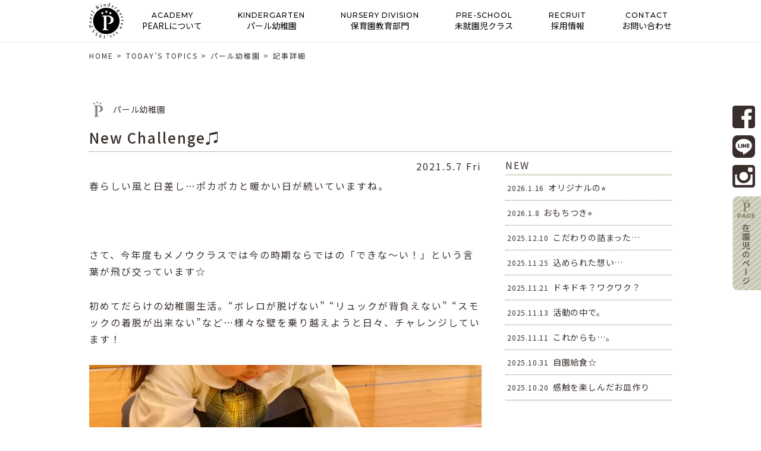

--- FILE ---
content_type: text/html; charset=UTF-8
request_url: https://pearl.ac.jp/cat_pearl/8562/
body_size: 8508
content:
<!DOCTYPE html>
<html lang="ja">
<head>
<meta charset="UTF-8">
<title>New Challenge♫ | パール幼稚園</title>
<meta name="SKYPE_TOOLBAR" content="SKYPE_TOOLBAR_PARSER_COMPATIBLE">
<meta name="format-detection" content="telephone=no">
<meta http-equiv="X-UA-Compatible" content="IE=Edge">
<link rel="icon" type="image/vnd.microsoft.icon" href="https://pearl.ac.jp/wp/wp-content/themes/fptheme/assets/img/common/ico/favicon.ico">
<link rel="stylesheet" href="https://use.fontawesome.com/releases/v5.2.0/css/all.css" integrity="sha384-hWVjflwFxL6sNzntih27bfxkr27PmbbK/iSvJ+a4+0owXq79v+lsFkW54bOGbiDQ" crossorigin="anonymous">
<link rel="stylesheet" href="https://pearl.ac.jp/wp/wp-content/themes/fptheme/assets/css/reset.css">
<link rel="stylesheet" href="https://pearl.ac.jp/wp/wp-content/themes/fptheme/assets/css/util.css">
<link rel="stylesheet" href="https://pearl.ac.jp/wp/wp-content/themes/fptheme/assets/css/common.css">

<!-- All in One SEO Pack 2.12 by Michael Torbert of Semper Fi Web Design[67,74] -->
<meta name="description"  content="春らしい風と日差し…ポカポカと暖かい日が続いていますね。 さて、今年度もメノウクラスでは今の時期ならではの「できな〜い！」という言葉が飛び交っています☆ 初めてだらけの幼稚園生活。&quot;ボレロが脱げない&quot; &quot;リュックが背負えない&quot; &quot;スモックの着脱が出来ない&quot;など…様々な壁を乗り越えようと日々、チャレンジしています！" />

<meta name="keywords"  content="パール幼稚園" />

<link rel="canonical" href="https://pearl.ac.jp/cat_pearl/8562/" />
			<script type="text/javascript" >
				window.ga=window.ga||function(){(ga.q=ga.q||[]).push(arguments)};ga.l=+new Date;
				ga('create', 'UA-124016607-4', 'auto');
				// Plugins
				
				ga('send', 'pageview');
			</script>
			<script async src="https://www.google-analytics.com/analytics.js"></script>
			<!-- /all in one seo pack -->
<link rel='dns-prefetch' href='//s.w.org' />
		<script type="text/javascript">
			window._wpemojiSettings = {"baseUrl":"https:\/\/s.w.org\/images\/core\/emoji\/11\/72x72\/","ext":".png","svgUrl":"https:\/\/s.w.org\/images\/core\/emoji\/11\/svg\/","svgExt":".svg","source":{"concatemoji":"https:\/\/pearl.ac.jp\/wp\/wp-includes\/js\/wp-emoji-release.min.js?ver=5.0.22"}};
			!function(e,a,t){var n,r,o,i=a.createElement("canvas"),p=i.getContext&&i.getContext("2d");function s(e,t){var a=String.fromCharCode;p.clearRect(0,0,i.width,i.height),p.fillText(a.apply(this,e),0,0);e=i.toDataURL();return p.clearRect(0,0,i.width,i.height),p.fillText(a.apply(this,t),0,0),e===i.toDataURL()}function c(e){var t=a.createElement("script");t.src=e,t.defer=t.type="text/javascript",a.getElementsByTagName("head")[0].appendChild(t)}for(o=Array("flag","emoji"),t.supports={everything:!0,everythingExceptFlag:!0},r=0;r<o.length;r++)t.supports[o[r]]=function(e){if(!p||!p.fillText)return!1;switch(p.textBaseline="top",p.font="600 32px Arial",e){case"flag":return s([55356,56826,55356,56819],[55356,56826,8203,55356,56819])?!1:!s([55356,57332,56128,56423,56128,56418,56128,56421,56128,56430,56128,56423,56128,56447],[55356,57332,8203,56128,56423,8203,56128,56418,8203,56128,56421,8203,56128,56430,8203,56128,56423,8203,56128,56447]);case"emoji":return!s([55358,56760,9792,65039],[55358,56760,8203,9792,65039])}return!1}(o[r]),t.supports.everything=t.supports.everything&&t.supports[o[r]],"flag"!==o[r]&&(t.supports.everythingExceptFlag=t.supports.everythingExceptFlag&&t.supports[o[r]]);t.supports.everythingExceptFlag=t.supports.everythingExceptFlag&&!t.supports.flag,t.DOMReady=!1,t.readyCallback=function(){t.DOMReady=!0},t.supports.everything||(n=function(){t.readyCallback()},a.addEventListener?(a.addEventListener("DOMContentLoaded",n,!1),e.addEventListener("load",n,!1)):(e.attachEvent("onload",n),a.attachEvent("onreadystatechange",function(){"complete"===a.readyState&&t.readyCallback()})),(n=t.source||{}).concatemoji?c(n.concatemoji):n.wpemoji&&n.twemoji&&(c(n.twemoji),c(n.wpemoji)))}(window,document,window._wpemojiSettings);
		</script>
		<style type="text/css">
img.wp-smiley,
img.emoji {
	display: inline !important;
	border: none !important;
	box-shadow: none !important;
	height: 1em !important;
	width: 1em !important;
	margin: 0 .07em !important;
	vertical-align: -0.1em !important;
	background: none !important;
	padding: 0 !important;
}
</style>
<link rel='stylesheet' id='sbi_styles-css'  href='https://pearl.ac.jp/wp/wp-content/plugins/instagram-feed/css/sbi-styles.min.css?ver=6.6.1' type='text/css' media='all' />
<link rel='stylesheet' id='wp-block-library-css'  href='https://pearl.ac.jp/wp/wp-includes/css/dist/block-library/style.min.css?ver=5.0.22' type='text/css' media='all' />
<link rel='stylesheet' id='responsive-lightbox-nivo-css'  href='https://pearl.ac.jp/wp/wp-content/plugins/responsive-lightbox/assets/nivo/nivo-lightbox.min.css?ver=2.1.0' type='text/css' media='all' />
<link rel='stylesheet' id='responsive-lightbox-nivo-default-css'  href='https://pearl.ac.jp/wp/wp-content/plugins/responsive-lightbox/assets/nivo/themes/default/default.css?ver=2.1.0' type='text/css' media='all' />
<link rel='stylesheet' id='wp-members-css'  href='https://pearl.ac.jp/wp/wp-content/plugins/wp-members/css/generic-no-float.css?ver=3.2.5.1' type='text/css' media='all' />
<link rel='stylesheet' id='builtin-css'  href='https://pearl.ac.jp/wp/wp-content/themes/fptheme/style.css?ver=5.0.22' type='text/css' media='all' />
<script type='text/javascript' src='https://ajax.googleapis.com/ajax/libs/jquery/1.11.3/jquery.min.js?ver=5.0.22'></script>
<script type='text/javascript' src='https://pearl.ac.jp/wp/wp-content/plugins/responsive-lightbox/assets/nivo/nivo-lightbox.min.js?ver=2.1.0'></script>
<script type='text/javascript' src='https://pearl.ac.jp/wp/wp-content/plugins/responsive-lightbox/assets/infinitescroll/infinite-scroll.pkgd.min.js?ver=5.0.22'></script>
<script type='text/javascript'>
/* <![CDATA[ */
var rlArgs = {"script":"nivo","selector":"lightbox","customEvents":"","activeGalleries":"1","effect":"fade","clickOverlayToClose":"1","keyboardNav":"1","errorMessage":"The requested content cannot be loaded. Please try again later.","woocommerce_gallery":"0","ajaxurl":"https:\/\/pearl.ac.jp\/wp\/wp-admin\/admin-ajax.php","nonce":"065b2cb15e"};
/* ]]> */
</script>
<script type='text/javascript' src='https://pearl.ac.jp/wp/wp-content/plugins/responsive-lightbox/js/front.js?ver=2.1.0'></script>
<link rel='shortlink' href='https://pearl.ac.jp/?p=8562' />
		<script type="text/javascript">
				(function(c,l,a,r,i,t,y){
					c[a]=c[a]||function(){(c[a].q=c[a].q||[]).push(arguments)};t=l.createElement(r);t.async=1;
					t.src="https://www.clarity.ms/tag/"+i+"?ref=wordpress";y=l.getElementsByTagName(r)[0];y.parentNode.insertBefore(t,y);
				})(window, document, "clarity", "script", "hn9ha283rg");
		</script>
		<script type="text/javascript">
var ua = navigator.userAgent;
if((ua.indexOf('Android') > 0 && ua.indexOf('Mobile') == -1) || ua.indexOf('iPad') > 0 || ua.indexOf('Kindle') > 0 || ua.indexOf('Silk') > 0){
  document.write('<meta name="viewport" content="width=1000, maximum-scale=1, user-scalable=1.0">');
} else {
  document.write('<meta name="viewport" content="width=device-width,initial-scale=1.0">');
}
</script>
<!-- Global site tag (gtag.js) - Google Analytics -->
<script async src="https://www.googletagmanager.com/gtag/js?id=G-MQT3GFLMEK"></script>
<script>
  window.dataLayer = window.dataLayer || [];
  function gtag(){dataLayer.push(arguments);}
  gtag('js', new Date());

  gtag('config', 'G-MQT3GFLMEK');
</script>
<script src="https://pearl.ac.jp/wp/wp-content/themes/fptheme/assets/js/common.js"></script>
<script src="https://pearl.ac.jp/wp/wp-content/themes/fptheme/assets/js/dropdown.js"></script>
<script>
$(function(){
  $('#menu-header_navi').dropdown();
});
</script>

    <script src="https://pearl.ac.jp/wp/wp-content/themes/fptheme/assets/js/side.js"></script>

    <script src="https://pearl.ac.jp/wp/wp-content/themes/fptheme/assets/js/lower.js"></script>

<link rel="stylesheet" href="https://pearl.ac.jp/wp/wp-content/themes/fptheme/assets/css/page.css">
<!--[if lt IE 9]>
<script src="https://cdn.jsdelivr.net/html5shiv/3.7.3/html5shiv.min.js"></script>
<script src="https://cdn.jsdelivr.net/selectivizr/1.0.2/selectivizr.min.js"></script>
<script src="https://cdn.jsdelivr.net/respond/1.4.2/respond.min.js"></script>
<![endif]-->
</head>

<body class="post-template-default single single-post postid-8562 single-format-standard">
<noscript><div class="noscript"><p>当サイトを快適にご利用いただくには、ブラウザでJavaScriptを有効にしてください。</p></div></noscript>


    <div id="lower_main" class="main_topics">
    <div class="inner flex fx_all_center">
      <span class="lower_logo pc_none"><img src="https://pearl.ac.jp/wp/wp-content/themes/fptheme/assets/img/common/header/logo_sp.svg" width="72" height="75" alt="PEARL KINDERGARTEN"/></span>
    </div>
    <span class="side_zairai">
      <a href="https://pearl.ac.jp/member/"><img src="https://pearl.ac.jp/wp/wp-content/themes/fptheme/assets/img/common/buttons/side_zairai.svg" width="55" height="158" alt=""/></a>
    </span>
    <div id="spMenu" class="pc_none"> 
      <div id="menuTrigger" class="menuTrigger">
        <div class="menuIcon_line menuIcon_line-trg trs trs-dr05 trs-tfCb"></div>
        <div class="menuIcon_line menuIcon_line-trg trs trs-dr05 trs-tfCb"></div>
        <div class="menuIcon_line menuIcon_line-trg trs trs-dr05 trs-tfCb"></div>
      </div>
    </div><!-- / #spMenu -->
    <a href="https://pearl.ac.jp/" class="mv_logo_sp pc_none"><img src="https://pearl.ac.jp/wp/wp-content/themes/fptheme/assets/img/common/header/logo_sp.svg" alt="PEARL KINDERGARTEN" width="72" height="75"></a>
  </div><!-- #lower_main -->

  

<div id="page">

<header id="header">
  <nav id="gNavi" class="sp_none">
    <div class="inner">
      <span class="gNavi_logo"><a href="https://pearl.ac.jp/"><img src="https://pearl.ac.jp/wp/wp-content/themes/fptheme/assets/img/common/header/logo.svg" width="58" height="60" alt="PEARL KINDERGARTEN est.1955"/></a></span>
      <div class="menu-header_navi-container">
        <ul id="menu-header_navi" class="flex">
          <li><a href="https://pearl.ac.jp/nomura/"><b>ACADEMY</b><span>PEARLについて</span></a>
            <ul class="sub-menu">
              <li><a href="https://pearl.ac.jp/nomura/?id=nomura01">学園の今と昔</a></li>
              <li><a href="https://pearl.ac.jp/nomura/?id=pel">Pearl Education Life.</a></li>
              <li><a href="https://pearl.ac.jp/nomura/?id=nomura02">育ち愛、、、</a></li>
            </ul>
          </li>
          <li><a href="https://pearl.ac.jp/pearl/"><b>KINDERGARTEN</b><span>パール幼稚園</span></a>
            <ul class="sub-menu">
              <li><a href="https://pearl.ac.jp/pearl/?id=pearl01">幼稚園について</a></li>
			  <li><a href="https://pearl.ac.jp/pearl/?id=pearl03">０歳からのpearl</a></li>
              <li><a href="https://pearl.ac.jp/pearl/?id=pearl02">入園を希望される方へ</a></li>
            </ul>
          </li>
          <!--li><a href="https://pearl.ac.jp/primary/"><b>PRIMARY CLUB</b><span>学童クラブ</span></a>
            <ul class="sub-menu">
              <li><a href="https://pearl.ac.jp/primary/?id=primary01">学童クラブについて</a></li>
              <li><a href="https://pearl.ac.jp/primary/?id=primary02">1日のスケジュール</a></li>
            </ul>
          </li-->
          <li><a href="https://pearl.ac.jp/nursery/"><b>NURSERY DIVISION</b><span>保育園教育部門</span></a>
            <ul class="sub-menu">
              <li><a href="https://pearl.ac.jp/nursery/?id=nursery01">保育園について</a></li>
              <li><a href="https://pearl.ac.jp/nursery/?id=comparison">２つの保育園の比較表</a></li>
              <li><a href="https://pearl.ac.jp/nursery/?id=nursery02">入園までの流れ</a></li>
            </ul>
          </li>
          <li><a href="https://pearl.ac.jp/pre/"><b>PRE-SCHOOL</b><span>未就園児クラス</span></a>
            <ul class="sub-menu">
              <li><a href="https://pearl.ac.jp/pre/?id=pre01">Pearl Class</a></li>
              <!--<li><a href="https://pearl.ac.jp/pre/?id=pre02">0-1CLUB</a></li>-->
              <li><a href="https://pearl.ac.jp/pre_contact/">未就園児クラス会員登録</a></li>
            </ul>
          </li>
          <li><a href="https://pearl.ac.jp/recruit/" target="_blank"><b>RECRUIT</b><span>採用情報</span></a></li>
          <li><a href="https://pearl.ac.jp/contact/"><b>CONTACT</b><span>お問い合わせ</span></a></li>
        </ul>
      </div>
    </div><!-- / .inner -->
  </nav><!-- / #gNavi -->
  <span class="hd_logo_sp pc_none"><a href="https://pearl.ac.jp/"><img src="https://pearl.ac.jp/wp/wp-content/themes/fptheme/assets/img/common/header/logo_sp.svg" width="72" height="75" alt=""/></a></span>
  <div id="spMenu_fix" class="pc_none"> 
    <div id="menuTrigger_fix" class="menuTrigger">
      <div class="menuIcon_line menuIcon_line-trg trs trs-dr05 trs-tfCb"></div>
      <div class="menuIcon_line menuIcon_line-trg trs trs-dr05 trs-tfCb"></div>
      <div class="menuIcon_line menuIcon_line-trg trs trs-dr05 trs-tfCb"></div>
    </div>
  </div><!-- / #spMenu_fix -->
</header><!-- / #header -->
<nav id="spNav" class="pc_none">
  <div class="spNav_inner">
    <h3><a href="https://pearl.ac.jp/nomura/" class="flex fx_between"><span class="ff01">ACADEMY</span><b>PEARLについて</b></a></h3>
    <ul>
      <li><a href="https://pearl.ac.jp/nomura/?id=nomura01">学園の今と昔</a></li>
      <li><a href="https://pearl.ac.jp/nomura/?id=pel">Pearl Education Life.</a></li>
      <li><a href="https://pearl.ac.jp/nomura/?id=nomura02">育ち愛、、、</a></li>
    </ul>
    <h3><a href="https://pearl.ac.jp/pearl/" class="flex fx_between"><span class="ff01">KINDERGARTEN</span><b>パール幼稚園<span class="spNav_txt">(2歳～)</span></b></a></h3>
    <ul>
      <li><a href="https://pearl.ac.jp/pearl/?id=pearl01">幼稚園について</a></li>
	  <li><a href="https://pearl.ac.jp/pearl/?id=pearl03">０歳からのpearl</a></li>
      <li><a href="https://pearl.ac.jp/pearl/?id=pearl02">入園を希望される方へ</a></li>
    </ul>
    <!--h3><a href="https://pearl.ac.jp/primary/" class="flex fx_between"><span class="ff01">PRIMARY CLUB</span><b>学童クラブ</b></a></h3>
    <ul>
      <li><a href="https://pearl.ac.jp/primary/?id=primary01">学童クラブについて</a></li>
      <li><a href="https://pearl.ac.jp/primary/?id=primary02">1日のスケジュール</a></li>
    </ul-->
    <h3><a href="https://pearl.ac.jp/nursery/" class="flex fx_between"><span class="ff01">NURSERY DIVISION</span><b>保育園教育部門</b></a></h3>
    <ul>
      <li><a href="https://pearl.ac.jp/nursery/?id=nursery01">保育園について</a></li>
      <li><a href="https://pearl.ac.jp/nursery/?id=comparison">２つの保育園の比較表</a></li>
      <li><a href="https://pearl.ac.jp/nursery/?id=nursery02">入園までの流れ</a></li>
    </ul>
    <h3><a href="https://pearl.ac.jp/pre/" class="flex fx_between"><span class="ff01">PRE-SCHOOL</span><b>未就園児クラス</b></a></h3>
    <ul>
      <li><a href="https://pearl.ac.jp/pre/?id=pre01">Pearl Class</a></li>
      <!--<li><a href="https://pearl.ac.jp/pre/?id=pre02">0-1CLUB</a></li>-->
      <li><a href="https://pearl.ac.jp/pre_contact/">未就園児クラス会員登録</a></li>
    </ul>
    <h3><a href="https://pearl.ac.jp/recruit/" target="_blank" class="flex fx_between"><span class="ff01">RECRUIT</span><b>採用情報</b></a></h3>
    <h3><a href="https://pearl.ac.jp/contact/" class="flex fx_between"><span class="ff01">CONTACT</span><b>お問い合わせ</b></a></h3>
    <h3 class="ppage"><a href="https://pearl.ac.jp/login/" class="flex fx_between"><span class="ff01">P-PAGE</span><b>在園児のぺージ</b></a></h3>
  </div>
  <ul class="hb_sns_btn flex">
    <li><a href="https://www.facebook.com/%E5%AD%A6%E6%A0%A1%E6%B3%95%E4%BA%BA%E9%87%8E%E6%9D%91%E5%AD%A6%E5%9C%92-%E3%83%91%E3%83%BC%E3%83%AB%E5%B9%BC%E7%A8%9A%E5%9C%92-241316505906412/" target="_blank"><img src="https://pearl.ac.jp/wp/wp-content/themes/fptheme/assets/img/common/buttons/btn_fb02.svg" alt="Facebook" width="38" height="38"/></a></li>
    <li><a href="https://page.line.me/860hprsd?oat__id=702452&openQrModal=true" target="_blank"><img src="https://pearl.ac.jp/wp/wp-content/themes/fptheme/assets/img/common/buttons/btn_line02.svg" alt="LINE" width="38" height="38"/></a></li>
    <li><a href="https://www.instagram.com/explore/locations/466617531/" target="_blank"><img src="https://pearl.ac.jp/wp/wp-content/themes/fptheme/assets/img/common/buttons/btn_insta02.svg" alt="Instagram" width="38" height="38"/></a></li>
  </ul>
</nav>

<div id="crumbs" class="inner">
  <ul itemscope itemtype="http://schema.org/BreadcrumbList">
  <li class="home" itemprop="itemListElement" itemscope itemtype="http://schema.org/ListItem"><a href="https://pearl.ac.jp/" itemprop="item" ><span itemprop="name">HOME</span></a>&nbsp;&gt;<meta itemprop="position" content="1" /></li>

  
    <li itemprop="itemListElement" itemscope
      itemtype="http://schema.org/ListItem"><a href="https://pearl.ac.jp/topics/" itemprop="item"><span itemprop="name">TODAY’S TOPICS</span></a>&nbsp;&gt;<meta itemprop="position" content="2" /></li>
  
  <li itemprop="itemListElement" itemscope
      itemtype="http://schema.org/ListItem"><a href="https://pearl.ac.jp/cat_pearl/" itemprop="item"><span itemprop="name">パール幼稚園</span></a>&nbsp;&gt;<meta itemprop="position" content="2" /></li>
  <li itemprop="itemListElement" itemscope itemtype="http://schema.org/ListItem"><span itemprop="name">記事詳細</span><meta itemprop="position" content="3" /></li>

  
  </ul>
</div><!-- / #crumbs -->

<div id="contents"><article id="topics" class="inner">
  <div class="news_head_ttl">
    <span class="news_cat cat_pearl">パール幼稚園</span>    <h2 class="news_ttl">New Challenge♫</h2>
  </div>
  <div class="news_wrap flex fx_between sp_block">
    <section id="news_main">
            <div id="news_single">
        <time datetime="2021-05-07">2021.5.7 Fri</time>
        <!--<div class="entry-thumbnail"><img src="../assets/img/common/thumbnail/no_img.jpg" width="313" height="209" alt=""/></div>-->
        <div class="entry-content"><p>春らしい風と日差し…ポカポカと暖かい日が続いていますね。</p>
<p>&nbsp;</p>
<p class="p1"><span class="s1">さて、今年度もメノウクラスでは今の時期ならではの「できな〜い！」という言葉が飛び交っています☆</span></p>
<p class="p1"><span class="s1">初めてだらけの幼稚園生活。“ボレロが脱げない” “リュックが背負えない” “スモックの着脱が出来ない”など…様々な壁を乗り越えようと日々、チャレンジしています！</span></p>
<p><a href="https://pearl.ac.jp/cat_pearl/8562/attachment/b8f18377-4067-407d-bfc8-e0e5d717fb1d/" rel="attachment wp-att-8570"><img class="alignnone size-medium wp-image-8570" src="https://pearl.ac.jp/wp/wp-content/uploads/2021/05/B8F18377-4067-407D-BFC8-E0E5D717FB1D-750x563.jpeg" alt="" width="750" height="563" srcset="https://pearl.ac.jp/wp/wp-content/uploads/2021/05/B8F18377-4067-407D-BFC8-E0E5D717FB1D-750x563.jpeg 750w, https://pearl.ac.jp/wp/wp-content/uploads/2021/05/B8F18377-4067-407D-BFC8-E0E5D717FB1D-768x576.jpeg 768w, https://pearl.ac.jp/wp/wp-content/uploads/2021/05/B8F18377-4067-407D-BFC8-E0E5D717FB1D-1200x900.jpeg 1200w, https://pearl.ac.jp/wp/wp-content/uploads/2021/05/B8F18377-4067-407D-BFC8-E0E5D717FB1D.jpeg 1600w" sizes="(max-width: 750px) 100vw, 750px" /></a><span class="s1">先生に「やって〜！」とペッタリくっついて甘えてみたり、出来ないことに対して涙してしまったりする姿はありますが…入園して1ヶ月が経ち、自ら何でも行おうとする姿をたくさん見せてくれるようになりました☆</span></p>
<p class="p1"><span class="s1">園庭あそびをしている際にも嬉しい場面を見かけましたよ♫</span></p>
<p><a href="https://pearl.ac.jp/cat_pearl/8562/attachment/b7148d55-8ae2-4101-b31e-eae461616816/" rel="attachment wp-att-8569"><img class="alignnone size-medium wp-image-8569" src="https://pearl.ac.jp/wp/wp-content/uploads/2021/05/B7148D55-8AE2-4101-B31E-EAE461616816-750x563.jpeg" alt="" width="750" height="563" srcset="https://pearl.ac.jp/wp/wp-content/uploads/2021/05/B7148D55-8AE2-4101-B31E-EAE461616816-750x563.jpeg 750w, https://pearl.ac.jp/wp/wp-content/uploads/2021/05/B7148D55-8AE2-4101-B31E-EAE461616816-768x576.jpeg 768w, https://pearl.ac.jp/wp/wp-content/uploads/2021/05/B7148D55-8AE2-4101-B31E-EAE461616816-1200x900.jpeg 1200w, https://pearl.ac.jp/wp/wp-content/uploads/2021/05/B7148D55-8AE2-4101-B31E-EAE461616816.jpeg 1600w" sizes="(max-width: 750px) 100vw, 750px" /></a></p>
<p class="p1"><span class="s1">『履き物を揃えましょう。』</span></p>
<p class="p1"><span class="s1">「園庭にあるお家に入るため、靴を脱いだらピッタンコで揃えようね。」</span></p>
<p class="p1"><span class="s1">先日、伝えたことをよ〜く聞いて覚えていてくれたようで</span></p>
<p class="p1"><span class="s1">小さな手で小さな靴を丁寧にゆっくりと揃えている姿がありました。</span></p>
<p class="p1"><span class="s1">学んだことを一生懸命に実践しようとしている姿…とてもほっこりしますね♫</span></p>
<p class="p1"><span class="s1">成長速度がとても速い満3歳児は、昨日出来なかったことが…今日は出来るようになっている！！と毎日新しい成長を見ることが出来ます。小さな成長が見られることは嬉しいですし、一緒に過ごしていてとても楽しいです！</span></p>
<p class="p1"><span class="s1">明日は何に挑戦して、何が出来るようになるのだろう…？</span></p>
<p class="p1"><span class="s1">今日、伝えたことを覚えてくれているかな…？</span></p>
<p class="p1"><span class="s1">毎日、考えるだけでワクワクしますね♫</span></p>
</div><!-- / .entry-content -->
      </div>
            <!-- START pagenavi-default.php -->
<div class="wp-detailnavi">
<div class="prev_link"><a href="https://pearl.ac.jp/cat_pearl/8550/" rel="prev">＜　PREV</a></div><div class="next_link"><a href="https://pearl.ac.jp/cat_pearl/8619/" rel="next">NEXT　＞</a></div></div><!--/ .wp-detailnavi -->
<!-- END pagenavi-default.php -->    </section>
    <div id="news_side">
          <div class="side_menu side_post">
    <h3 class="side_ttl"><span>NEW</span></h3>
    <ul>
            <li>
        <a href="https://pearl.ac.jp/cat_pearl/18726/">
          <time datetime="2026-01-16">2026.1.16</time>
          <span>
          オリジナルの⭐︎          </span>
        </a>
      </li>
            <li>
        <a href="https://pearl.ac.jp/cat_pearl/18705/">
          <time datetime="2026-01-08">2026.1.8</time>
          <span>
          おもちつき⭐︎          </span>
        </a>
      </li>
            <li>
        <a href="https://pearl.ac.jp/cat_pearl/18676/">
          <time datetime="2025-12-10">2025.12.10</time>
          <span>
          こだわりの詰まった…          </span>
        </a>
      </li>
            <li>
        <a href="https://pearl.ac.jp/cat_pearl/18501/">
          <time datetime="2025-11-25">2025.11.25</time>
          <span>
          込められた想い…          </span>
        </a>
      </li>
            <li>
        <a href="https://pearl.ac.jp/cat_pearl/18491/">
          <time datetime="2025-11-21">2025.11.21</time>
          <span>
          ドキドキ？ワクワク？          </span>
        </a>
      </li>
            <li>
        <a href="https://pearl.ac.jp/cat_pearl/18436/">
          <time datetime="2025-11-13">2025.11.13</time>
          <span>
          活動の中で。          </span>
        </a>
      </li>
            <li>
        <a href="https://pearl.ac.jp/cat_pearl/18445/">
          <time datetime="2025-11-11">2025.11.11</time>
          <span>
          これからも…。          </span>
        </a>
      </li>
            <li>
        <a href="https://pearl.ac.jp/cat_pearl/18426/">
          <time datetime="2025-10-31">2025.10.31</time>
          <span>
          自園給食☆          </span>
        </a>
      </li>
            <li>
        <a href="https://pearl.ac.jp/cat_pearl/18389/">
          <time datetime="2025-10-20">2025.10.20</time>
          <span>
          感触を楽しんだお皿作り          </span>
        </a>
      </li>
          </ul>
  </div>
    <div class="side_menu side_cat">
    <h3 class="side_ttl"><span>CATEGORY</span></h3>
    <ul>
      	<li class="cat-item cat-item-1"><a href="https://pearl.ac.jp/information/" >インフォメーション</a>
</li>
	<li class="cat-item cat-item-2"><a href="https://pearl.ac.jp/cat_nomura/" >野村学園</a>
</li>
	<li class="cat-item cat-item-3"><a href="https://pearl.ac.jp/cat_pearl/" >パール幼稚園</a>
</li>
	<li class="cat-item cat-item-4"><a href="https://pearl.ac.jp/cat_primary/" >学童クラブ</a>
</li>
	<li class="cat-item cat-item-5"><a href="https://pearl.ac.jp/cat_nursery/" >保育園教育部門</a>
</li>
	<li class="cat-item cat-item-6"><a href="https://pearl.ac.jp/cat_pre/" >未就園児クラス</a>
</li>
	<li class="cat-item cat-item-7"><a href="https://pearl.ac.jp/cat_recruit/" >採用情報</a>
</li>
    </ul>
  </div>
  <div class="side_menu side_archive">
    <h3 class="side_ttl"><span>ARCHIVE</span></h3>
    <ul>
      	<li><a href='https://pearl.ac.jp/date/2026/'>2026</a></li>
	<li><a href='https://pearl.ac.jp/date/2025/'>2025</a></li>
	<li><a href='https://pearl.ac.jp/date/2024/'>2024</a></li>
	<li><a href='https://pearl.ac.jp/date/2023/'>2023</a></li>
	<li><a href='https://pearl.ac.jp/date/2022/'>2022</a></li>
	<li><a href='https://pearl.ac.jp/date/2021/'>2021</a></li>
	<li><a href='https://pearl.ac.jp/date/2020/'>2020</a></li>
	<li><a href='https://pearl.ac.jp/date/2019/'>2019</a></li>
	<li><a href='https://pearl.ac.jp/date/2018/'>2018</a></li>
    </ul>
  </div>
  <div class="side_blog">
    <h3>ファンが生まれる幼稚園</h3>
    <ul class="side_blog_list"></ul>
    <div class="side_more"><a href="http://fanfunfan.blogspot.com/" target="_blank"><span>more ＞</span></a></div>
  </div>
</div>  </div>
</article><!-- / #topics -->
<section id="lower_address">
  <div class="inner">
    <h2 class="sub_ttl01"><span class="ff01">ADDRESS</span></h2>
    <div class="address_wrap">
      <div class="address_box01">
        <ul class="ff01">
          <li>info@pearl.ac.jp</li>
          <li><span data-action="call" data-tel="0337352757">03-3735-2757</span></li>
        </ul>
        <h3>学校法人野村学園 パール幼稚園</h3>
        <p>〒１４４ー００３１<br>東京都大田区東蒲田２ー２１ー１５</p>
      </div>
    </div>
    <div class="txt_link"><a href="https://pearl.ac.jp/contact/"><span>お問い合わせ</span></a></div>
  </div>
</section></div><!-- / #contents -->

<footer id="footer" class="tC">
  <h2><img src="https://pearl.ac.jp/wp/wp-content/themes/fptheme/assets/img/common/footer/ft_logo.svg" width="99" height="102" alt="PEARL KINDERGARTEN"/></h2>
  <!--<small class="copyright">&copy; PEARL KINDERGARTEN est.1955 all rights reserved</small>-->
  <small class="copyright foot_report">© PEARL KINDERGARTEN est.1955 all rights reserved<br><a href="https://pearl.ac.jp/wp/wp-content/themes/fptheme/assets/pdf/report.pdf" target="_blank">令和5年度 自己評価・学校関係者評価報告書</a></small>
</footer><!-- / #footer -->

<div class="side_sns_btn">
  <ul>
    <li><a href="https://www.facebook.com/%E5%AD%A6%E6%A0%A1%E6%B3%95%E4%BA%BA%E9%87%8E%E6%9D%91%E5%AD%A6%E5%9C%92-%E3%83%91%E3%83%BC%E3%83%AB%E5%B9%BC%E7%A8%9A%E5%9C%92-241316505906412/" target="_blank"><img src="https://pearl.ac.jp/wp/wp-content/themes/fptheme/assets/img/common/buttons/btn_fb02.svg" alt="Facebook" width="38" height="38"></a></li>
    <li><a href="https://page.line.me/860hprsd?oat__id=702452&openQrModal=true" target="_blank"><img src="https://pearl.ac.jp/wp/wp-content/themes/fptheme/assets/img/common/buttons/btn_line02.svg" alt="LINE" width="38" height="38"></a></li>
    <li><a href="https://www.instagram.com/explore/locations/466617531/" target="_blank"><img src="https://pearl.ac.jp/wp/wp-content/themes/fptheme/assets/img/common/buttons/btn_insta02.svg" alt="Instagram" width="38" height="38"></a></li>
  </ul>
</div>

<div class="pagetop"><a href="#"><img src="https://pearl.ac.jp/wp/wp-content/themes/fptheme/assets/img/common/buttons/pagetop.svg" alt="" width="60" height="60"/></a></div><!-- / .pagetop -->

</div><!-- / #page -->
<!-- Instagram Feed JS -->
<script type="text/javascript">
var sbiajaxurl = "https://pearl.ac.jp/wp/wp-admin/admin-ajax.php";
</script>
</body>
</html>

--- FILE ---
content_type: text/html; charset=UTF-8
request_url: https://pearl.ac.jp/rss.php?url=https%3A%2F%2Ffanfunfan.blogspot.com%2Ffeeds%2Fposts%2Fdefault%3Falt%3Drss
body_size: 35563
content:
<?xml version='1.0' encoding='UTF-8'?><rss xmlns:atom="http://www.w3.org/2005/Atom" xmlns:openSearch="http://a9.com/-/spec/opensearchrss/1.0/" xmlns:blogger="http://schemas.google.com/blogger/2008" xmlns:georss="http://www.georss.org/georss" xmlns:gd="http://schemas.google.com/g/2005" xmlns:thr="http://purl.org/syndication/thread/1.0" version="2.0"><channel><atom:id>tag:blogger.com,1999:blog-4254237391436949379</atom:id><lastBuildDate>Mon, 19 Jan 2026 02:45:48 +0000</lastBuildDate><category>http://4.bp.blogspot.com/-ScKaLla9708/TfG6n6I5l0I/AAAAAAAABSg/j6mckBUbHrE/s400/conv0114.jpg</category><title>ファンが生まれる幼稚園</title><description></description><link>https://fanfunfan.blogspot.com/</link><managingEditor>noreply@blogger.com (FANFUNFAN)</managingEditor><generator>Blogger</generator><openSearch:totalResults>3622</openSearch:totalResults><openSearch:startIndex>1</openSearch:startIndex><openSearch:itemsPerPage>25</openSearch:itemsPerPage><item><guid isPermaLink="false">tag:blogger.com,1999:blog-4254237391436949379.post-7995679195707414714</guid><pubDate>Mon, 19 Jan 2026 02:45:00 +0000</pubDate><atom:updated>2026-01-19T11:45:48.030+09:00</atom:updated><title>パール幼稚園【ファンが生まれる幼稚園】天職発想</title><description>&lt;p style=&quot;text-align: center;&quot;&gt;&lt;br /&gt;&lt;/p&gt;&lt;div class=&quot;separator&quot; style=&quot;clear: both; text-align: center;&quot;&gt;&lt;iframe allowfullscreen=&#39;allowfullscreen&#39; webkitallowfullscreen=&#39;webkitallowfullscreen&#39; mozallowfullscreen=&#39;mozallowfullscreen&#39; width=&#39;320&#39; height=&#39;266&#39; src=&#39;https://www.blogger.com/video.g?token=AD6v5dy4JDv4GyoV-PdFG_jDTlTSLPNsIlXjSVgnmG8TV2OG9bpOIoXbZCJgGrcPtAPVXbxCxkQs5w1Ni3Jxnq7r3g&#39; class=&#39;b-hbp-video b-uploaded&#39; frameborder=&#39;0&#39;&gt;&lt;/iframe&gt;&lt;/div&gt;&lt;br /&gt;&lt;p style=&quot;text-align: center;&quot;&gt;いつもながらの２歳児たち。&lt;/p&gt;&lt;p style=&quot;text-align: center;&quot;&gt;&lt;br /&gt;&lt;/p&gt;&lt;p style=&quot;text-align: center;&quot;&gt;ありがたく、&lt;/p&gt;&lt;p style=&quot;text-align: center;&quot;&gt;&lt;br /&gt;&lt;/p&gt;&lt;p style=&quot;text-align: center;&quot;&gt;この仕事の喜びを感じるひとときでもあります。&lt;/p&gt;&lt;p style=&quot;text-align: center;&quot;&gt;&lt;br /&gt;&lt;/p&gt;&lt;p style=&quot;text-align: center;&quot;&gt;すべての人が天から封書をもらって生まれてくる・・・&lt;/p&gt;&lt;p style=&quot;text-align: center;&quot;&gt;&lt;br /&gt;&lt;/p&gt;&lt;p style=&quot;text-align: center;&quot;&gt;森信三先生の言葉です。&lt;/p&gt;&lt;p style=&quot;text-align: center;&quot;&gt;&lt;br /&gt;&lt;/p&gt;&lt;p style=&quot;text-align: center;&quot;&gt;「人はこの世に生まれ落ちた瞬間、&lt;/p&gt;&lt;p style=&quot;text-align: center;&quot;&gt;全員が天から封書をもらって生まれてくる」&lt;/p&gt;&lt;p style=&quot;text-align: center;&quot;&gt;&lt;br /&gt;&lt;/p&gt;&lt;p style=&quot;text-align: center;&quot;&gt;と言っています。&lt;/p&gt;&lt;p style=&quot;text-align: center;&quot;&gt;&lt;br /&gt;&lt;/p&gt;&lt;p style=&quot;text-align: center;&quot;&gt;「その封書を開いたら、あなたはこういう行き方をしなさい」&lt;/p&gt;&lt;p style=&quot;text-align: center;&quot;&gt;&lt;br /&gt;&lt;/p&gt;&lt;p style=&quot;text-align: center;&quot;&gt;と書いてある。&lt;/p&gt;&lt;p style=&quot;text-align: center;&quot;&gt;&lt;br /&gt;&lt;/p&gt;&lt;p style=&quot;text-align: center;&quot;&gt;でも・・・&lt;/p&gt;&lt;p style=&quot;text-align: center;&quot;&gt;&lt;br /&gt;&lt;/p&gt;&lt;p style=&quot;text-align: center;&quot;&gt;せっかく天からもらった封書を&lt;/p&gt;&lt;p style=&quot;text-align: center;&quot;&gt;&lt;br /&gt;&lt;/p&gt;&lt;p style=&quot;text-align: center;&quot;&gt;1回も開かないまま死んでいく人が多いようです。&lt;/p&gt;&lt;p style=&quot;text-align: center;&quot;&gt;&lt;br /&gt;&lt;/p&gt;&lt;p style=&quot;text-align: center;&quot;&gt;この道を行くとは天からの封書を開くという事であり、&lt;/p&gt;&lt;p style=&quot;text-align: center;&quot;&gt;&lt;br /&gt;&lt;/p&gt;&lt;p style=&quot;text-align: center;&quot;&gt;天からの封書に気付いただろうか。&lt;/p&gt;&lt;p style=&quot;text-align: center;&quot;&gt;&lt;br /&gt;&lt;/p&gt;&lt;p style=&quot;text-align: center;&quot;&gt;封書を開いた人生を歩んでいるだろうか・・・&lt;/p&gt;&lt;p style=&quot;text-align: center;&quot;&gt;&lt;br /&gt;&lt;/p&gt;&lt;p style=&quot;text-align: center;&quot;&gt;人は天から封書をもらっているんです。&lt;/p&gt;&lt;p style=&quot;text-align: center;&quot;&gt;&lt;br /&gt;&lt;/p&gt;&lt;p style=&quot;text-align: center;&quot;&gt;その封書を開けましたか。&lt;/p&gt;&lt;p style=&quot;text-align: center;&quot;&gt;&lt;br /&gt;&lt;/p&gt;&lt;p style=&quot;text-align: center;&quot;&gt;それは自分のこの世の中に対する役割とか、&lt;/p&gt;&lt;p style=&quot;text-align: center;&quot;&gt;&lt;br /&gt;&lt;/p&gt;&lt;p style=&quot;text-align: center;&quot;&gt;天職が見つかった人しか開けられないわけです。&lt;/p&gt;&lt;p style=&quot;text-align: center;&quot;&gt;&lt;br /&gt;&lt;/p&gt;&lt;p style=&quot;text-align: center;&quot;&gt;開けられない人は開ける為に努力しなければならない。&lt;/p&gt;&lt;p style=&quot;text-align: center;&quot;&gt;&lt;br /&gt;&lt;/p&gt;&lt;p style=&quot;text-align: center;&quot;&gt;死にものぐるいで今の仕事を極めないといけない。&lt;/p&gt;&lt;p style=&quot;text-align: center;&quot;&gt;&lt;br /&gt;&lt;/p&gt;&lt;p style=&quot;text-align: center;&quot;&gt;私はそのように思います。&lt;/p&gt;&lt;p style=&quot;text-align: center;&quot;&gt;&lt;br /&gt;&lt;/p&gt;&lt;p style=&quot;text-align: center;&quot;&gt;天職という意味・・・&lt;/p&gt;&lt;p style=&quot;text-align: center;&quot;&gt;&lt;br /&gt;&lt;/p&gt;&lt;p style=&quot;text-align: center;&quot;&gt;天職とは英語でCallingと言い、&lt;/p&gt;&lt;p style=&quot;text-align: center;&quot;&gt;&lt;br /&gt;&lt;/p&gt;&lt;p style=&quot;text-align: center;&quot;&gt;天から授かるものです。&lt;/p&gt;&lt;p style=&quot;text-align: center;&quot;&gt;&lt;br /&gt;&lt;/p&gt;&lt;p style=&quot;text-align: center;&quot;&gt;とはいえ・・・&lt;/p&gt;&lt;p style=&quot;text-align: center;&quot;&gt;&lt;br /&gt;&lt;/p&gt;&lt;p style=&quot;text-align: center;&quot;&gt;私も転職発想などという発想はありませんでした。&lt;/p&gt;&lt;p style=&quot;text-align: center;&quot;&gt;&lt;br /&gt;&lt;/p&gt;&lt;p style=&quot;text-align: center;&quot;&gt;いい幼稚園を創るという使命感を持って、&lt;/p&gt;&lt;p style=&quot;text-align: center;&quot;&gt;&lt;br /&gt;&lt;/p&gt;&lt;p style=&quot;text-align: center;&quot;&gt;自分なりに死にものぐるいで働いているうちに&lt;/p&gt;&lt;p style=&quot;text-align: center;&quot;&gt;&lt;br /&gt;&lt;/p&gt;&lt;p style=&quot;text-align: center;&quot;&gt;天職発想がでてきました。&lt;/p&gt;&lt;p style=&quot;text-align: center;&quot;&gt;&lt;br /&gt;&lt;/p&gt;&lt;p style=&quot;text-align: center;&quot;&gt;封書を開けられたのでしょう。&lt;/p&gt;&lt;p style=&quot;text-align: center;&quot;&gt;&lt;br /&gt;&lt;/p&gt;&lt;p style=&quot;text-align: center;&quot;&gt;さらに・・・&lt;/p&gt;&lt;p style=&quot;text-align: center;&quot;&gt;&lt;br /&gt;&lt;/p&gt;&lt;p style=&quot;text-align: center;&quot;&gt;天職発想が出てくると仕事を喜んでできるようになりました。&lt;/p&gt;&lt;p style=&quot;text-align: center;&quot;&gt;&lt;br /&gt;&lt;/p&gt;&lt;p style=&quot;text-align: center;&quot;&gt;喜んで働く・・・&lt;/p&gt;&lt;p style=&quot;text-align: center;&quot;&gt;&lt;br /&gt;&lt;/p&gt;&lt;p style=&quot;text-align: center;&quot;&gt;孔子の「汝の愛するものを仕事を選べ。&lt;/p&gt;&lt;p style=&quot;text-align: center;&quot;&gt;そうすれば生涯１日たりとも働かなくて済むだろう。」&lt;/p&gt;&lt;p style=&quot;text-align: center;&quot;&gt;&lt;br /&gt;&lt;/p&gt;&lt;p style=&quot;text-align: center;&quot;&gt;これデス。&lt;/p&gt;&lt;p style=&quot;text-align: center;&quot;&gt;&lt;br /&gt;&lt;/p&gt;&lt;p style=&quot;text-align: center;&quot;&gt;若い人に言うと・・・&lt;/p&gt;&lt;p style=&quot;text-align: center;&quot;&gt;&lt;br /&gt;&lt;/p&gt;&lt;p style=&quot;text-align: center;&quot;&gt;「え！仕事しなくて済むの？！」&lt;/p&gt;&lt;p style=&quot;text-align: center;&quot;&gt;&lt;br /&gt;&lt;/p&gt;&lt;p style=&quot;text-align: center;&quot;&gt;という人もいますが、&lt;/p&gt;&lt;p style=&quot;text-align: center;&quot;&gt;&lt;br /&gt;&lt;/p&gt;&lt;p style=&quot;text-align: center;&quot;&gt;そうではなく。&lt;/p&gt;&lt;p style=&quot;text-align: center;&quot;&gt;&lt;br /&gt;&lt;/p&gt;&lt;p style=&quot;text-align: center;&quot;&gt;仕事はしているのですが、&lt;/p&gt;&lt;p style=&quot;text-align: center;&quot;&gt;&lt;br /&gt;&lt;/p&gt;&lt;p style=&quot;text-align: center;&quot;&gt;仕事と思わないくらい生き生きとやれるということだと思います。&lt;/p&gt;&lt;p style=&quot;text-align: center;&quot;&gt;&lt;br /&gt;&lt;/p&gt;&lt;p style=&quot;text-align: center;&quot;&gt;私は逆に今の仕事を死にものぐるいでやっていくと、&lt;/p&gt;&lt;p style=&quot;text-align: center;&quot;&gt;&lt;br /&gt;&lt;/p&gt;&lt;p style=&quot;text-align: center;&quot;&gt;だんだん上手くいき成長して喜んで仕事をして、&lt;/p&gt;&lt;p style=&quot;text-align: center;&quot;&gt;&lt;br /&gt;&lt;/p&gt;&lt;p style=&quot;text-align: center;&quot;&gt;天職(Calling)になるのではないかと思っています。&lt;/p&gt;&lt;p style=&quot;text-align: center;&quot;&gt;&lt;br /&gt;&lt;/p&gt;&lt;p style=&quot;text-align: center;&quot;&gt;天からの手紙は開けていますか。&lt;/p&gt;&lt;p style=&quot;text-align: center;&quot;&gt;&lt;br /&gt;&lt;/p&gt;&lt;p style=&quot;text-align: center;&quot;&gt;開けていない方・開けているか分からない方は、&lt;/p&gt;&lt;p style=&quot;text-align: center;&quot;&gt;&lt;br /&gt;&lt;/p&gt;&lt;p style=&quot;text-align: center;&quot;&gt;今の仕事をもっと掘り下げ、&lt;/p&gt;&lt;p style=&quot;text-align: center;&quot;&gt;&lt;br /&gt;&lt;/p&gt;&lt;p style=&quot;text-align: center;&quot;&gt;楽しく死にものぐるいで努力することだと思います。&lt;/p&gt;&lt;p style=&quot;text-align: center;&quot;&gt;&lt;br /&gt;&lt;/p&gt;&lt;p style=&quot;text-align: center;&quot;&gt;必ず開けられます。&lt;/p&gt;&lt;p style=&quot;text-align: center;&quot;&gt;&lt;br /&gt;&lt;/p&gt;&lt;p style=&quot;text-align: center;&quot;&gt;開けずに終わったら勿体ないと思うので、&lt;/p&gt;&lt;p style=&quot;text-align: center;&quot;&gt;&lt;br /&gt;&lt;/p&gt;&lt;p style=&quot;text-align: center;&quot;&gt;今の仕事を死にものぐるいで努力する事。&lt;/p&gt;&lt;p style=&quot;text-align: center;&quot;&gt;&lt;br /&gt;&lt;/p&gt;&lt;p style=&quot;text-align: center;&quot;&gt;これが天職・・・&lt;/p&gt;&lt;p style=&quot;text-align: center;&quot;&gt;&lt;br /&gt;&lt;/p&gt;&lt;p style=&quot;text-align: center;&quot;&gt;この世の中の役割を見つけることだということです。&lt;/p&gt;&lt;p style=&quot;text-align: center;&quot;&gt;&lt;br /&gt;&lt;/p&gt;&lt;p style=&quot;text-align: center;&quot;&gt;いよいよ内定者研修とブラッシュアップが始まります。&lt;/p&gt;&lt;p style=&quot;text-align: center;&quot;&gt;&lt;br /&gt;&lt;/p&gt;&lt;p style=&quot;text-align: center;&quot;&gt;大枠は例年と同じで、&lt;/p&gt;&lt;p style=&quot;text-align: center;&quot;&gt;&lt;br /&gt;&lt;/p&gt;&lt;p style=&quot;text-align: center;&quot;&gt;3回シリーズで連動して実施していきます。&lt;/p&gt;&lt;p style=&quot;text-align: center;&quot;&gt;&lt;br /&gt;&lt;/p&gt;&lt;p style=&quot;text-align: center;&quot;&gt;しかし・・・&lt;/p&gt;&lt;p style=&quot;text-align: center;&quot;&gt;&lt;br /&gt;&lt;/p&gt;&lt;p style=&quot;text-align: center;&quot;&gt;どう考えてもすべてを繋ぐ思考になるには、&lt;/p&gt;&lt;p style=&quot;text-align: center;&quot;&gt;&lt;br /&gt;&lt;/p&gt;&lt;p style=&quot;text-align: center;&quot;&gt;1回でもかければ意味のない時間となります。&lt;/p&gt;&lt;p style=&quot;text-align: center;&quot;&gt;&lt;br /&gt;&lt;/p&gt;&lt;p style=&quot;text-align: center;&quot;&gt;職場は自分自身を占有するフィールドです。&lt;/p&gt;&lt;p style=&quot;text-align: center;&quot;&gt;&lt;br /&gt;&lt;/p&gt;&lt;p style=&quot;text-align: center;&quot;&gt;生活の占有するフィールド、&lt;/p&gt;&lt;p style=&quot;text-align: center;&quot;&gt;&lt;br /&gt;&lt;/p&gt;&lt;p style=&quot;text-align: center;&quot;&gt;職場への考え方が仕事の能力に比例もしてくるものです。&lt;/p&gt;&lt;p style=&quot;text-align: center;&quot;&gt;&lt;br /&gt;&lt;/p&gt;&lt;p style=&quot;text-align: center;&quot;&gt;天職発想・・・&lt;/p&gt;&lt;p style=&quot;text-align: center;&quot;&gt;&lt;br /&gt;&lt;/p&gt;&lt;p style=&quot;text-align: center;&quot;&gt;幼稚園の先生は素敵な職業です。&lt;/p&gt;&lt;p style=&quot;text-align: center;&quot;&gt;&lt;br /&gt;&lt;/p&gt;&lt;p style=&quot;text-align: center;&quot;&gt;なぜなら未来を創り育む仕事だからです。&lt;/p&gt;&lt;p style=&quot;text-align: center;&quot;&gt;&lt;br /&gt;&lt;/p&gt;&lt;p style=&quot;text-align: center;&quot;&gt;未来とは・・・&lt;/p&gt;&lt;p style=&quot;text-align: center;&quot;&gt;&lt;br /&gt;&lt;/p&gt;&lt;p style=&quot;text-align: center;&quot;&gt;子どもたちの他でもありません。&lt;/p&gt;&lt;p style=&quot;text-align: center;&quot;&gt;&amp;nbsp;&lt;/p&gt;</description><link>https://fanfunfan.blogspot.com/2026/01/blog-post_19.html</link><author>noreply@blogger.com (FANFUNFAN)</author><thr:total>0</thr:total></item><item><guid isPermaLink="false">tag:blogger.com,1999:blog-4254237391436949379.post-3358904829430589617</guid><pubDate>Fri, 16 Jan 2026 03:24:00 +0000</pubDate><atom:updated>2026-01-16T12:24:42.953+09:00</atom:updated><title>パール幼稚園【ファンが生まれる幼稚園】プラシーボ効果</title><description>&lt;p style=&quot;text-align: center;&quot;&gt;&lt;/p&gt;&lt;div class=&quot;separator&quot; style=&quot;clear: both; text-align: center;&quot;&gt;&lt;iframe allowfullscreen=&#39;allowfullscreen&#39; webkitallowfullscreen=&#39;webkitallowfullscreen&#39; mozallowfullscreen=&#39;mozallowfullscreen&#39; width=&#39;320&#39; height=&#39;266&#39; src=&#39;https://www.blogger.com/video.g?token=AD6v5dzzskNs1JyTfysA97HgEnqKnNOS2IubcO_2nywg4i5T1wBniU_t7L9UjwH81PGeNxc-o2Mr-VIzmm1hKEp58Q&#39; class=&#39;b-hbp-video b-uploaded&#39; frameborder=&#39;0&#39;&gt;&lt;/iframe&gt;&lt;/div&gt;&lt;br /&gt;&amp;nbsp;&lt;p&gt;&lt;/p&gt;&lt;p style=&quot;text-align: center;&quot;&gt;気づきメールの効力。&lt;/p&gt;&lt;p style=&quot;text-align: center;&quot;&gt;&lt;br /&gt;&lt;/p&gt;&lt;p style=&quot;text-align: center;&quot;&gt;これは成長速度に比例します。&lt;/p&gt;&lt;p style=&quot;text-align: center;&quot;&gt;&lt;br /&gt;&lt;/p&gt;&lt;p style=&quot;text-align: center;&quot;&gt;気づきメールの内容。&lt;/p&gt;&lt;p style=&quot;text-align: center;&quot;&gt;&lt;br /&gt;&lt;/p&gt;&lt;p style=&quot;text-align: center;&quot;&gt;これは自己成長意欲に比例していきます。&lt;/p&gt;&lt;p style=&quot;text-align: center;&quot;&gt;&lt;br /&gt;&lt;/p&gt;&lt;p style=&quot;text-align: center;&quot;&gt;気づきメールは自分を正す「薬」だとも思います。&lt;/p&gt;&lt;p style=&quot;text-align: center;&quot;&gt;&lt;br /&gt;&lt;/p&gt;&lt;p style=&quot;text-align: center;&quot;&gt;続けていけば視点が変わる&lt;/p&gt;&lt;p style=&quot;text-align: center;&quot;&gt;&lt;br /&gt;&lt;/p&gt;&lt;p style=&quot;text-align: center;&quot;&gt;「プラシーボ効果」の魔法とも思っています。&lt;/p&gt;&lt;p style=&quot;text-align: center;&quot;&gt;&lt;br /&gt;&lt;/p&gt;&lt;p style=&quot;text-align: center;&quot;&gt;気づきメールなんて・・・&lt;/p&gt;&lt;p style=&quot;text-align: center;&quot;&gt;&lt;br /&gt;&lt;/p&gt;&lt;p style=&quot;text-align: center;&quot;&gt;書いても意味ないでしょ！面倒くさいし！&lt;/p&gt;&lt;p style=&quot;text-align: center;&quot;&gt;&lt;br /&gt;&lt;/p&gt;&lt;p style=&quot;text-align: center;&quot;&gt;そのように思っている先生方もいると思います。&lt;/p&gt;&lt;p style=&quot;text-align: center;&quot;&gt;&lt;br /&gt;&lt;/p&gt;&lt;p style=&quot;text-align: center;&quot;&gt;続かない者、&lt;/p&gt;&lt;p style=&quot;text-align: center;&quot;&gt;&lt;br /&gt;&lt;/p&gt;&lt;p style=&quot;text-align: center;&quot;&gt;参加しない者、&lt;/p&gt;&lt;p style=&quot;text-align: center;&quot;&gt;&lt;br /&gt;&lt;/p&gt;&lt;p style=&quot;text-align: center;&quot;&gt;同じ場所で同時間働いているのに、&lt;/p&gt;&lt;p style=&quot;text-align: center;&quot;&gt;&lt;br /&gt;&lt;/p&gt;&lt;p style=&quot;text-align: center;&quot;&gt;続けている者とは成長の幅に大きな差が生じています。&lt;/p&gt;&lt;p style=&quot;text-align: center;&quot;&gt;&lt;br /&gt;&lt;/p&gt;&lt;p style=&quot;text-align: center;&quot;&gt;情報量も、焦点の合わせ方でさえ異なっていくものです。&lt;/p&gt;&lt;p style=&quot;text-align: center;&quot;&gt;&lt;br /&gt;&lt;/p&gt;&lt;p style=&quot;text-align: center;&quot;&gt;ノルマのようにこなしても1ミリも効果は出ません。&lt;/p&gt;&lt;p style=&quot;text-align: center;&quot;&gt;&lt;br /&gt;&lt;/p&gt;&lt;p style=&quot;text-align: center;&quot;&gt;また気分で送る・・・&lt;/p&gt;&lt;p style=&quot;text-align: center;&quot;&gt;&lt;br /&gt;&lt;/p&gt;&lt;p style=&quot;text-align: center;&quot;&gt;続けなければ意味がありません。&lt;/p&gt;&lt;p style=&quot;text-align: center;&quot;&gt;&lt;br /&gt;&lt;/p&gt;&lt;p style=&quot;text-align: center;&quot;&gt;これを書いたら成長できるかも！！&lt;/p&gt;&lt;p style=&quot;text-align: center;&quot;&gt;&lt;br /&gt;&lt;/p&gt;&lt;p style=&quot;text-align: center;&quot;&gt;気づきメールのおかげで、&lt;/p&gt;&lt;p style=&quot;text-align: center;&quot;&gt;&lt;br /&gt;&lt;/p&gt;&lt;p style=&quot;text-align: center;&quot;&gt;今日がちょっと良い日になった！&lt;/p&gt;&lt;p style=&quot;text-align: center;&quot;&gt;&lt;br /&gt;&lt;/p&gt;&lt;p style=&quot;text-align: center;&quot;&gt;本人が、そのように信じ始めなければ意味も無いのです。&lt;/p&gt;&lt;p style=&quot;text-align: center;&quot;&gt;&lt;br /&gt;&lt;/p&gt;&lt;p style=&quot;text-align: center;&quot;&gt;そこから先は、&lt;/p&gt;&lt;p style=&quot;text-align: center;&quot;&gt;&lt;br /&gt;&lt;/p&gt;&lt;p style=&quot;text-align: center;&quot;&gt;少し大げさに聞こえるかもしれませんが、&lt;/p&gt;&lt;p style=&quot;text-align: center;&quot;&gt;&lt;br /&gt;&lt;/p&gt;&lt;p style=&quot;text-align: center;&quot;&gt;魔法みたいなことが起こり始めます。&lt;/p&gt;&lt;p style=&quot;text-align: center;&quot;&gt;&lt;br /&gt;&lt;/p&gt;&lt;p style=&quot;text-align: center;&quot;&gt;気づきメールは自己マネジメントにおける&lt;/p&gt;&lt;p style=&quot;text-align: center;&quot;&gt;&lt;br /&gt;&lt;/p&gt;&lt;p style=&quot;text-align: center;&quot;&gt;プラシーボ効果ですから・・・&lt;/p&gt;&lt;p style=&quot;text-align: center;&quot;&gt;&lt;br /&gt;&lt;/p&gt;&lt;p style=&quot;text-align: center;&quot;&gt;考えてみていただきたいのですが、&lt;/p&gt;&lt;p style=&quot;text-align: center;&quot;&gt;&lt;br /&gt;&lt;/p&gt;&lt;p style=&quot;text-align: center;&quot;&gt;気づきメールで効果を出すうえで、&lt;/p&gt;&lt;p style=&quot;text-align: center;&quot;&gt;&lt;br /&gt;&lt;/p&gt;&lt;p style=&quot;text-align: center;&quot;&gt;一番大切なものは何だと思いますか？&lt;/p&gt;&lt;p style=&quot;text-align: center;&quot;&gt;&lt;br /&gt;&lt;/p&gt;&lt;p style=&quot;text-align: center;&quot;&gt;ノウハウでしょうか。&lt;/p&gt;&lt;p style=&quot;text-align: center;&quot;&gt;&lt;br /&gt;&lt;/p&gt;&lt;p style=&quot;text-align: center;&quot;&gt;書き方でしょうか。&lt;/p&gt;&lt;p style=&quot;text-align: center;&quot;&gt;&lt;br /&gt;&lt;/p&gt;&lt;p style=&quot;text-align: center;&quot;&gt;実は、どれも違います。&lt;/p&gt;&lt;p style=&quot;text-align: center;&quot;&gt;&lt;br /&gt;&lt;/p&gt;&lt;p style=&quot;text-align: center;&quot;&gt;一番大切なことは、&lt;/p&gt;&lt;p style=&quot;text-align: center;&quot;&gt;&lt;br /&gt;&lt;/p&gt;&lt;p style=&quot;text-align: center;&quot;&gt;気づきメールって本当に効果が出るんだ！&lt;/p&gt;&lt;p style=&quot;text-align: center;&quot;&gt;&lt;br /&gt;&lt;/p&gt;&lt;p style=&quot;text-align: center;&quot;&gt;本人に、心から、そう感じてもらうことになります。&lt;/p&gt;&lt;p style=&quot;text-align: center;&quot;&gt;&lt;br /&gt;&lt;/p&gt;&lt;p style=&quot;text-align: center;&quot;&gt;まずコミュニケーションツールですから、&lt;/p&gt;&lt;p style=&quot;text-align: center;&quot;&gt;&lt;br /&gt;&lt;/p&gt;&lt;p style=&quot;text-align: center;&quot;&gt;私との関わりで信頼関係が芽生えます。&lt;/p&gt;&lt;p style=&quot;text-align: center;&quot;&gt;&lt;br /&gt;&lt;/p&gt;&lt;p style=&quot;text-align: center;&quot;&gt;物事の捉え方や、&lt;/p&gt;&lt;p style=&quot;text-align: center;&quot;&gt;&lt;br /&gt;&lt;/p&gt;&lt;p style=&quot;text-align: center;&quot;&gt;本人の中でブームとなっている視点、&lt;/p&gt;&lt;p style=&quot;text-align: center;&quot;&gt;&lt;br /&gt;&lt;/p&gt;&lt;p style=&quot;text-align: center;&quot;&gt;本人の思考の癖もわかってくるので、&lt;/p&gt;&lt;p style=&quot;text-align: center;&quot;&gt;&lt;br /&gt;&lt;/p&gt;&lt;p style=&quot;text-align: center;&quot;&gt;フォロー体制を整えやすくなります。&lt;/p&gt;&lt;p style=&quot;text-align: center;&quot;&gt;&lt;br /&gt;&lt;/p&gt;&lt;p style=&quot;text-align: center;&quot;&gt;まず、自分を振り変えることって楽しい！&lt;/p&gt;&lt;p style=&quot;text-align: center;&quot;&gt;&lt;br /&gt;&lt;/p&gt;&lt;p style=&quot;text-align: center;&quot;&gt;人のよいところを見つけることは関わりをスムーズにしていく！&lt;/p&gt;&lt;p style=&quot;text-align: center;&quot;&gt;&lt;br /&gt;&lt;/p&gt;&lt;p style=&quot;text-align: center;&quot;&gt;誰に言われるでもなく、&lt;/p&gt;&lt;p style=&quot;text-align: center;&quot;&gt;&lt;br /&gt;&lt;/p&gt;&lt;p style=&quot;text-align: center;&quot;&gt;自分から気づきメールを書く。&lt;/p&gt;&lt;p style=&quot;text-align: center;&quot;&gt;&lt;br /&gt;&lt;/p&gt;&lt;p style=&quot;text-align: center;&quot;&gt;気づきメールというツールの力だけではありません。&lt;/p&gt;&lt;p style=&quot;text-align: center;&quot;&gt;&lt;br /&gt;&lt;/p&gt;&lt;p style=&quot;text-align: center;&quot;&gt;プラシーボ効果の力を得やすくなるのです。&lt;/p&gt;&lt;p style=&quot;text-align: center;&quot;&gt;&lt;br /&gt;&lt;/p&gt;&lt;p style=&quot;text-align: center;&quot;&gt;本人がそう思っているから、&lt;/p&gt;&lt;p style=&quot;text-align: center;&quot;&gt;&lt;br /&gt;&lt;/p&gt;&lt;p style=&quot;text-align: center;&quot;&gt;気づきメールを書くときにアンテナが立つ。&lt;/p&gt;&lt;p style=&quot;text-align: center;&quot;&gt;&lt;br /&gt;&lt;/p&gt;&lt;p style=&quot;text-align: center;&quot;&gt;本人が信じているから、&lt;/p&gt;&lt;p style=&quot;text-align: center;&quot;&gt;&lt;br /&gt;&lt;/p&gt;&lt;p style=&quot;text-align: center;&quot;&gt;書く内容が自然と深くなる。&lt;/p&gt;&lt;p style=&quot;text-align: center;&quot;&gt;&lt;br /&gt;&lt;/p&gt;&lt;p style=&quot;text-align: center;&quot;&gt;深くなるから、&lt;/p&gt;&lt;p style=&quot;text-align: center;&quot;&gt;&lt;br /&gt;&lt;/p&gt;&lt;p style=&quot;text-align: center;&quot;&gt;結果が少しずつ変わる。&lt;/p&gt;&lt;p style=&quot;text-align: center;&quot;&gt;&lt;br /&gt;&lt;/p&gt;&lt;p style=&quot;text-align: center;&quot;&gt;結果が出るから、&lt;/p&gt;&lt;p style=&quot;text-align: center;&quot;&gt;&lt;br /&gt;&lt;/p&gt;&lt;p style=&quot;text-align: center;&quot;&gt;さらに信じられる。&lt;/p&gt;&lt;p style=&quot;text-align: center;&quot;&gt;&lt;br /&gt;&lt;/p&gt;&lt;p style=&quot;text-align: center;&quot;&gt;このループことが、&lt;/p&gt;&lt;p style=&quot;text-align: center;&quot;&gt;&lt;br /&gt;&lt;/p&gt;&lt;p style=&quot;text-align: center;&quot;&gt;一番大切な事なのです。&lt;/p&gt;&lt;p style=&quot;text-align: center;&quot;&gt;&lt;br /&gt;&lt;/p&gt;&lt;p style=&quot;text-align: center;&quot;&gt;逆に言えば・・・&lt;/p&gt;&lt;p style=&quot;text-align: center;&quot;&gt;&lt;br /&gt;&lt;/p&gt;&lt;p style=&quot;text-align: center;&quot;&gt;意味ない、&lt;/p&gt;&lt;p style=&quot;text-align: center;&quot;&gt;&lt;br /&gt;&lt;/p&gt;&lt;p style=&quot;text-align: center;&quot;&gt;やらされ仕事と思って書いている段階では、&lt;/p&gt;&lt;p style=&quot;text-align: center;&quot;&gt;&lt;br /&gt;&lt;/p&gt;&lt;p style=&quot;text-align: center;&quot;&gt;成果は出ないわけです。&lt;/p&gt;&lt;p style=&quot;text-align: center;&quot;&gt;&lt;br /&gt;&lt;/p&gt;&lt;p style=&quot;text-align: center;&quot;&gt;気づきメールと「薬」は、&lt;/p&gt;&lt;p style=&quot;text-align: center;&quot;&gt;&lt;br /&gt;&lt;/p&gt;&lt;p style=&quot;text-align: center;&quot;&gt;まったく同じ仕組みなのです。&lt;/p&gt;&lt;p style=&quot;text-align: center;&quot;&gt;&lt;br /&gt;&lt;/p&gt;&lt;p style=&quot;text-align: center;&quot;&gt;この理論は、&lt;/p&gt;&lt;p style=&quot;text-align: center;&quot;&gt;&lt;br /&gt;&lt;/p&gt;&lt;p style=&quot;text-align: center;&quot;&gt;実は、病気のときの「薬」と同じだと思います。&lt;/p&gt;&lt;p style=&quot;text-align: center;&quot;&gt;&lt;br /&gt;&lt;/p&gt;&lt;p style=&quot;text-align: center;&quot;&gt;私たちは、&lt;/p&gt;&lt;p style=&quot;text-align: center;&quot;&gt;&lt;br /&gt;&lt;/p&gt;&lt;p style=&quot;text-align: center;&quot;&gt;正直、薬の成分や医学的な仕組みなんてよくわかっていません。&lt;/p&gt;&lt;p style=&quot;text-align: center;&quot;&gt;&lt;br /&gt;&lt;/p&gt;&lt;p style=&quot;text-align: center;&quot;&gt;でも、病院に行って、信頼している医師から、&lt;/p&gt;&lt;p style=&quot;text-align: center;&quot;&gt;&lt;br /&gt;&lt;/p&gt;&lt;p style=&quot;text-align: center;&quot;&gt;これ飲めば治りますよ！と言われると、&lt;/p&gt;&lt;p style=&quot;text-align: center;&quot;&gt;&lt;br /&gt;&lt;/p&gt;&lt;p style=&quot;text-align: center;&quot;&gt;過去の経験があるから、&lt;/p&gt;&lt;p style=&quot;text-align: center;&quot;&gt;&lt;br /&gt;&lt;/p&gt;&lt;p style=&quot;text-align: center;&quot;&gt;私たちは100％信じるわけです。&lt;/p&gt;&lt;p style=&quot;text-align: center;&quot;&gt;&lt;br /&gt;&lt;/p&gt;&lt;p style=&quot;text-align: center;&quot;&gt;すると・・・&lt;/p&gt;&lt;p style=&quot;text-align: center;&quot;&gt;&lt;br /&gt;&lt;/p&gt;&lt;p style=&quot;text-align: center;&quot;&gt;成分の効果以上に、「気持ち」の力で治ってしまうわけです。&lt;/p&gt;&lt;p style=&quot;text-align: center;&quot;&gt;&lt;br /&gt;&lt;/p&gt;&lt;p style=&quot;text-align: center;&quot;&gt;病は気から・・・なんて言いますけど、&lt;/p&gt;&lt;p style=&quot;text-align: center;&quot;&gt;&lt;br /&gt;&lt;/p&gt;&lt;p style=&quot;text-align: center;&quot;&gt;気づきメールも、&lt;/p&gt;&lt;p style=&quot;text-align: center;&quot;&gt;&lt;br /&gt;&lt;/p&gt;&lt;p style=&quot;text-align: center;&quot;&gt;まったく一緒なんだと私は思うのです。&lt;/p&gt;&lt;p style=&quot;text-align: center;&quot;&gt;&lt;br /&gt;&lt;/p&gt;&lt;p style=&quot;text-align: center;&quot;&gt;薬も気づきメールも、&lt;/p&gt;&lt;p style=&quot;text-align: center;&quot;&gt;&lt;br /&gt;&lt;/p&gt;&lt;p style=&quot;text-align: center;&quot;&gt;大切なのは「信じる」ことなんじゃないこと、&lt;/p&gt;&lt;p style=&quot;text-align: center;&quot;&gt;&lt;br /&gt;&lt;/p&gt;&lt;p style=&quot;text-align: center;&quot;&gt;私は思っているわけです。&lt;/p&gt;&lt;p style=&quot;text-align: center;&quot;&gt;&lt;br /&gt;&lt;/p&gt;&lt;p style=&quot;text-align: center;&quot;&gt;気づきメール・・・&lt;/p&gt;&lt;p style=&quot;text-align: center;&quot;&gt;&lt;br /&gt;&lt;/p&gt;&lt;p style=&quot;text-align: center;&quot;&gt;自分を信じられる風景が見れるということ。&lt;/p&gt;&lt;p style=&quot;text-align: center;&quot;&gt;&lt;br /&gt;&lt;/p&gt;&lt;p style=&quot;text-align: center;&quot;&gt;それだけなのかもしれません。&lt;/p&gt;&lt;p style=&quot;text-align: center;&quot;&gt;&lt;br /&gt;&lt;/p&gt;&lt;p style=&quot;text-align: center;&quot;&gt;たかが気づきメール。&lt;/p&gt;&lt;p style=&quot;text-align: center;&quot;&gt;&lt;br /&gt;&lt;/p&gt;&lt;p style=&quot;text-align: center;&quot;&gt;されど気づきメール。&lt;/p&gt;&lt;p style=&quot;text-align: center;&quot;&gt;&lt;br /&gt;&lt;/p&gt;&lt;p style=&quot;text-align: center;&quot;&gt;この時間に、&lt;/p&gt;&lt;p style=&quot;text-align: center;&quot;&gt;&lt;br /&gt;&lt;/p&gt;&lt;p style=&quot;text-align: center;&quot;&gt;どれだけ魔法をかけられるか。&lt;/p&gt;&lt;div style=&quot;text-align: center;&quot;&gt;&lt;br /&gt;&lt;/div&gt;</description><link>https://fanfunfan.blogspot.com/2026/01/blog-post_16.html</link><author>noreply@blogger.com (FANFUNFAN)</author><thr:total>0</thr:total></item><item><guid isPermaLink="false">tag:blogger.com,1999:blog-4254237391436949379.post-8833957780219963615</guid><pubDate>Thu, 15 Jan 2026 01:29:00 +0000</pubDate><atom:updated>2026-01-15T10:29:52.958+09:00</atom:updated><title>パール幼稚園【ファンが生まれる幼稚園】ヨしワルし</title><description>&lt;p&gt;&lt;/p&gt;&lt;div class=&quot;separator&quot; style=&quot;clear: both; text-align: center;&quot;&gt;&lt;a href=&quot;https://blogger.googleusercontent.com/img/b/R29vZ2xl/AVvXsEhBeSWn8zNuV1JsICgTuBsZ_lze6n2K7E2xAQ8JSnOaX1PznNuPZk3XPdM4HLU3GwII_10mqeEeBDlUXlH9R2j8Nzb6vn3S-G7GXZ_LoCL1iTLn0mxwcYTVXF3NzHfeoyCMkd1HkdyvD_q-We2QU2ABXCq90BdBzPeIyim0QK2FBix76VdNeJhViMml5H9T/s1657/%E6%B0%B8%E5%B9%B4%E5%8B%A4%E7%B6%9A%E8%A1%A8%E5%BD%B0%E5%BC%8F.jpeg&quot; imageanchor=&quot;1&quot; style=&quot;margin-left: 1em; margin-right: 1em;&quot;&gt;&lt;img border=&quot;0&quot; data-original-height=&quot;1243&quot; data-original-width=&quot;1657&quot; height=&quot;240&quot; src=&quot;https://blogger.googleusercontent.com/img/b/R29vZ2xl/AVvXsEhBeSWn8zNuV1JsICgTuBsZ_lze6n2K7E2xAQ8JSnOaX1PznNuPZk3XPdM4HLU3GwII_10mqeEeBDlUXlH9R2j8Nzb6vn3S-G7GXZ_LoCL1iTLn0mxwcYTVXF3NzHfeoyCMkd1HkdyvD_q-We2QU2ABXCq90BdBzPeIyim0QK2FBix76VdNeJhViMml5H9T/s320/%E6%B0%B8%E5%B9%B4%E5%8B%A4%E7%B6%9A%E8%A1%A8%E5%BD%B0%E5%BC%8F.jpeg&quot; width=&quot;320&quot; /&gt;&lt;/a&gt;&lt;/div&gt;&lt;br /&gt;&lt;div style=&quot;text-align: center;&quot;&gt;&amp;nbsp;毎年恒例の大田区私立幼稚園永年勤続表彰式。&lt;/div&gt;&lt;div style=&quot;text-align: center;&quot;&gt;&lt;br /&gt;&lt;/div&gt;&lt;div style=&quot;text-align: center;&quot;&gt;&lt;br /&gt;&lt;/div&gt;&lt;div style=&quot;text-align: center;&quot;&gt;恒例といっても今年から縮小しての開催。&lt;/div&gt;&lt;div style=&quot;text-align: center;&quot;&gt;&lt;br /&gt;&lt;/div&gt;&lt;div style=&quot;text-align: center;&quot;&gt;&lt;br /&gt;&lt;/div&gt;&lt;div style=&quot;text-align: center;&quot;&gt;従来通りであれば、&lt;/div&gt;&lt;div style=&quot;text-align: center;&quot;&gt;&lt;br /&gt;&lt;/div&gt;&lt;div style=&quot;text-align: center;&quot;&gt;&lt;br /&gt;&lt;/div&gt;&lt;div style=&quot;text-align: center;&quot;&gt;区内私立幼稚園で勤務する教諭一同が集い&lt;/div&gt;&lt;div style=&quot;text-align: center;&quot;&gt;&lt;br /&gt;&lt;/div&gt;&lt;div style=&quot;text-align: center;&quot;&gt;&lt;br /&gt;&lt;/div&gt;&lt;div style=&quot;text-align: center;&quot;&gt;永年勤続を祝う会であるが、&lt;/div&gt;&lt;div style=&quot;text-align: center;&quot;&gt;&lt;br /&gt;&lt;/div&gt;&lt;div style=&quot;text-align: center;&quot;&gt;&lt;br /&gt;&lt;/div&gt;&lt;div style=&quot;text-align: center;&quot;&gt;近年、預かり保育やら園の都合とか、&lt;/div&gt;&lt;div style=&quot;text-align: center;&quot;&gt;&lt;br /&gt;&lt;/div&gt;&lt;div style=&quot;text-align: center;&quot;&gt;&lt;br /&gt;&lt;/div&gt;&lt;div style=&quot;text-align: center;&quot;&gt;受賞者以外の教諭の参加数も減ってきたという理由もあり、&lt;/div&gt;&lt;div style=&quot;text-align: center;&quot;&gt;&lt;br /&gt;&lt;/div&gt;&lt;div style=&quot;text-align: center;&quot;&gt;&lt;br /&gt;&lt;/div&gt;&lt;div style=&quot;text-align: center;&quot;&gt;今年度から受賞者及び園の代表受賞者のみで開催。&lt;/div&gt;&lt;div style=&quot;text-align: center;&quot;&gt;&lt;br /&gt;&lt;/div&gt;&lt;div style=&quot;text-align: center;&quot;&gt;&lt;br /&gt;&lt;/div&gt;&lt;div style=&quot;text-align: center;&quot;&gt;少し寂しさも感じたが・・・&lt;/div&gt;&lt;div style=&quot;text-align: center;&quot;&gt;&lt;br /&gt;&lt;/div&gt;&lt;div style=&quot;text-align: center;&quot;&gt;&lt;br /&gt;&lt;/div&gt;&lt;div style=&quot;text-align: center;&quot;&gt;これでいいのだろう。&lt;/div&gt;&lt;div style=&quot;text-align: center;&quot;&gt;&lt;br /&gt;&lt;/div&gt;&lt;div style=&quot;text-align: center;&quot;&gt;&lt;br /&gt;&lt;/div&gt;&lt;div style=&quot;text-align: center;&quot;&gt;幼稚園連合会としても&lt;/div&gt;&lt;div style=&quot;text-align: center;&quot;&gt;&lt;br /&gt;&lt;/div&gt;&lt;div style=&quot;text-align: center;&quot;&gt;&lt;br /&gt;&lt;/div&gt;&lt;div style=&quot;text-align: center;&quot;&gt;区内私立幼稚園の園児数の激減に伴い、&lt;/div&gt;&lt;div style=&quot;text-align: center;&quot;&gt;&lt;br /&gt;&lt;/div&gt;&lt;div style=&quot;text-align: center;&quot;&gt;&lt;br /&gt;&lt;/div&gt;&lt;div style=&quot;text-align: center;&quot;&gt;会費収入の減少も問題となり、&lt;/div&gt;&lt;div style=&quot;text-align: center;&quot;&gt;&lt;br /&gt;&lt;/div&gt;&lt;div style=&quot;text-align: center;&quot;&gt;&lt;br /&gt;&lt;/div&gt;&lt;div style=&quot;text-align: center;&quot;&gt;これまで実施してきた様々なコトを&lt;/div&gt;&lt;div style=&quot;text-align: center;&quot;&gt;&lt;br /&gt;&lt;/div&gt;&lt;div style=&quot;text-align: center;&quot;&gt;&lt;br /&gt;&lt;/div&gt;&lt;div style=&quot;text-align: center;&quot;&gt;見直していかなくてはならない。&lt;/div&gt;&lt;div style=&quot;text-align: center;&quot;&gt;&lt;br /&gt;&lt;/div&gt;&lt;div style=&quot;text-align: center;&quot;&gt;&lt;br /&gt;&lt;/div&gt;&lt;div style=&quot;text-align: center;&quot;&gt;30年、25年、20年、15年、10年、5年という&lt;/div&gt;&lt;div style=&quot;text-align: center;&quot;&gt;&lt;br /&gt;&lt;/div&gt;&lt;div style=&quot;text-align: center;&quot;&gt;&lt;br /&gt;&lt;/div&gt;&lt;div style=&quot;text-align: center;&quot;&gt;受賞者がいたのであるが、&lt;/div&gt;&lt;div style=&quot;text-align: center;&quot;&gt;&lt;br /&gt;&lt;/div&gt;&lt;div style=&quot;text-align: center;&quot;&gt;&lt;br /&gt;&lt;/div&gt;&lt;div style=&quot;text-align: center;&quot;&gt;5年が26名しかいない。&lt;/div&gt;&lt;div style=&quot;text-align: center;&quot;&gt;&lt;br /&gt;&lt;/div&gt;&lt;div style=&quot;text-align: center;&quot;&gt;&lt;br /&gt;&lt;/div&gt;&lt;div style=&quot;text-align: center;&quot;&gt;今後、5年後、10年後・・・&lt;/div&gt;&lt;div style=&quot;text-align: center;&quot;&gt;&lt;br /&gt;&lt;/div&gt;&lt;div style=&quot;text-align: center;&quot;&gt;&lt;br /&gt;&lt;/div&gt;&lt;div style=&quot;text-align: center;&quot;&gt;受賞する教諭の数にも変化が生じることが予想できる。&lt;/div&gt;&lt;div style=&quot;text-align: center;&quot;&gt;&lt;br /&gt;&lt;/div&gt;&lt;div style=&quot;text-align: center;&quot;&gt;&lt;br /&gt;&lt;/div&gt;&lt;div style=&quot;text-align: center;&quot;&gt;なぜならば・・・&lt;/div&gt;&lt;div style=&quot;text-align: center;&quot;&gt;&lt;br /&gt;&lt;/div&gt;&lt;div style=&quot;text-align: center;&quot;&gt;&lt;br /&gt;&lt;/div&gt;&lt;div style=&quot;text-align: center;&quot;&gt;少子化の影響もあり、&lt;/div&gt;&lt;div style=&quot;text-align: center;&quot;&gt;&lt;br /&gt;&lt;/div&gt;&lt;div style=&quot;text-align: center;&quot;&gt;&lt;br /&gt;&lt;/div&gt;&lt;div style=&quot;text-align: center;&quot;&gt;幼稚園教諭を目指す絶対数が確保できなくなる。&lt;/div&gt;&lt;div style=&quot;text-align: center;&quot;&gt;&lt;br /&gt;&lt;/div&gt;&lt;div style=&quot;text-align: center;&quot;&gt;&lt;br /&gt;&lt;/div&gt;&lt;div style=&quot;text-align: center;&quot;&gt;これは現実であり、&lt;/div&gt;&lt;div style=&quot;text-align: center;&quot;&gt;&lt;br /&gt;&lt;/div&gt;&lt;div style=&quot;text-align: center;&quot;&gt;&lt;br /&gt;&lt;/div&gt;&lt;div style=&quot;text-align: center;&quot;&gt;すぐ目の前に迫ってきていることだ。&lt;/div&gt;&lt;div style=&quot;text-align: center;&quot;&gt;&lt;br /&gt;&lt;/div&gt;&lt;div style=&quot;text-align: center;&quot;&gt;&lt;br /&gt;&lt;/div&gt;&lt;div style=&quot;text-align: center;&quot;&gt;そんなコトを考えながら、&lt;/div&gt;&lt;div style=&quot;text-align: center;&quot;&gt;&lt;br /&gt;&lt;/div&gt;&lt;div style=&quot;text-align: center;&quot;&gt;&lt;br /&gt;&lt;/div&gt;&lt;div style=&quot;text-align: center;&quot;&gt;受賞者に賞状を手渡すのであるが・・・&lt;/div&gt;&lt;div style=&quot;text-align: center;&quot;&gt;&lt;br /&gt;&lt;/div&gt;&lt;div style=&quot;text-align: center;&quot;&gt;&lt;br /&gt;&lt;/div&gt;&lt;div style=&quot;text-align: center;&quot;&gt;これが、また、園風が伺えて面白い。&lt;/div&gt;&lt;div style=&quot;text-align: center;&quot;&gt;&lt;br /&gt;&lt;/div&gt;&lt;div style=&quot;text-align: center;&quot;&gt;&lt;br /&gt;&lt;/div&gt;&lt;div style=&quot;text-align: center;&quot;&gt;「おめでとうございます。」&lt;/div&gt;&lt;div style=&quot;text-align: center;&quot;&gt;&lt;br /&gt;&lt;/div&gt;&lt;div style=&quot;text-align: center;&quot;&gt;&lt;br /&gt;&lt;/div&gt;&lt;div style=&quot;text-align: center;&quot;&gt;と声をかけて手渡していくのでるが、&lt;/div&gt;&lt;div style=&quot;text-align: center;&quot;&gt;&lt;br /&gt;&lt;/div&gt;&lt;div style=&quot;text-align: center;&quot;&gt;&lt;br /&gt;&lt;/div&gt;&lt;div style=&quot;text-align: center;&quot;&gt;「ありがとうございます」&lt;/div&gt;&lt;div style=&quot;text-align: center;&quot;&gt;&lt;br /&gt;&lt;/div&gt;&lt;div style=&quot;text-align: center;&quot;&gt;&lt;br /&gt;&lt;/div&gt;&lt;div style=&quot;text-align: center;&quot;&gt;と返事をしてくる方もいれば、&lt;/div&gt;&lt;div style=&quot;text-align: center;&quot;&gt;&lt;br /&gt;&lt;/div&gt;&lt;div style=&quot;text-align: center;&quot;&gt;&lt;br /&gt;&lt;/div&gt;&lt;div style=&quot;text-align: center;&quot;&gt;知らん顔で受け取っていく方もいる。&lt;/div&gt;&lt;div style=&quot;text-align: center;&quot;&gt;&lt;br /&gt;&lt;/div&gt;&lt;div style=&quot;text-align: center;&quot;&gt;&lt;br /&gt;&lt;/div&gt;&lt;div style=&quot;text-align: center;&quot;&gt;そんな中・・・&lt;/div&gt;&lt;div style=&quot;text-align: center;&quot;&gt;&lt;br /&gt;&lt;/div&gt;&lt;div style=&quot;text-align: center;&quot;&gt;&lt;br /&gt;&lt;/div&gt;&lt;div style=&quot;text-align: center;&quot;&gt;一際、目を引いたのは、&lt;/div&gt;&lt;div style=&quot;text-align: center;&quot;&gt;&lt;br /&gt;&lt;/div&gt;&lt;div style=&quot;text-align: center;&quot;&gt;&lt;br /&gt;&lt;/div&gt;&lt;div style=&quot;text-align: center;&quot;&gt;10年表彰の長◯◯◯子の姿である。&lt;/div&gt;&lt;div style=&quot;text-align: center;&quot;&gt;&lt;br /&gt;&lt;/div&gt;&lt;div style=&quot;text-align: center;&quot;&gt;&lt;br /&gt;&lt;/div&gt;&lt;div style=&quot;text-align: center;&quot;&gt;終了後・・・&lt;/div&gt;&lt;div style=&quot;text-align: center;&quot;&gt;&lt;br /&gt;&lt;/div&gt;&lt;div style=&quot;text-align: center;&quot;&gt;&lt;br /&gt;&lt;/div&gt;&lt;div style=&quot;text-align: center;&quot;&gt;よく見てる園長先生方からは、&lt;/div&gt;&lt;div style=&quot;text-align: center;&quot;&gt;&lt;br /&gt;&lt;/div&gt;&lt;div style=&quot;text-align: center;&quot;&gt;&lt;br /&gt;&lt;/div&gt;&lt;div style=&quot;text-align: center;&quot;&gt;パール幼稚園さん、&lt;/div&gt;&lt;div style=&quot;text-align: center;&quot;&gt;&lt;br /&gt;&lt;/div&gt;&lt;div style=&quot;text-align: center;&quot;&gt;&lt;br /&gt;&lt;/div&gt;&lt;div style=&quot;text-align: center;&quot;&gt;流石ですと、讃えていただけた。&lt;/div&gt;&lt;div style=&quot;text-align: center;&quot;&gt;&lt;br /&gt;&lt;/div&gt;&lt;div style=&quot;text-align: center;&quot;&gt;&lt;br /&gt;&lt;/div&gt;&lt;div style=&quot;text-align: center;&quot;&gt;私の中ではできて当然、&lt;/div&gt;&lt;div style=&quot;text-align: center;&quot;&gt;&lt;br /&gt;&lt;/div&gt;&lt;div style=&quot;text-align: center;&quot;&gt;&lt;br /&gt;&lt;/div&gt;&lt;div style=&quot;text-align: center;&quot;&gt;当たり前のことであるが、&lt;/div&gt;&lt;div style=&quot;text-align: center;&quot;&gt;&lt;br /&gt;&lt;/div&gt;&lt;div style=&quot;text-align: center;&quot;&gt;&lt;br /&gt;&lt;/div&gt;&lt;div style=&quot;text-align: center;&quot;&gt;やはり外部の方からの評価は嬉しい。&lt;/div&gt;&lt;div style=&quot;text-align: center;&quot;&gt;&lt;br /&gt;&lt;/div&gt;&lt;div style=&quot;text-align: center;&quot;&gt;&lt;br /&gt;&lt;/div&gt;&lt;div style=&quot;text-align: center;&quot;&gt;本園からは、&lt;/div&gt;&lt;div style=&quot;text-align: center;&quot;&gt;&lt;br /&gt;&lt;/div&gt;&lt;div style=&quot;text-align: center;&quot;&gt;&lt;br /&gt;&lt;/div&gt;&lt;div style=&quot;text-align: center;&quot;&gt;5年表彰が&lt;/div&gt;&lt;div style=&quot;text-align: center;&quot;&gt;&lt;br /&gt;&lt;/div&gt;&lt;div style=&quot;text-align: center;&quot;&gt;&lt;br /&gt;&lt;/div&gt;&lt;div style=&quot;text-align: center;&quot;&gt;中◯◯季先生、坂◯◯菜先生、鳴◯◯子先生、&lt;/div&gt;&lt;div style=&quot;text-align: center;&quot;&gt;&lt;br /&gt;&lt;/div&gt;&lt;div style=&quot;text-align: center;&quot;&gt;&lt;br /&gt;&lt;/div&gt;&lt;div style=&quot;text-align: center;&quot;&gt;10年表彰が長◯◯◯子先生、&lt;/div&gt;&lt;div style=&quot;text-align: center;&quot;&gt;&lt;br /&gt;&lt;/div&gt;&lt;div style=&quot;text-align: center;&quot;&gt;&lt;br /&gt;&lt;/div&gt;&lt;div style=&quot;text-align: center;&quot;&gt;15年表彰が長◯◯夏先生。&lt;/div&gt;&lt;div style=&quot;text-align: center;&quot;&gt;&lt;br /&gt;&lt;/div&gt;&lt;div style=&quot;text-align: center;&quot;&gt;&lt;br /&gt;&lt;/div&gt;&lt;div style=&quot;text-align: center;&quot;&gt;おめでとうございました。&lt;/div&gt;&lt;div style=&quot;text-align: center;&quot;&gt;&lt;br /&gt;&lt;/div&gt;&lt;div style=&quot;text-align: center;&quot;&gt;&lt;br /&gt;&lt;/div&gt;&lt;div style=&quot;text-align: center;&quot;&gt;来園からは・・・&lt;/div&gt;&lt;div style=&quot;text-align: center;&quot;&gt;&lt;br /&gt;&lt;/div&gt;&lt;div style=&quot;text-align: center;&quot;&gt;&lt;br /&gt;&lt;/div&gt;&lt;div style=&quot;text-align: center;&quot;&gt;この会は存続す流のでしょうか。&lt;/div&gt;&lt;div style=&quot;text-align: center;&quot;&gt;&lt;br /&gt;&lt;/div&gt;&lt;div style=&quot;text-align: center;&quot;&gt;&lt;br /&gt;&lt;/div&gt;&lt;div style=&quot;text-align: center;&quot;&gt;&lt;br /&gt;&lt;/div&gt;&lt;div style=&quot;text-align: center;&quot;&gt;&lt;br /&gt;&lt;/div&gt;&lt;div style=&quot;text-align: center;&quot;&gt;&lt;br /&gt;&lt;/div&gt;&lt;div style=&quot;text-align: center;&quot;&gt;&lt;br /&gt;&lt;/div&gt;&lt;div style=&quot;text-align: center;&quot;&gt;&lt;br /&gt;&lt;/div&gt;&lt;p&gt;&lt;/p&gt;</description><link>https://fanfunfan.blogspot.com/2026/01/blog-post_15.html</link><author>noreply@blogger.com (FANFUNFAN)</author><media:thumbnail xmlns:media="http://search.yahoo.com/mrss/" url="https://blogger.googleusercontent.com/img/b/R29vZ2xl/AVvXsEhBeSWn8zNuV1JsICgTuBsZ_lze6n2K7E2xAQ8JSnOaX1PznNuPZk3XPdM4HLU3GwII_10mqeEeBDlUXlH9R2j8Nzb6vn3S-G7GXZ_LoCL1iTLn0mxwcYTVXF3NzHfeoyCMkd1HkdyvD_q-We2QU2ABXCq90BdBzPeIyim0QK2FBix76VdNeJhViMml5H9T/s72-c/%E6%B0%B8%E5%B9%B4%E5%8B%A4%E7%B6%9A%E8%A1%A8%E5%BD%B0%E5%BC%8F.jpeg" height="72" width="72"/><thr:total>0</thr:total></item><item><guid isPermaLink="false">tag:blogger.com,1999:blog-4254237391436949379.post-964213358836187088</guid><pubDate>Tue, 13 Jan 2026 06:04:00 +0000</pubDate><atom:updated>2026-01-13T15:04:15.345+09:00</atom:updated><title>パール幼稚園【ファンが生まれる幼稚園】頑張ったら頑張った分だけ素敵になれる</title><description>&lt;div class=&quot;separator&quot; style=&quot;clear: both; text-align: center;&quot;&gt;&lt;iframe allowfullscreen=&#39;allowfullscreen&#39; webkitallowfullscreen=&#39;webkitallowfullscreen&#39; mozallowfullscreen=&#39;mozallowfullscreen&#39; width=&#39;320&#39; height=&#39;266&#39; src=&#39;https://www.blogger.com/video.g?token=AD6v5dzgmSOo5AafFaOlyM-N1c3ekCBy6P3mefQIHut8SJNVdvRc77otcLLtMpDwZpAi0jVIVdkZDiNuFaKZE6Y6Bg&#39; class=&#39;b-hbp-video b-uploaded&#39; frameborder=&#39;0&#39;&gt;&lt;/iframe&gt;&lt;/div&gt;&lt;p style=&quot;text-align: center;&quot;&gt;&lt;br /&gt;&lt;/p&gt;&lt;p style=&quot;text-align: center;&quot;&gt;いいぞ！ブラボー！！&lt;/p&gt;&lt;p style=&quot;text-align: center;&quot;&gt;&lt;br /&gt;&lt;/p&gt;&lt;p style=&quot;text-align: center;&quot;&gt;全日本のコンクールで優秀賞４位だそうです。&lt;/p&gt;&lt;p style=&quot;text-align: center;&quot;&gt;&lt;br /&gt;&lt;/p&gt;&lt;p style=&quot;text-align: center;&quot;&gt;学年の園児の前で演奏してもらいました。&lt;/p&gt;&lt;p style=&quot;text-align: center;&quot;&gt;&lt;br /&gt;&lt;/p&gt;&lt;p style=&quot;text-align: center;&quot;&gt;ピアノを前にすると表情が変わる・・・&lt;/p&gt;&lt;p style=&quot;text-align: center;&quot;&gt;&lt;br /&gt;&lt;/p&gt;&lt;p style=&quot;text-align: center;&quot;&gt;彼の芸術魂というのだろうか。&lt;/p&gt;&lt;p style=&quot;text-align: center;&quot;&gt;&lt;br /&gt;&lt;/p&gt;&lt;p style=&quot;text-align: center;&quot;&gt;強い想いが伺える。&lt;/p&gt;&lt;p style=&quot;text-align: center;&quot;&gt;&lt;br /&gt;&lt;/p&gt;&lt;p style=&quot;text-align: center;&quot;&gt;美しいまなざしである。&lt;/p&gt;&lt;p style=&quot;text-align: center;&quot;&gt;&lt;br /&gt;&lt;/p&gt;&lt;p style=&quot;text-align: center;&quot;&gt;このような技を競う場では、&lt;/p&gt;&lt;p style=&quot;text-align: center;&quot;&gt;&lt;br /&gt;&lt;/p&gt;&lt;p style=&quot;text-align: center;&quot;&gt;一生懸命に取り組まない、&lt;/p&gt;&lt;p style=&quot;text-align: center;&quot;&gt;&lt;br /&gt;&lt;/p&gt;&lt;p style=&quot;text-align: center;&quot;&gt;やらないのではなく&lt;/p&gt;&lt;p style=&quot;text-align: center;&quot;&gt;&lt;br /&gt;&lt;/p&gt;&lt;p style=&quot;text-align: center;&quot;&gt;できない人もいる。&lt;/p&gt;&lt;p style=&quot;text-align: center;&quot;&gt;&lt;br /&gt;&lt;/p&gt;&lt;p style=&quot;text-align: center;&quot;&gt;体が弱いとか、&lt;/p&gt;&lt;p style=&quot;text-align: center;&quot;&gt;&lt;br /&gt;&lt;/p&gt;&lt;p style=&quot;text-align: center;&quot;&gt;何か制限をかけざるを得なく&lt;/p&gt;&lt;p style=&quot;text-align: center;&quot;&gt;&lt;br /&gt;&lt;/p&gt;&lt;p style=&quot;text-align: center;&quot;&gt;一番になりたくてもなれない場合もある。&lt;/p&gt;&lt;p style=&quot;text-align: center;&quot;&gt;&lt;br /&gt;&lt;/p&gt;&lt;p style=&quot;text-align: center;&quot;&gt;はじめから一生懸命に取り組みことも、&lt;/p&gt;&lt;p style=&quot;text-align: center;&quot;&gt;&lt;br /&gt;&lt;/p&gt;&lt;p style=&quot;text-align: center;&quot;&gt;やらないことをよしとしてしまう人もいる。&lt;/p&gt;&lt;p style=&quot;text-align: center;&quot;&gt;&lt;br /&gt;&lt;/p&gt;&lt;p style=&quot;text-align: center;&quot;&gt;自分に一番は無理だと決めつけたか、&lt;/p&gt;&lt;p style=&quot;text-align: center;&quot;&gt;&lt;br /&gt;&lt;/p&gt;&lt;p style=&quot;text-align: center;&quot;&gt;挑むことに自信がなく、&lt;/p&gt;&lt;p style=&quot;text-align: center;&quot;&gt;&lt;br /&gt;&lt;/p&gt;&lt;p style=&quot;text-align: center;&quot;&gt;一番になりたいと感じないよう・・・&lt;/p&gt;&lt;p style=&quot;text-align: center;&quot;&gt;&lt;br /&gt;&lt;/p&gt;&lt;p style=&quot;text-align: center;&quot;&gt;美学を持っている人もいたりする。&lt;/p&gt;&lt;p style=&quot;text-align: center;&quot;&gt;&lt;br /&gt;&lt;/p&gt;&lt;p style=&quot;text-align: center;&quot;&gt;でも・・・&lt;/p&gt;&lt;p style=&quot;text-align: center;&quot;&gt;&lt;br /&gt;&lt;/p&gt;&lt;p style=&quot;text-align: center;&quot;&gt;その思いは複雑。&lt;/p&gt;&lt;p style=&quot;text-align: center;&quot;&gt;&lt;br /&gt;&lt;/p&gt;&lt;p style=&quot;text-align: center;&quot;&gt;たとえば順位が20位でも、&lt;/p&gt;&lt;p style=&quot;text-align: center;&quot;&gt;&lt;br /&gt;&lt;/p&gt;&lt;p style=&quot;text-align: center;&quot;&gt;そこまで全力を出し切って結果を受け入れることが&lt;/p&gt;&lt;p style=&quot;text-align: center;&quot;&gt;&lt;br /&gt;&lt;/p&gt;&lt;p style=&quot;text-align: center;&quot;&gt;かっこいいじゃない！って思う人もいる。&lt;/p&gt;&lt;p style=&quot;text-align: center;&quot;&gt;&lt;br /&gt;&lt;/p&gt;&lt;p style=&quot;text-align: center;&quot;&gt;はじめから、&lt;/p&gt;&lt;p style=&quot;text-align: center;&quot;&gt;&lt;br /&gt;&lt;/p&gt;&lt;p style=&quot;text-align: center;&quot;&gt;一番がよいという欲はあるが、&lt;/p&gt;&lt;p style=&quot;text-align: center;&quot;&gt;&lt;br /&gt;&lt;/p&gt;&lt;p style=&quot;text-align: center;&quot;&gt;それが無理だから挑むことすらしないという考えをする人は&lt;/p&gt;&lt;p style=&quot;text-align: center;&quot;&gt;&lt;br /&gt;&lt;/p&gt;&lt;p style=&quot;text-align: center;&quot;&gt;個人的に好きではなく、&lt;/p&gt;&lt;p style=&quot;text-align: center;&quot;&gt;&lt;br /&gt;&lt;/p&gt;&lt;p style=&quot;text-align: center;&quot;&gt;逆に一番ダサいと思う・・・&lt;/p&gt;&lt;p style=&quot;text-align: center;&quot;&gt;&lt;br /&gt;&lt;/p&gt;&lt;p style=&quot;text-align: center;&quot;&gt;折角、やるんだから、&lt;/p&gt;&lt;p style=&quot;text-align: center;&quot;&gt;&lt;br /&gt;&lt;/p&gt;&lt;p style=&quot;text-align: center;&quot;&gt;やれるところまで出し切ればいいじゃないかと思う。&lt;/p&gt;&lt;p style=&quot;text-align: center;&quot;&gt;&lt;br /&gt;&lt;/p&gt;&lt;p style=&quot;text-align: center;&quot;&gt;一番になりたいから、&lt;/p&gt;&lt;p style=&quot;text-align: center;&quot;&gt;&lt;br /&gt;&lt;/p&gt;&lt;p style=&quot;text-align: center;&quot;&gt;一番を目指す。&lt;/p&gt;&lt;p style=&quot;text-align: center;&quot;&gt;&lt;br /&gt;&lt;/p&gt;&lt;p style=&quot;text-align: center;&quot;&gt;基本的。&lt;/p&gt;&lt;p style=&quot;text-align: center;&quot;&gt;&lt;br /&gt;&lt;/p&gt;&lt;p style=&quot;text-align: center;&quot;&gt;シンプル思考で素直な声がいい。&lt;/p&gt;&lt;p style=&quot;text-align: center;&quot;&gt;&lt;br /&gt;&lt;/p&gt;&lt;p style=&quot;text-align: center;&quot;&gt;全力を出そうとする。&lt;/p&gt;&lt;p style=&quot;text-align: center;&quot;&gt;&lt;br /&gt;&lt;/p&gt;&lt;p style=&quot;text-align: center;&quot;&gt;その姿勢そのものに美しさを感じる。&lt;/p&gt;&lt;p style=&quot;text-align: center;&quot;&gt;&lt;br /&gt;&lt;/p&gt;&lt;p style=&quot;text-align: center;&quot;&gt;スタートラインに同じく位置についたなら&lt;/p&gt;&lt;p style=&quot;text-align: center;&quot;&gt;&lt;br /&gt;&lt;/p&gt;&lt;p style=&quot;text-align: center;&quot;&gt;可能性は0ではない。&lt;/p&gt;&lt;p style=&quot;text-align: center;&quot;&gt;&lt;br /&gt;&lt;/p&gt;&lt;p style=&quot;text-align: center;&quot;&gt;その可能性を活かすもころすも自分次第。&lt;/p&gt;&lt;p style=&quot;text-align: center;&quot;&gt;&lt;br /&gt;&lt;/p&gt;&lt;p style=&quot;text-align: center;&quot;&gt;なにに美しさを感じるかは&lt;/p&gt;&lt;p style=&quot;text-align: center;&quot;&gt;&lt;br /&gt;&lt;/p&gt;&lt;p style=&quot;text-align: center;&quot;&gt;それぞれに違うとも思うことだが、&lt;/p&gt;&lt;p style=&quot;text-align: center;&quot;&gt;&lt;br /&gt;&lt;/p&gt;&lt;p style=&quot;text-align: center;&quot;&gt;感性や考え方も違って当然。&lt;/p&gt;&lt;p style=&quot;text-align: center;&quot;&gt;&lt;br /&gt;&lt;/p&gt;&lt;p style=&quot;text-align: center;&quot;&gt;でも・・・&lt;/p&gt;&lt;p style=&quot;text-align: center;&quot;&gt;&lt;br /&gt;&lt;/p&gt;&lt;p style=&quot;text-align: center;&quot;&gt;本当はシンプル。&lt;/p&gt;&lt;p style=&quot;text-align: center;&quot;&gt;&lt;br /&gt;&lt;/p&gt;&lt;p style=&quot;text-align: center;&quot;&gt;走りたくても走れない人の胸の内を想像したら&lt;/p&gt;&lt;p style=&quot;text-align: center;&quot;&gt;&lt;br /&gt;&lt;/p&gt;&lt;p style=&quot;text-align: center;&quot;&gt;一生懸命全力を出して取り組む。&lt;/p&gt;&lt;p style=&quot;text-align: center;&quot;&gt;&lt;br /&gt;&lt;/p&gt;&lt;p style=&quot;text-align: center;&quot;&gt;そして・・・&lt;/p&gt;&lt;p style=&quot;text-align: center;&quot;&gt;&lt;br /&gt;&lt;/p&gt;&lt;p style=&quot;text-align: center;&quot;&gt;一番になってやろうという心意気。&lt;/p&gt;&lt;p style=&quot;text-align: center;&quot;&gt;&lt;br /&gt;&lt;/p&gt;&lt;p style=&quot;text-align: center;&quot;&gt;頑張ったら頑張った分だけ素敵になれる。&lt;/p&gt;&lt;p style=&quot;text-align: center;&quot;&gt;&lt;br /&gt;&lt;/p&gt;&lt;p style=&quot;text-align: center;&quot;&gt;&lt;br /&gt;&lt;/p&gt;&lt;p style=&quot;text-align: center;&quot;&gt;&lt;br /&gt;&lt;/p&gt;</description><link>https://fanfunfan.blogspot.com/2026/01/blog-post_13.html</link><author>noreply@blogger.com (FANFUNFAN)</author><thr:total>0</thr:total></item><item><guid isPermaLink="false">tag:blogger.com,1999:blog-4254237391436949379.post-3282984649650288479</guid><pubDate>Fri, 09 Jan 2026 00:06:00 +0000</pubDate><atom:updated>2026-01-09T09:06:13.060+09:00</atom:updated><title>パール幼稚園【ファンが生まれる幼稚園】ボクのマネジメント理論</title><description>&lt;p style=&quot;text-align: center;&quot;&gt;&lt;br /&gt;&lt;/p&gt;&lt;p style=&quot;text-align: center;&quot;&gt;&lt;br /&gt;&lt;/p&gt;&lt;p style=&quot;text-align: center;&quot;&gt;マネジメントの本質は信頼関係にあると考えます。&lt;/p&gt;&lt;p style=&quot;text-align: center;&quot;&gt;&lt;br /&gt;&lt;/p&gt;&lt;p style=&quot;text-align: center;&quot;&gt;管理職にでもなれば、&lt;/p&gt;&lt;p style=&quot;text-align: center;&quot;&gt;&lt;br /&gt;&lt;/p&gt;&lt;p style=&quot;text-align: center;&quot;&gt;マネジメントに多くの人が悩むことでしょう。&lt;/p&gt;&lt;p style=&quot;text-align: center;&quot;&gt;&lt;br /&gt;&lt;/p&gt;&lt;p style=&quot;text-align: center;&quot;&gt;でも、コレ・・・&lt;/p&gt;&lt;p style=&quot;text-align: center;&quot;&gt;&lt;br /&gt;&lt;/p&gt;&lt;p style=&quot;text-align: center;&quot;&gt;管理職にならなければ悩むことはありません。&lt;/p&gt;&lt;p style=&quot;text-align: center;&quot;&gt;&lt;br /&gt;&lt;/p&gt;&lt;p style=&quot;text-align: center;&quot;&gt;ということは限られ、&lt;/p&gt;&lt;p style=&quot;text-align: center;&quot;&gt;&lt;br /&gt;&lt;/p&gt;&lt;p style=&quot;text-align: center;&quot;&gt;認められた人だけが抱える悩みです。&lt;/p&gt;&lt;p style=&quot;text-align: center;&quot;&gt;&lt;br /&gt;&lt;/p&gt;&lt;p style=&quot;text-align: center;&quot;&gt;要するに部下との信頼関係をどう築けばいいのか？&lt;/p&gt;&lt;p style=&quot;text-align: center;&quot;&gt;&lt;br /&gt;&lt;/p&gt;&lt;p style=&quot;text-align: center;&quot;&gt;という悩みです。&lt;/p&gt;&lt;p style=&quot;text-align: center;&quot;&gt;&lt;br /&gt;&lt;/p&gt;&lt;p style=&quot;text-align: center;&quot;&gt;テクニックやノウハウはたくさんあります。&lt;/p&gt;&lt;p style=&quot;text-align: center;&quot;&gt;&lt;br /&gt;&lt;/p&gt;&lt;p style=&quot;text-align: center;&quot;&gt;しかし・・・&lt;/p&gt;&lt;p style=&quot;text-align: center;&quot;&gt;&lt;br /&gt;&lt;/p&gt;&lt;p style=&quot;text-align: center;&quot;&gt;私は常に悩んでます。&lt;/p&gt;&lt;p style=&quot;text-align: center;&quot;&gt;&lt;br /&gt;&lt;/p&gt;&lt;p style=&quot;text-align: center;&quot;&gt;園長業に就いて25年。&lt;/p&gt;&lt;p style=&quot;text-align: center;&quot;&gt;&lt;br /&gt;&lt;/p&gt;&lt;p style=&quot;text-align: center;&quot;&gt;悩んでいない日はありません。&lt;/p&gt;&lt;p style=&quot;text-align: center;&quot;&gt;&lt;br /&gt;&lt;/p&gt;&lt;p style=&quot;text-align: center;&quot;&gt;私にとって気づきメールは大切なツールです。&lt;/p&gt;&lt;p style=&quot;text-align: center;&quot;&gt;&lt;br /&gt;&lt;/p&gt;&lt;p style=&quot;text-align: center;&quot;&gt;なぜなら・・・&lt;/p&gt;&lt;p style=&quot;text-align: center;&quot;&gt;&lt;br /&gt;&lt;/p&gt;&lt;p style=&quot;text-align: center;&quot;&gt;マネジメントは・・・&lt;/p&gt;&lt;p style=&quot;text-align: center;&quot;&gt;&lt;br /&gt;&lt;/p&gt;&lt;p style=&quot;text-align: center;&quot;&gt;信頼関係からしか始まらないからです。&lt;/p&gt;&lt;p style=&quot;text-align: center;&quot;&gt;&lt;br /&gt;&lt;/p&gt;&lt;p style=&quot;text-align: center;&quot;&gt;マネジメントには、&lt;/p&gt;&lt;p style=&quot;text-align: center;&quot;&gt;&lt;br /&gt;&lt;/p&gt;&lt;p style=&quot;text-align: center;&quot;&gt;確かに色々なテクニックがあります。&lt;/p&gt;&lt;p style=&quot;text-align: center;&quot;&gt;&lt;br /&gt;&lt;/p&gt;&lt;p style=&quot;text-align: center;&quot;&gt;目標管理、数値管理、1on1、フィードバック。&lt;/p&gt;&lt;p style=&quot;text-align: center;&quot;&gt;&lt;br /&gt;&lt;/p&gt;&lt;p style=&quot;text-align: center;&quot;&gt;どれも有効です。&lt;/p&gt;&lt;p style=&quot;text-align: center;&quot;&gt;&lt;br /&gt;&lt;/p&gt;&lt;p style=&quot;text-align: center;&quot;&gt;でも・・・&lt;/p&gt;&lt;p style=&quot;text-align: center;&quot;&gt;&lt;br /&gt;&lt;/p&gt;&lt;p style=&quot;text-align: center;&quot;&gt;それらが本当に機能するかどうかは、&lt;/p&gt;&lt;p style=&quot;text-align: center;&quot;&gt;&lt;br /&gt;&lt;/p&gt;&lt;p style=&quot;text-align: center;&quot;&gt;そこに人との信頼関係があるかどうかにかかっている。&lt;/p&gt;&lt;p style=&quot;text-align: center;&quot;&gt;&lt;br /&gt;&lt;/p&gt;&lt;p style=&quot;text-align: center;&quot;&gt;そして、その信頼関係は、一朝一夕ではつくれません。&lt;/p&gt;&lt;p style=&quot;text-align: center;&quot;&gt;&lt;br /&gt;&lt;/p&gt;&lt;p style=&quot;text-align: center;&quot;&gt;毎日、少しずつ・・&lt;/p&gt;&lt;p style=&quot;text-align: center;&quot;&gt;&lt;br /&gt;&lt;/p&gt;&lt;p style=&quot;text-align: center;&quot;&gt;言葉を交わし、気持ちを受け取り、また返していく。&lt;/p&gt;&lt;p style=&quot;text-align: center;&quot;&gt;&lt;br /&gt;&lt;/p&gt;&lt;p style=&quot;text-align: center;&quot;&gt;私が大切なコトを頼む、大事なコトを託す先生は、&lt;/p&gt;&lt;p style=&quot;text-align: center;&quot;&gt;&lt;br /&gt;&lt;/p&gt;&lt;p style=&quot;text-align: center;&quot;&gt;ここがすべての土台であると実感しています。&lt;/p&gt;&lt;p style=&quot;text-align: center;&quot;&gt;&lt;br /&gt;&lt;/p&gt;&lt;p style=&quot;text-align: center;&quot;&gt;信頼関係を築くというと、&lt;/p&gt;&lt;p style=&quot;text-align: center;&quot;&gt;&lt;br /&gt;&lt;/p&gt;&lt;p style=&quot;text-align: center;&quot;&gt;何か特別なことをしなければいけないように&lt;/p&gt;&lt;p style=&quot;text-align: center;&quot;&gt;&lt;br /&gt;&lt;/p&gt;&lt;p style=&quot;text-align: center;&quot;&gt;感じるかもしれません。&lt;/p&gt;&lt;p style=&quot;text-align: center;&quot;&gt;&lt;br /&gt;&lt;/p&gt;&lt;p style=&quot;text-align: center;&quot;&gt;でも・・・&lt;/p&gt;&lt;p style=&quot;text-align: center;&quot;&gt;&lt;br /&gt;&lt;/p&gt;&lt;p style=&quot;text-align: center;&quot;&gt;私がやってきたことは、&lt;/p&gt;&lt;p style=&quot;text-align: center;&quot;&gt;&lt;br /&gt;&lt;/p&gt;&lt;p style=&quot;text-align: center;&quot;&gt;とても地味なことです。&lt;/p&gt;&lt;p style=&quot;text-align: center;&quot;&gt;&lt;br /&gt;&lt;/p&gt;&lt;p style=&quot;text-align: center;&quot;&gt;気づきメールを読み、考え、言葉を返す。&lt;/p&gt;&lt;p style=&quot;text-align: center;&quot;&gt;&lt;br /&gt;&lt;/p&gt;&lt;p style=&quot;text-align: center;&quot;&gt;ただそれを、毎日、続けただけです。&lt;/p&gt;&lt;p style=&quot;text-align: center;&quot;&gt;&lt;br /&gt;&lt;/p&gt;&lt;p style=&quot;text-align: center;&quot;&gt;続けていくうちに、&lt;/p&gt;&lt;p style=&quot;text-align: center;&quot;&gt;&lt;br /&gt;&lt;/p&gt;&lt;p style=&quot;text-align: center;&quot;&gt;そ先生のの言葉の変化に気づくようになり、&lt;/p&gt;&lt;p style=&quot;text-align: center;&quot;&gt;&lt;br /&gt;&lt;/p&gt;&lt;p style=&quot;text-align: center;&quot;&gt;考え方や価値観が、&lt;/p&gt;&lt;p style=&quot;text-align: center;&quot;&gt;&lt;br /&gt;&lt;/p&gt;&lt;p style=&quot;text-align: center;&quot;&gt;少しずつ見えるようになってきました。&lt;/p&gt;&lt;p style=&quot;text-align: center;&quot;&gt;&lt;br /&gt;&lt;/p&gt;&lt;p style=&quot;text-align: center;&quot;&gt;信頼関係は、&lt;/p&gt;&lt;p style=&quot;text-align: center;&quot;&gt;&lt;br /&gt;&lt;/p&gt;&lt;p style=&quot;text-align: center;&quot;&gt;作ろうとして作るものではなく、&lt;/p&gt;&lt;p style=&quot;text-align: center;&quot;&gt;&lt;br /&gt;&lt;/p&gt;&lt;p style=&quot;text-align: center;&quot;&gt;積み重ねた結果として、&lt;/p&gt;&lt;p style=&quot;text-align: center;&quot;&gt;&lt;br /&gt;&lt;/p&gt;&lt;p style=&quot;text-align: center;&quot;&gt;気づいたらそこにあるものなのかもしれません。&lt;/p&gt;&lt;p style=&quot;text-align: center;&quot;&gt;&lt;br /&gt;&lt;/p&gt;&lt;p style=&quot;text-align: center;&quot;&gt;ですから気づきメールに参加してこない人は、&lt;/p&gt;&lt;p style=&quot;text-align: center;&quot;&gt;&lt;br /&gt;&lt;/p&gt;&lt;p style=&quot;text-align: center;&quot;&gt;何を考えているか？&lt;/p&gt;&lt;p style=&quot;text-align: center;&quot;&gt;&lt;br /&gt;&lt;/p&gt;&lt;p style=&quot;text-align: center;&quot;&gt;わかりませんからマネジメントには困るのです。&lt;/p&gt;&lt;p style=&quot;text-align: center;&quot;&gt;&lt;br /&gt;&lt;/p&gt;&lt;p style=&quot;text-align: center;&quot;&gt;同時に参加しない人も困っているとも思います。&lt;/p&gt;&lt;p style=&quot;text-align: center;&quot;&gt;&lt;br /&gt;&lt;/p&gt;&lt;p style=&quot;text-align: center;&quot;&gt;自分より経験の浅い先生の方が&lt;/p&gt;&lt;p style=&quot;text-align: center;&quot;&gt;&lt;br /&gt;&lt;/p&gt;&lt;p style=&quot;text-align: center;&quot;&gt;私の考えを理解したりしていますから。&lt;/p&gt;&lt;p style=&quot;text-align: center;&quot;&gt;&lt;br /&gt;&lt;/p&gt;&lt;p style=&quot;text-align: center;&quot;&gt;マネジメントは自分を観ることが鍵。&lt;/p&gt;&lt;p style=&quot;text-align: center;&quot;&gt;&lt;br /&gt;&lt;/p&gt;&lt;p style=&quot;text-align: center;&quot;&gt;自分の癖を知っていなければうまくは行かない。&lt;/p&gt;&lt;p style=&quot;text-align: center;&quot;&gt;&lt;br /&gt;&lt;/p&gt;&lt;p style=&quot;text-align: center;&quot;&gt;上司が不安な顔で現場に立てば、&lt;/p&gt;&lt;p style=&quot;text-align: center;&quot;&gt;&lt;br /&gt;&lt;/p&gt;&lt;p style=&quot;text-align: center;&quot;&gt;部下も安心して仕事はできません。&lt;/p&gt;&lt;p style=&quot;text-align: center;&quot;&gt;&lt;br /&gt;&lt;/p&gt;&lt;p style=&quot;text-align: center;&quot;&gt;逆に、上司が悩みながらでも、&lt;/p&gt;&lt;p style=&quot;text-align: center;&quot;&gt;&lt;br /&gt;&lt;/p&gt;&lt;p style=&quot;text-align: center;&quot;&gt;一緒に考えようという姿勢で向き合えば、&lt;/p&gt;&lt;p style=&quot;text-align: center;&quot;&gt;&lt;br /&gt;&lt;/p&gt;&lt;p style=&quot;text-align: center;&quot;&gt;それだけで、職場の空気は変わっていきます。&lt;/p&gt;&lt;p style=&quot;text-align: center;&quot;&gt;&lt;br /&gt;&lt;/p&gt;&lt;p style=&quot;text-align: center;&quot;&gt;完璧なマネージャーである必要なんてありません。&lt;/p&gt;&lt;p style=&quot;text-align: center;&quot;&gt;&lt;br /&gt;&lt;/p&gt;&lt;p style=&quot;text-align: center;&quot;&gt;悩んでいる姿を見せながら、&lt;/p&gt;&lt;p style=&quot;text-align: center;&quot;&gt;&lt;br /&gt;&lt;/p&gt;&lt;p style=&quot;text-align: center;&quot;&gt;向き合うことも、&lt;/p&gt;&lt;p style=&quot;text-align: center;&quot;&gt;&lt;br /&gt;&lt;/p&gt;&lt;p style=&quot;text-align: center;&quot;&gt;立派なマネジメントだと思っています。&lt;/p&gt;&lt;p style=&quot;text-align: center;&quot;&gt;&lt;br /&gt;&lt;/p&gt;&lt;p style=&quot;text-align: center;&quot;&gt;私はどちらかというと、&lt;/p&gt;&lt;p style=&quot;text-align: center;&quot;&gt;&lt;br /&gt;&lt;/p&gt;&lt;p style=&quot;text-align: center;&quot;&gt;プレイングマネージャーです。&lt;/p&gt;&lt;p style=&quot;text-align: center;&quot;&gt;&lt;br /&gt;&lt;/p&gt;&lt;p style=&quot;text-align: center;&quot;&gt;自分で考えて、&lt;/p&gt;&lt;p style=&quot;text-align: center;&quot;&gt;&lt;br /&gt;&lt;/p&gt;&lt;p style=&quot;text-align: center;&quot;&gt;自分で動く方が早いと&lt;/p&gt;&lt;p style=&quot;text-align: center;&quot;&gt;&lt;br /&gt;&lt;/p&gt;&lt;p style=&quot;text-align: center;&quot;&gt;考えるタイプのマネージャーです。&lt;/p&gt;&lt;p style=&quot;text-align: center;&quot;&gt;&lt;br /&gt;&lt;/p&gt;&lt;p style=&quot;text-align: center;&quot;&gt;部下に指示を出したり、&lt;/p&gt;&lt;p style=&quot;text-align: center;&quot;&gt;&lt;br /&gt;&lt;/p&gt;&lt;p style=&quot;text-align: center;&quot;&gt;人を動かすことは得意ではありませんでした。&lt;/p&gt;&lt;p style=&quot;text-align: center;&quot;&gt;&lt;br /&gt;&lt;/p&gt;&lt;p style=&quot;text-align: center;&quot;&gt;そんな私が、&lt;/p&gt;&lt;p style=&quot;text-align: center;&quot;&gt;&lt;br /&gt;&lt;/p&gt;&lt;p style=&quot;text-align: center;&quot;&gt;マネジメントで結果を出せるようになった理由。&lt;/p&gt;&lt;p style=&quot;text-align: center;&quot;&gt;&lt;br /&gt;&lt;/p&gt;&lt;p style=&quot;text-align: center;&quot;&gt;それは・・・書くコミュニケーションだと思っています。&lt;/p&gt;&lt;p style=&quot;text-align: center;&quot;&gt;&lt;br /&gt;&lt;/p&gt;&lt;p style=&quot;text-align: center;&quot;&gt;感じたこと、考えたこと、できたこと。&lt;/p&gt;&lt;p style=&quot;text-align: center;&quot;&gt;&lt;br /&gt;&lt;/p&gt;&lt;p style=&quot;text-align: center;&quot;&gt;書くことで、&lt;/p&gt;&lt;p style=&quot;text-align: center;&quot;&gt;&lt;br /&gt;&lt;/p&gt;&lt;p style=&quot;text-align: center;&quot;&gt;時間をかけて考えることができます。&lt;/p&gt;&lt;p style=&quot;text-align: center;&quot;&gt;&lt;br /&gt;&lt;/p&gt;&lt;p style=&quot;text-align: center;&quot;&gt;相手の気持ちを想像しながら、&lt;/p&gt;&lt;p style=&quot;text-align: center;&quot;&gt;&lt;br /&gt;&lt;/p&gt;&lt;p style=&quot;text-align: center;&quot;&gt;言葉を選ぶ時間を取ることができます。&lt;/p&gt;&lt;p style=&quot;text-align: center;&quot;&gt;&lt;br /&gt;&lt;/p&gt;&lt;p style=&quot;text-align: center;&quot;&gt;口では言いにくいことも、&lt;/p&gt;&lt;p style=&quot;text-align: center;&quot;&gt;&lt;br /&gt;&lt;/p&gt;&lt;p style=&quot;text-align: center;&quot;&gt;文章なら、&lt;/p&gt;&lt;p style=&quot;text-align: center;&quot;&gt;&lt;br /&gt;&lt;/p&gt;&lt;p style=&quot;text-align: center;&quot;&gt;少し柔らかく伝えることが出来るわけです。&lt;/p&gt;&lt;p style=&quot;text-align: center;&quot;&gt;&lt;br /&gt;&lt;/p&gt;&lt;p style=&quot;text-align: center;&quot;&gt;厳しいことも、指示も、想いも、&lt;/p&gt;&lt;p style=&quot;text-align: center;&quot;&gt;&lt;br /&gt;&lt;/p&gt;&lt;p style=&quot;text-align: center;&quot;&gt;部下に伝いたいことをは、&lt;/p&gt;&lt;p style=&quot;text-align: center;&quot;&gt;&lt;br /&gt;&lt;/p&gt;&lt;p style=&quot;text-align: center;&quot;&gt;すべて、&lt;/p&gt;&lt;p style=&quot;text-align: center;&quot;&gt;&lt;br /&gt;&lt;/p&gt;&lt;p style=&quot;text-align: center;&quot;&gt;書くことで、&lt;/p&gt;&lt;p style=&quot;text-align: center;&quot;&gt;&lt;br /&gt;&lt;/p&gt;&lt;p style=&quot;text-align: center;&quot;&gt;相手に届けることが出来るようになりました。&lt;/p&gt;&lt;p style=&quot;text-align: center;&quot;&gt;&lt;br /&gt;&lt;/p&gt;&lt;p style=&quot;text-align: center;&quot;&gt;文章は一度立ち止まって、&lt;/p&gt;&lt;p style=&quot;text-align: center;&quot;&gt;&lt;br /&gt;&lt;/p&gt;&lt;p style=&quot;text-align: center;&quot;&gt;言葉を選ぶことが出来るわけです。&lt;/p&gt;&lt;p style=&quot;text-align: center;&quot;&gt;&lt;br /&gt;&lt;/p&gt;&lt;p style=&quot;text-align: center;&quot;&gt;そうすることで、&lt;/p&gt;&lt;p style=&quot;text-align: center;&quot;&gt;書くことを通じて、&lt;/p&gt;&lt;p style=&quot;text-align: center;&quot;&gt;&lt;br /&gt;&lt;/p&gt;&lt;p style=&quot;text-align: center;&quot;&gt;「伝える」ではなく&lt;/p&gt;&lt;p style=&quot;text-align: center;&quot;&gt;&lt;br /&gt;&lt;/p&gt;&lt;p style=&quot;text-align: center;&quot;&gt;「伝わる」コミュニケーションができる。&lt;/p&gt;&lt;p style=&quot;text-align: center;&quot;&gt;&lt;br /&gt;&lt;/p&gt;&lt;p style=&quot;text-align: center;&quot;&gt;まぁ、文書を読んでも素直な心がない方には、&lt;/p&gt;&lt;p style=&quot;text-align: center;&quot;&gt;&lt;br /&gt;&lt;/p&gt;&lt;p style=&quot;text-align: center;&quot;&gt;伝わりませんが。&lt;/p&gt;&lt;p style=&quot;text-align: center;&quot;&gt;&lt;br /&gt;&lt;/p&gt;&lt;p style=&quot;text-align: center;&quot;&gt;マネジメントとは、&lt;/p&gt;&lt;p style=&quot;text-align: center;&quot;&gt;&lt;br /&gt;&lt;/p&gt;&lt;p style=&quot;text-align: center;&quot;&gt;指示を出すことでも、&lt;/p&gt;&lt;p style=&quot;text-align: center;&quot;&gt;&lt;br /&gt;&lt;/p&gt;&lt;p style=&quot;text-align: center;&quot;&gt;管理することでもありません。&lt;/p&gt;&lt;p style=&quot;text-align: center;&quot;&gt;&lt;br /&gt;&lt;/p&gt;&lt;p style=&quot;text-align: center;&quot;&gt;信頼関係を築き、&lt;/p&gt;&lt;p style=&quot;text-align: center;&quot;&gt;&lt;br /&gt;&lt;/p&gt;&lt;p style=&quot;text-align: center;&quot;&gt;一緒に仕事をすることを&lt;/p&gt;&lt;p style=&quot;text-align: center;&quot;&gt;&lt;br /&gt;&lt;/p&gt;&lt;p style=&quot;text-align: center;&quot;&gt;楽しめる環境をつくることだと思います。&lt;/p&gt;&lt;p style=&quot;text-align: center;&quot;&gt;&lt;br /&gt;&lt;/p&gt;&lt;p style=&quot;text-align: center;&quot;&gt;そうすることで、&lt;/p&gt;&lt;p style=&quot;text-align: center;&quot;&gt;&lt;br /&gt;&lt;/p&gt;&lt;p style=&quot;text-align: center;&quot;&gt;自分も仕事を楽しめるようになります。&lt;/p&gt;&lt;p style=&quot;text-align: center;&quot;&gt;&lt;br /&gt;&lt;/p&gt;&lt;p style=&quot;text-align: center;&quot;&gt;マネジメントは、&lt;/p&gt;&lt;p style=&quot;text-align: center;&quot;&gt;&lt;br /&gt;&lt;/p&gt;&lt;p style=&quot;text-align: center;&quot;&gt;一人で頑張るものではありません。&lt;/p&gt;&lt;p style=&quot;text-align: center;&quot;&gt;&lt;br /&gt;&lt;/p&gt;&lt;p style=&quot;text-align: center;&quot;&gt;一緒に悩み、一緒に喜び、一緒に成長していくものです。&lt;/p&gt;&lt;p style=&quot;text-align: center;&quot;&gt;&amp;nbsp;&lt;/p&gt;</description><link>https://fanfunfan.blogspot.com/2026/01/blog-post_9.html</link><author>noreply@blogger.com (FANFUNFAN)</author><thr:total>0</thr:total></item><item><guid isPermaLink="false">tag:blogger.com,1999:blog-4254237391436949379.post-4768444147430881666</guid><pubDate>Thu, 08 Jan 2026 03:27:00 +0000</pubDate><atom:updated>2026-01-08T12:27:17.417+09:00</atom:updated><title>パール幼稚園【ファンが生まれる幼稚園】時代は変わった・・・</title><description>&lt;p style=&quot;text-align: center;&quot;&gt;&lt;/p&gt;&lt;div class=&quot;separator&quot; style=&quot;clear: both; text-align: center;&quot;&gt;&lt;a href=&quot;https://blogger.googleusercontent.com/img/b/R29vZ2xl/AVvXsEi9OvI6vZhqO6Xu8PNRRmG9jTOP-tWFxbB9Jb7UijTNqr1fUWVjZmHXBQdRLhItmNpG-nY6vlKeu2z4UUFA3iWbf18ffg2oMpOv_7I8XwBlv4qgekOO_78W8wISKV00Z78YI8fk-HxVK54dsnVzc-FyprOKOsOY1AH-nFT1m5-C3H22ds54T6OpTIaCj66h/s2842/IMG_1015.jpeg&quot; imageanchor=&quot;1&quot; style=&quot;margin-left: 1em; margin-right: 1em;&quot;&gt;&lt;img border=&quot;0&quot; data-original-height=&quot;2842&quot; data-original-width=&quot;2655&quot; height=&quot;320&quot; src=&quot;https://blogger.googleusercontent.com/img/b/R29vZ2xl/AVvXsEi9OvI6vZhqO6Xu8PNRRmG9jTOP-tWFxbB9Jb7UijTNqr1fUWVjZmHXBQdRLhItmNpG-nY6vlKeu2z4UUFA3iWbf18ffg2oMpOv_7I8XwBlv4qgekOO_78W8wISKV00Z78YI8fk-HxVK54dsnVzc-FyprOKOsOY1AH-nFT1m5-C3H22ds54T6OpTIaCj66h/s320/IMG_1015.jpeg&quot; width=&quot;299&quot; /&gt;&lt;/a&gt;&lt;/div&gt;&lt;br /&gt;事務室の棚を整理していたらしく、&lt;p&gt;&lt;/p&gt;&lt;p style=&quot;text-align: center;&quot;&gt;&lt;br /&gt;&lt;/p&gt;&lt;p style=&quot;text-align: center;&quot;&gt;古い写真が出てきて、&lt;/p&gt;&lt;p style=&quot;text-align: center;&quot;&gt;（デジカメじゃなくフィルムカメラです。）&lt;/p&gt;&lt;p style=&quot;text-align: center;&quot;&gt;&lt;br /&gt;&lt;/p&gt;&lt;p style=&quot;text-align: center;&quot;&gt;先生方がキャーキャー言ってます。&lt;/p&gt;&lt;p style=&quot;text-align: center;&quot;&gt;&lt;br /&gt;&lt;/p&gt;&lt;p style=&quot;text-align: center;&quot;&gt;鶴に母に自分。&amp;nbsp;&lt;/p&gt;&lt;p style=&quot;text-align: center;&quot;&gt;（若っ）&lt;/p&gt;&lt;p style=&quot;text-align: center;&quot;&gt;&lt;br /&gt;&lt;/p&gt;&lt;p style=&quot;text-align: center;&quot;&gt;平成14年、23年前の写真だそうです。&lt;/p&gt;&lt;p style=&quot;text-align: center;&quot;&gt;&lt;br /&gt;&lt;/p&gt;&lt;p style=&quot;text-align: center;&quot;&gt;私！4歳です！とか、&lt;/p&gt;&lt;p style=&quot;text-align: center;&quot;&gt;&lt;br /&gt;&lt;/p&gt;&lt;p style=&quot;text-align: center;&quot;&gt;私は！生まれてません！&lt;/p&gt;&lt;p style=&quot;text-align: center;&quot;&gt;&lt;br /&gt;&lt;/p&gt;&lt;p style=&quot;text-align: center;&quot;&gt;という声も聞こえてきました。笑&lt;/p&gt;&lt;p style=&quot;text-align: center;&quot;&gt;&lt;br /&gt;&lt;/p&gt;&lt;p style=&quot;text-align: center;&quot;&gt;先生の中でも自分の教え子と&lt;/p&gt;&lt;p style=&quot;text-align: center;&quot;&gt;&lt;br /&gt;&lt;/p&gt;&lt;p style=&quot;text-align: center;&quot;&gt;仕事を共にしている先生もいます。&lt;/p&gt;&lt;p style=&quot;text-align: center;&quot;&gt;&lt;br /&gt;&lt;/p&gt;&lt;p style=&quot;text-align: center;&quot;&gt;ひと所で長く勤め、&lt;/p&gt;&lt;p style=&quot;text-align: center;&quot;&gt;&lt;br /&gt;&lt;/p&gt;&lt;p style=&quot;text-align: center;&quot;&gt;道を切り拓いていくこと、&lt;/p&gt;&lt;p style=&quot;text-align: center;&quot;&gt;&lt;br /&gt;&lt;/p&gt;&lt;p style=&quot;text-align: center;&quot;&gt;素晴らしいことだとも思いますが、&lt;/p&gt;&lt;p style=&quot;text-align: center;&quot;&gt;&lt;br /&gt;&lt;/p&gt;&lt;p style=&quot;text-align: center;&quot;&gt;しかし・・・&lt;/p&gt;&lt;p style=&quot;text-align: center;&quot;&gt;&lt;br /&gt;&lt;/p&gt;&lt;p style=&quot;text-align: center;&quot;&gt;時代に適応しないと自分を苦しめることになります。&lt;/p&gt;&lt;p style=&quot;text-align: center;&quot;&gt;&lt;br /&gt;&lt;/p&gt;&lt;p style=&quot;text-align: center;&quot;&gt;世の中の変化をしっかりと感じて&lt;/p&gt;&lt;p style=&quot;text-align: center;&quot;&gt;&lt;br /&gt;&lt;/p&gt;&lt;p style=&quot;text-align: center;&quot;&gt;自分のエネルギーをどう使うのか？&lt;/p&gt;&lt;p style=&quot;text-align: center;&quot;&gt;&lt;br /&gt;&lt;/p&gt;&lt;p style=&quot;text-align: center;&quot;&gt;何に使うかを考えてないとなりません。&lt;/p&gt;&lt;p style=&quot;text-align: center;&quot;&gt;&lt;br /&gt;&lt;/p&gt;&lt;p style=&quot;text-align: center;&quot;&gt;１0年前から比べても、&lt;/p&gt;&lt;p style=&quot;text-align: center;&quot;&gt;&lt;br /&gt;&lt;/p&gt;&lt;p style=&quot;text-align: center;&quot;&gt;大きく世の中が変わりました。&lt;/p&gt;&lt;p style=&quot;text-align: center;&quot;&gt;&lt;br /&gt;&lt;/p&gt;&lt;p style=&quot;text-align: center;&quot;&gt;毎年、毎年、変化し続けていくのが時間の流れですから&lt;/p&gt;&lt;p style=&quot;text-align: center;&quot;&gt;&lt;br /&gt;&lt;/p&gt;&lt;p style=&quot;text-align: center;&quot;&gt;当然のことでもあります。&lt;/p&gt;&lt;p style=&quot;text-align: center;&quot;&gt;&lt;br /&gt;&lt;/p&gt;&lt;p style=&quot;text-align: center;&quot;&gt;これは世の中の流れで変わることもありますが、&lt;/p&gt;&lt;p style=&quot;text-align: center;&quot;&gt;&lt;br /&gt;&lt;/p&gt;&lt;p style=&quot;text-align: center;&quot;&gt;自分の意識で変わることもあると思います。&lt;/p&gt;&lt;p style=&quot;text-align: center;&quot;&gt;&lt;br /&gt;&lt;/p&gt;&lt;p style=&quot;text-align: center;&quot;&gt;社会人になり、&lt;/p&gt;&lt;p style=&quot;text-align: center;&quot;&gt;&lt;br /&gt;&lt;/p&gt;&lt;p style=&quot;text-align: center;&quot;&gt;はじめの３年間の過ごし方が、&lt;/p&gt;&lt;p style=&quot;text-align: center;&quot;&gt;&lt;br /&gt;&lt;/p&gt;&lt;p style=&quot;text-align: center;&quot;&gt;その後に非常に大きな意味を持つと思います。&lt;/p&gt;&lt;p style=&quot;text-align: center;&quot;&gt;&lt;br /&gt;&lt;/p&gt;&lt;p style=&quot;text-align: center;&quot;&gt;たった・・・&lt;/p&gt;&lt;p style=&quot;text-align: center;&quot;&gt;&lt;br /&gt;&lt;/p&gt;&lt;p style=&quot;text-align: center;&quot;&gt;3年で差がつくと言ってもいいでしょう。&lt;/p&gt;&lt;p style=&quot;text-align: center;&quot;&gt;&lt;br /&gt;&lt;/p&gt;&lt;p style=&quot;text-align: center;&quot;&gt;この3年・・・&lt;/p&gt;&lt;p style=&quot;text-align: center;&quot;&gt;&lt;br /&gt;&lt;/p&gt;&lt;p style=&quot;text-align: center;&quot;&gt;本気で取り組んできた方は&lt;/p&gt;&lt;p style=&quot;text-align: center;&quot;&gt;&lt;br /&gt;&lt;/p&gt;&lt;p style=&quot;text-align: center;&quot;&gt;想像していた以上に&lt;/p&gt;&lt;p style=&quot;text-align: center;&quot;&gt;&lt;br /&gt;&lt;/p&gt;&lt;p style=&quot;text-align: center;&quot;&gt;いろいろと大きな変化が起るものです。&lt;/p&gt;&lt;p style=&quot;text-align: center;&quot;&gt;&lt;br /&gt;&lt;/p&gt;&lt;p style=&quot;text-align: center;&quot;&gt;そして幼稚園教諭や保育士も・・・&lt;/p&gt;&lt;p style=&quot;text-align: center;&quot;&gt;&lt;br /&gt;&lt;/p&gt;&lt;p style=&quot;text-align: center;&quot;&gt;世の中は常に変化しているわけですが、&lt;/p&gt;&lt;p style=&quot;text-align: center;&quot;&gt;&lt;br /&gt;&lt;/p&gt;&lt;p style=&quot;text-align: center;&quot;&gt;この変化にも対応していく人、&lt;/p&gt;&lt;p style=&quot;text-align: center;&quot;&gt;&lt;br /&gt;&lt;/p&gt;&lt;p style=&quot;text-align: center;&quot;&gt;対応していける人と、&lt;/p&gt;&lt;p style=&quot;text-align: center;&quot;&gt;&lt;br /&gt;&lt;/p&gt;&lt;p style=&quot;text-align: center;&quot;&gt;もっと言えば、&lt;/p&gt;&lt;p style=&quot;text-align: center;&quot;&gt;&lt;br /&gt;&lt;/p&gt;&lt;p style=&quot;text-align: center;&quot;&gt;適応していける人と、&lt;/p&gt;&lt;p style=&quot;text-align: center;&quot;&gt;&lt;br /&gt;&lt;/p&gt;&lt;p style=&quot;text-align: center;&quot;&gt;ただただ傍観している人では、&lt;/p&gt;&lt;p style=&quot;text-align: center;&quot;&gt;&lt;br /&gt;&lt;/p&gt;&lt;p style=&quot;text-align: center;&quot;&gt;大きな差が生じてきますが・・・&lt;/p&gt;&lt;p style=&quot;text-align: center;&quot;&gt;&lt;br /&gt;&lt;/p&gt;&lt;p style=&quot;text-align: center;&quot;&gt;その差はやはり大きいものです。&lt;/p&gt;&lt;p style=&quot;text-align: center;&quot;&gt;&lt;br /&gt;&lt;/p&gt;&lt;p style=&quot;text-align: center;&quot;&gt;いろいろな考え方はあるでしょうし、&lt;/p&gt;&lt;p style=&quot;text-align: center;&quot;&gt;&lt;br /&gt;&lt;/p&gt;&lt;p style=&quot;text-align: center;&quot;&gt;生き方も人それぞれですが、&lt;/p&gt;&lt;p style=&quot;text-align: center;&quot;&gt;&lt;br /&gt;&lt;/p&gt;&lt;p style=&quot;text-align: center;&quot;&gt;何となく過ごしていく人、&lt;/p&gt;&lt;p style=&quot;text-align: center;&quot;&gt;&lt;br /&gt;&lt;/p&gt;&lt;p style=&quot;text-align: center;&quot;&gt;漠然と過ごしていく人は、&lt;/p&gt;&lt;p style=&quot;text-align: center;&quot;&gt;&lt;br /&gt;&lt;/p&gt;&lt;p style=&quot;text-align: center;&quot;&gt;どちらかと言えば、&lt;/p&gt;&lt;p style=&quot;text-align: center;&quot;&gt;&lt;br /&gt;&lt;/p&gt;&lt;p style=&quot;text-align: center;&quot;&gt;あまりよろしくないほうに&lt;/p&gt;&lt;p style=&quot;text-align: center;&quot;&gt;&lt;br /&gt;&lt;/p&gt;&lt;p style=&quot;text-align: center;&quot;&gt;流されていってしまうように思います。&lt;/p&gt;&lt;p style=&quot;text-align: center;&quot;&gt;&lt;br /&gt;&lt;/p&gt;&lt;p style=&quot;text-align: center;&quot;&gt;人それぞれなので、&lt;/p&gt;&lt;p style=&quot;text-align: center;&quot;&gt;&lt;br /&gt;&lt;/p&gt;&lt;p style=&quot;text-align: center;&quot;&gt;これはどちらが正解とかの話でもないですが・・・&lt;/p&gt;&lt;p style=&quot;text-align: center;&quot;&gt;&lt;br /&gt;&lt;/p&gt;&lt;p style=&quot;text-align: center;&quot;&gt;常に古い考え方、価値観、システムなどが刈り取られています。&lt;/p&gt;&lt;p style=&quot;text-align: center;&quot;&gt;&lt;br /&gt;&lt;/p&gt;&lt;p style=&quot;text-align: center;&quot;&gt;新しい考え方、価値観、働き方、生き方、サービス、&lt;/p&gt;&lt;p style=&quot;text-align: center;&quot;&gt;&lt;br /&gt;&lt;/p&gt;&lt;p style=&quot;text-align: center;&quot;&gt;仕事、リーダー、会社などが生まれてきています。&lt;/p&gt;&lt;p style=&quot;text-align: center;&quot;&gt;&lt;br /&gt;&lt;/p&gt;&lt;p style=&quot;text-align: center;&quot;&gt;あきらかに、&lt;/p&gt;&lt;p style=&quot;text-align: center;&quot;&gt;&lt;br /&gt;&lt;/p&gt;&lt;p style=&quot;text-align: center;&quot;&gt;世の中が大きく変化してきているのに、&lt;/p&gt;&lt;p style=&quot;text-align: center;&quot;&gt;&lt;br /&gt;&lt;/p&gt;&lt;p style=&quot;text-align: center;&quot;&gt;それも・・・&lt;/p&gt;&lt;p style=&quot;text-align: center;&quot;&gt;&lt;br /&gt;&lt;/p&gt;&lt;p style=&quot;text-align: center;&quot;&gt;もの凄いスピードで動き出していると、&lt;/p&gt;&lt;p style=&quot;text-align: center;&quot;&gt;&lt;br /&gt;&lt;/p&gt;&lt;p style=&quot;text-align: center;&quot;&gt;もちろん、&lt;/p&gt;&lt;p style=&quot;text-align: center;&quot;&gt;&lt;br /&gt;&lt;/p&gt;&lt;p style=&quot;text-align: center;&quot;&gt;なんとなく過ごしている人は気づかなくなっていく。&lt;/p&gt;&lt;p style=&quot;text-align: center;&quot;&gt;&lt;br /&gt;&lt;/p&gt;&lt;p style=&quot;text-align: center;&quot;&gt;だからこそ、&lt;/p&gt;&lt;p style=&quot;text-align: center;&quot;&gt;&lt;br /&gt;&lt;/p&gt;&lt;p style=&quot;text-align: center;&quot;&gt;世の中の変化に対応していく一番のスキルとは、&lt;/p&gt;&lt;p style=&quot;text-align: center;&quot;&gt;&lt;br /&gt;&lt;/p&gt;&lt;p style=&quot;text-align: center;&quot;&gt;どのようなものなのか？&lt;/p&gt;&lt;p style=&quot;text-align: center;&quot;&gt;&lt;br /&gt;&lt;/p&gt;&lt;p style=&quot;text-align: center;&quot;&gt;何が大事かというようなことは&lt;/p&gt;&lt;p style=&quot;text-align: center;&quot;&gt;&lt;br /&gt;&lt;/p&gt;&lt;p style=&quot;text-align: center;&quot;&gt;もっと考えて身に付けていくことは重要だと感じます。&lt;/p&gt;&lt;p style=&quot;text-align: center;&quot;&gt;&lt;br /&gt;&lt;/p&gt;&lt;p style=&quot;text-align: center;&quot;&gt;どちらにしても、&lt;/p&gt;&lt;p style=&quot;text-align: center;&quot;&gt;&lt;br /&gt;&lt;/p&gt;&lt;p style=&quot;text-align: center;&quot;&gt;過去の延長線上だけ、&lt;/p&gt;&lt;p style=&quot;text-align: center;&quot;&gt;&lt;br /&gt;&lt;/p&gt;&lt;p style=&quot;text-align: center;&quot;&gt;過去の価値観だけ、&lt;/p&gt;&lt;p style=&quot;text-align: center;&quot;&gt;&lt;br /&gt;&lt;/p&gt;&lt;p style=&quot;text-align: center;&quot;&gt;過去の常識だけで勝負できる時代では、&lt;/p&gt;&lt;p style=&quot;text-align: center;&quot;&gt;&lt;br /&gt;&lt;/p&gt;&lt;p style=&quot;text-align: center;&quot;&gt;なくなってきているのは事実です。&lt;/p&gt;&lt;p style=&quot;text-align: center;&quot;&gt;&lt;br /&gt;&lt;/p&gt;&lt;p style=&quot;text-align: center;&quot;&gt;こんなに変わり始めているのに、&lt;/p&gt;&lt;p style=&quot;text-align: center;&quot;&gt;&lt;br /&gt;&lt;/p&gt;&lt;p style=&quot;text-align: center;&quot;&gt;多くの人、&lt;/p&gt;&lt;p style=&quot;text-align: center;&quot;&gt;&lt;br /&gt;&lt;/p&gt;&lt;p style=&quot;text-align: center;&quot;&gt;多くの組織は、&lt;/p&gt;&lt;p style=&quot;text-align: center;&quot;&gt;&lt;br /&gt;&lt;/p&gt;&lt;p style=&quot;text-align: center;&quot;&gt;まだまだそういう部分に、&lt;/p&gt;&lt;p style=&quot;text-align: center;&quot;&gt;&lt;br /&gt;&lt;/p&gt;&lt;p style=&quot;text-align: center;&quot;&gt;本当に気づいていないようにも思えます。&lt;/p&gt;&lt;p style=&quot;text-align: center;&quot;&gt;&lt;br /&gt;&lt;/p&gt;&lt;p style=&quot;text-align: center;&quot;&gt;だからこそ、&lt;/p&gt;&lt;p style=&quot;text-align: center;&quot;&gt;&lt;br /&gt;&lt;/p&gt;&lt;p style=&quot;text-align: center;&quot;&gt;気づいて、&lt;/p&gt;&lt;p style=&quot;text-align: center;&quot;&gt;&lt;br /&gt;&lt;/p&gt;&lt;p style=&quot;text-align: center;&quot;&gt;行動している人には、&lt;/p&gt;&lt;p style=&quot;text-align: center;&quot;&gt;&lt;br /&gt;&lt;/p&gt;&lt;p style=&quot;text-align: center;&quot;&gt;多くのチャンスがあるのかもしれません。&lt;/p&gt;&lt;p style=&quot;text-align: center;&quot;&gt;&lt;br /&gt;&lt;/p&gt;&lt;p style=&quot;text-align: center;&quot;&gt;仮に・・・&lt;/p&gt;&lt;p style=&quot;text-align: center;&quot;&gt;&lt;br /&gt;&lt;/p&gt;&lt;p style=&quot;text-align: center;&quot;&gt;頑固に、&lt;/p&gt;&lt;p style=&quot;text-align: center;&quot;&gt;&lt;br /&gt;&lt;/p&gt;&lt;p style=&quot;text-align: center;&quot;&gt;自分は変われない、&lt;/p&gt;&lt;p style=&quot;text-align: center;&quot;&gt;&lt;br /&gt;&lt;/p&gt;&lt;p style=&quot;text-align: center;&quot;&gt;変わりたくないと思っていても、&lt;/p&gt;&lt;p style=&quot;text-align: center;&quot;&gt;&lt;br /&gt;&lt;/p&gt;&lt;p style=&quot;text-align: center;&quot;&gt;事実としては、&lt;/p&gt;&lt;p style=&quot;text-align: center;&quot;&gt;&lt;br /&gt;&lt;/p&gt;&lt;p style=&quot;text-align: center;&quot;&gt;少しずつは変わっていきます。&lt;/p&gt;&lt;p style=&quot;text-align: center;&quot;&gt;&lt;br /&gt;&lt;/p&gt;&lt;p style=&quot;text-align: center;&quot;&gt;そして・・・&lt;/p&gt;&lt;p style=&quot;text-align: center;&quot;&gt;&lt;br /&gt;&lt;/p&gt;&lt;p style=&quot;text-align: center;&quot;&gt;変化のスピードが遅いほど、&lt;/p&gt;&lt;p style=&quot;text-align: center;&quot;&gt;&lt;br /&gt;&lt;/p&gt;&lt;p style=&quot;text-align: center;&quot;&gt;その変化は自分を苦しめるものとなる。&lt;/p&gt;&lt;p style=&quot;text-align: center;&quot;&gt;&lt;br /&gt;&lt;/p&gt;&lt;p style=&quot;text-align: center;&quot;&gt;生まれてから、&lt;/p&gt;&lt;p style=&quot;text-align: center;&quot;&gt;&lt;br /&gt;&lt;/p&gt;&lt;p style=&quot;text-align: center;&quot;&gt;全く変わらずに&lt;/p&gt;&lt;p style=&quot;text-align: center;&quot;&gt;&lt;br /&gt;&lt;/p&gt;&lt;p style=&quot;text-align: center;&quot;&gt;今まで生きてきたと言う人は存在しません。&lt;/p&gt;&lt;p style=&quot;text-align: center;&quot;&gt;&lt;br /&gt;&lt;/p&gt;&lt;p style=&quot;text-align: center;&quot;&gt;どうせ変わるのなら、&lt;/p&gt;&lt;p style=&quot;text-align: center;&quot;&gt;&lt;br /&gt;&lt;/p&gt;&lt;p style=&quot;text-align: center;&quot;&gt;変わらなければならないのなら、&lt;/p&gt;&lt;p style=&quot;text-align: center;&quot;&gt;&lt;br /&gt;&lt;/p&gt;&lt;p style=&quot;text-align: center;&quot;&gt;積極的に変わるほうがいいのではと思いますし、&lt;/p&gt;&lt;p style=&quot;text-align: center;&quot;&gt;&lt;br /&gt;&lt;/p&gt;&lt;p style=&quot;text-align: center;&quot;&gt;良い方向に、&lt;/p&gt;&lt;p style=&quot;text-align: center;&quot;&gt;&lt;br /&gt;&lt;/p&gt;&lt;p style=&quot;text-align: center;&quot;&gt;少しでも早く変わっていくことです。&lt;/p&gt;&lt;p style=&quot;text-align: center;&quot;&gt;&lt;br /&gt;&lt;/p&gt;&lt;p style=&quot;text-align: center;&quot;&gt;自分自身が変化することに背を向けては勿体ない。&lt;/p&gt;&lt;p style=&quot;text-align: center;&quot;&gt;&lt;br /&gt;&lt;/p&gt;&lt;p style=&quot;text-align: center;&quot;&gt;何でもそうですが、&lt;/p&gt;&lt;p style=&quot;text-align: center;&quot;&gt;&lt;br /&gt;&lt;/p&gt;&lt;p style=&quot;text-align: center;&quot;&gt;最初が一番エネルギーを必要とします。&lt;/p&gt;&lt;p style=&quot;text-align: center;&quot;&gt;&lt;br /&gt;&lt;/p&gt;&lt;p style=&quot;text-align: center;&quot;&gt;本気で変わる気があるのなら、&lt;/p&gt;&lt;p style=&quot;text-align: center;&quot;&gt;&lt;br /&gt;&lt;/p&gt;&lt;p style=&quot;text-align: center;&quot;&gt;まずは圧倒的な行動量で、&lt;/p&gt;&lt;p style=&quot;text-align: center;&quot;&gt;&lt;br /&gt;&lt;/p&gt;&lt;p style=&quot;text-align: center;&quot;&gt;ひとつひとつ自信を身につけ、&lt;/p&gt;&lt;p style=&quot;text-align: center;&quot;&gt;&lt;br /&gt;&lt;/p&gt;&lt;p style=&quot;text-align: center;&quot;&gt;成長していくことです。&lt;/p&gt;&lt;p style=&quot;text-align: center;&quot;&gt;&lt;br /&gt;&lt;/p&gt;&lt;p style=&quot;text-align: center;&quot;&gt;自信をつけていくことは、&lt;/p&gt;&lt;p style=&quot;text-align: center;&quot;&gt;&lt;br /&gt;&lt;/p&gt;&lt;p style=&quot;text-align: center;&quot;&gt;難しい事かもしれませんが、&lt;/p&gt;&lt;p style=&quot;text-align: center;&quot;&gt;&lt;br /&gt;&lt;/p&gt;&lt;p style=&quot;text-align: center;&quot;&gt;そうであればなおさら、&lt;/p&gt;&lt;p style=&quot;text-align: center;&quot;&gt;&lt;br /&gt;&lt;/p&gt;&lt;p style=&quot;text-align: center;&quot;&gt;自分の心を鍛えていくことが必要だと思います。&lt;/p&gt;&lt;p style=&quot;text-align: center;&quot;&gt;&lt;br /&gt;&lt;/p&gt;&lt;p style=&quot;text-align: center;&quot;&gt;自分の心を鍛えていくとは、&lt;/p&gt;&lt;p style=&quot;text-align: center;&quot;&gt;&lt;br /&gt;&lt;/p&gt;&lt;p style=&quot;text-align: center;&quot;&gt;物事を前向きに捉える、&lt;/p&gt;&lt;p style=&quot;text-align: center;&quot;&gt;&lt;br /&gt;&lt;/p&gt;&lt;p style=&quot;text-align: center;&quot;&gt;愚痴をこぼさない、&lt;/p&gt;&lt;p style=&quot;text-align: center;&quot;&gt;&lt;br /&gt;&lt;/p&gt;&lt;p style=&quot;text-align: center;&quot;&gt;明るく謙虚に、&lt;/p&gt;&lt;p style=&quot;text-align: center;&quot;&gt;&lt;br /&gt;&lt;/p&gt;&lt;p style=&quot;text-align: center;&quot;&gt;そして・・・&lt;/p&gt;&lt;p style=&quot;text-align: center;&quot;&gt;&lt;br /&gt;&lt;/p&gt;&lt;p style=&quot;text-align: center;&quot;&gt;感謝の心を忘れない。&lt;/p&gt;&lt;p style=&quot;text-align: center;&quot;&gt;&lt;br /&gt;&lt;/p&gt;&lt;p style=&quot;text-align: center;&quot;&gt;受けた恩は石に刻めということです。&lt;/p&gt;&lt;p style=&quot;text-align: center;&quot;&gt;&lt;br /&gt;&lt;/p&gt;&lt;p style=&quot;text-align: center;&quot;&gt;ここを徹底的に意識し、&lt;/p&gt;&lt;p style=&quot;text-align: center;&quot;&gt;&lt;br /&gt;&lt;/p&gt;&lt;p style=&quot;text-align: center;&quot;&gt;実践していくことは運をも呼び寄せます。&lt;/p&gt;&lt;p style=&quot;text-align: center;&quot;&gt;&lt;br /&gt;&lt;/p&gt;&lt;p style=&quot;text-align: center;&quot;&gt;仕事はもちろん、&lt;/p&gt;&lt;p style=&quot;text-align: center;&quot;&gt;&lt;br /&gt;&lt;/p&gt;&lt;p style=&quot;text-align: center;&quot;&gt;目の前の出来ごとすべてに対して、&lt;/p&gt;&lt;p style=&quot;text-align: center;&quot;&gt;&lt;br /&gt;&lt;/p&gt;&lt;p style=&quot;text-align: center;&quot;&gt;常にそういう意識でというのは、&lt;/p&gt;&lt;p style=&quot;text-align: center;&quot;&gt;&lt;br /&gt;&lt;/p&gt;&lt;p style=&quot;text-align: center;&quot;&gt;難しいかもしれませんが、&lt;/p&gt;&lt;p style=&quot;text-align: center;&quot;&gt;&lt;br /&gt;&lt;/p&gt;&lt;p style=&quot;text-align: center;&quot;&gt;少しずつでも、&lt;/p&gt;&lt;p style=&quot;text-align: center;&quot;&gt;&lt;br /&gt;&lt;/p&gt;&lt;p style=&quot;text-align: center;&quot;&gt;これを実践し続けていくことで、&lt;/p&gt;&lt;p style=&quot;text-align: center;&quot;&gt;&lt;br /&gt;&lt;/p&gt;&lt;p style=&quot;text-align: center;&quot;&gt;結果として、&lt;/p&gt;&lt;p style=&quot;text-align: center;&quot;&gt;&lt;br /&gt;&lt;/p&gt;&lt;p style=&quot;text-align: center;&quot;&gt;大きく成長することは間違いないのです。&lt;/p&gt;&lt;p style=&quot;text-align: center;&quot;&gt;&lt;br /&gt;&lt;/p&gt;&lt;p style=&quot;text-align: center;&quot;&gt;自分のエネルギー、&lt;/p&gt;&lt;p style=&quot;text-align: center;&quot;&gt;&lt;br /&gt;&lt;/p&gt;&lt;p style=&quot;text-align: center;&quot;&gt;自分が意識できていない、&lt;/p&gt;&lt;p style=&quot;text-align: center;&quot;&gt;&lt;br /&gt;&lt;/p&gt;&lt;p style=&quot;text-align: center;&quot;&gt;自分の才能、能力、最大限に使うこと。&lt;/p&gt;&lt;p style=&quot;text-align: center;&quot;&gt;&lt;br /&gt;&lt;/p&gt;&lt;p style=&quot;text-align: center;&quot;&gt;信用、信頼、応援してくれている人のためにも、&lt;/p&gt;&lt;p style=&quot;text-align: center;&quot;&gt;&lt;br /&gt;&lt;/p&gt;&lt;p style=&quot;text-align: center;&quot;&gt;身近な人、周りの人に貢献していくことです。&lt;/p&gt;&lt;div style=&quot;text-align: center;&quot;&gt;&lt;br /&gt;&lt;/div&gt;</description><link>https://fanfunfan.blogspot.com/2026/01/blog-post_8.html</link><author>noreply@blogger.com (FANFUNFAN)</author><media:thumbnail xmlns:media="http://search.yahoo.com/mrss/" url="https://blogger.googleusercontent.com/img/b/R29vZ2xl/AVvXsEi9OvI6vZhqO6Xu8PNRRmG9jTOP-tWFxbB9Jb7UijTNqr1fUWVjZmHXBQdRLhItmNpG-nY6vlKeu2z4UUFA3iWbf18ffg2oMpOv_7I8XwBlv4qgekOO_78W8wISKV00Z78YI8fk-HxVK54dsnVzc-FyprOKOsOY1AH-nFT1m5-C3H22ds54T6OpTIaCj66h/s72-c/IMG_1015.jpeg" height="72" width="72"/><thr:total>0</thr:total></item><item><guid isPermaLink="false">tag:blogger.com,1999:blog-4254237391436949379.post-6042580666213221789</guid><pubDate>Wed, 07 Jan 2026 06:15:00 +0000</pubDate><atom:updated>2026-01-07T15:15:05.548+09:00</atom:updated><title>パール幼稚園【ファンが生まれる幼稚園】時間は平等</title><description>&lt;p style=&quot;text-align: center;&quot;&gt;&lt;/p&gt;&lt;div class=&quot;separator&quot; style=&quot;clear: both; text-align: center;&quot;&gt;&lt;a href=&quot;https://blogger.googleusercontent.com/img/b/R29vZ2xl/AVvXsEhjUJx3OYv5_idAM8-3LC9-bnnln8FBgoBHtX6uFysi1UBV5qT9lfwMa5nKQAz6W63AKSRSFodtAB-bnXNuFYPCCwD6SQsfDK0aflWUWTyMF723rfIJNVe5MvOZrb1XkY7kbqb-12yStrQOO2RrXkT02HBbNyYzC31L0bp6G-I2S8but7VRCTJlvXhdlATL/s4032/IMG_1016.jpeg&quot; imageanchor=&quot;1&quot; style=&quot;margin-left: 1em; margin-right: 1em;&quot;&gt;&lt;img border=&quot;0&quot; data-original-height=&quot;3024&quot; data-original-width=&quot;4032&quot; height=&quot;240&quot; src=&quot;https://blogger.googleusercontent.com/img/b/R29vZ2xl/AVvXsEhjUJx3OYv5_idAM8-3LC9-bnnln8FBgoBHtX6uFysi1UBV5qT9lfwMa5nKQAz6W63AKSRSFodtAB-bnXNuFYPCCwD6SQsfDK0aflWUWTyMF723rfIJNVe5MvOZrb1XkY7kbqb-12yStrQOO2RrXkT02HBbNyYzC31L0bp6G-I2S8but7VRCTJlvXhdlATL/s320/IMG_1016.jpeg&quot; width=&quot;320&quot; /&gt;&lt;/a&gt;&lt;/div&gt;&lt;br /&gt;&lt;br /&gt;&lt;p&gt;&lt;/p&gt;&lt;p style=&quot;text-align: center;&quot;&gt;世の中・・・&lt;/p&gt;&lt;p style=&quot;text-align: center;&quot;&gt;&lt;br /&gt;&lt;/p&gt;&lt;p style=&quot;text-align: center;&quot;&gt;平等なのは１日２４時間という時間だけ。&lt;/p&gt;&lt;p style=&quot;text-align: center;&quot;&gt;&lt;br /&gt;&lt;/p&gt;&lt;p style=&quot;text-align: center;&quot;&gt;それをどう使うかが・・・&lt;/p&gt;&lt;p style=&quot;text-align: center;&quot;&gt;&lt;br /&gt;&lt;/p&gt;&lt;p style=&quot;text-align: center;&quot;&gt;幸せになれるかどうかの分岐点だと考えます。&lt;/p&gt;&lt;p style=&quot;text-align: center;&quot;&gt;&lt;br /&gt;&lt;/p&gt;&lt;p style=&quot;text-align: center;&quot;&gt;時間に操られる者は苦しみ、&lt;/p&gt;&lt;p style=&quot;text-align: center;&quot;&gt;&lt;br /&gt;&lt;/p&gt;&lt;p style=&quot;text-align: center;&quot;&gt;時間を操る者が楽しめる。&lt;/p&gt;&lt;p style=&quot;text-align: center;&quot;&gt;&lt;br /&gt;&lt;/p&gt;&lt;p style=&quot;text-align: center;&quot;&gt;時間を操るとは先を予測することではないかと思うのですが、&lt;/p&gt;&lt;p style=&quot;text-align: center;&quot;&gt;&lt;br /&gt;&lt;/p&gt;&lt;p style=&quot;text-align: center;&quot;&gt;時間は飛ぶように過ぎ去ります。&lt;/p&gt;&lt;p style=&quot;text-align: center;&quot;&gt;&lt;br /&gt;&lt;/p&gt;&lt;p style=&quot;text-align: center;&quot;&gt;そのときを・・・&lt;/p&gt;&lt;p style=&quot;text-align: center;&quot;&gt;&lt;br /&gt;&lt;/p&gt;&lt;p style=&quot;text-align: center;&quot;&gt;どのように選択して行動するかで&lt;/p&gt;&lt;p style=&quot;text-align: center;&quot;&gt;&lt;br /&gt;&lt;/p&gt;&lt;p style=&quot;text-align: center;&quot;&gt;明日の自分は変化していくのです。&lt;/p&gt;&lt;p style=&quot;text-align: center;&quot;&gt;&lt;br /&gt;&lt;/p&gt;&lt;p style=&quot;text-align: center;&quot;&gt;もしも・・・&lt;/p&gt;&lt;p style=&quot;text-align: center;&quot;&gt;&lt;br /&gt;&lt;/p&gt;&lt;p style=&quot;text-align: center;&quot;&gt;自分が望む未来像の自分を手にしたいのであれば&lt;/p&gt;&lt;p style=&quot;text-align: center;&quot;&gt;&lt;br /&gt;&lt;/p&gt;&lt;p style=&quot;text-align: center;&quot;&gt;いますぐ行動することということです。&lt;/p&gt;&lt;p style=&quot;text-align: center;&quot;&gt;&lt;br /&gt;&lt;/p&gt;&lt;p style=&quot;text-align: center;&quot;&gt;時間は待ってはくれません。&lt;/p&gt;&lt;p style=&quot;text-align: center;&quot;&gt;&lt;br /&gt;&lt;/p&gt;&lt;p style=&quot;text-align: center;&quot;&gt;自分自身の時間は有限ということを忘れてはいけません。&lt;/p&gt;&lt;p style=&quot;text-align: center;&quot;&gt;&lt;br /&gt;&lt;/p&gt;&lt;p style=&quot;text-align: center;&quot;&gt;悠久の刻ときではありません。&lt;/p&gt;&lt;p style=&quot;text-align: center;&quot;&gt;&lt;br /&gt;&lt;/p&gt;&lt;p style=&quot;text-align: center;&quot;&gt;ですから習慣というツールを利用しなくてはなりません。&lt;/p&gt;&lt;p style=&quot;text-align: center;&quot;&gt;&lt;br /&gt;&lt;/p&gt;&lt;p style=&quot;text-align: center;&quot;&gt;いまの自分がいるのは過去の自分のおかげ。&lt;/p&gt;&lt;p style=&quot;text-align: center;&quot;&gt;&lt;br /&gt;&lt;/p&gt;&lt;p style=&quot;text-align: center;&quot;&gt;理想の自分と出会うためには、&lt;/p&gt;&lt;p style=&quot;text-align: center;&quot;&gt;&lt;br /&gt;&lt;/p&gt;&lt;p style=&quot;text-align: center;&quot;&gt;この瞬間、&lt;/p&gt;&lt;p style=&quot;text-align: center;&quot;&gt;&lt;br /&gt;&lt;/p&gt;&lt;p style=&quot;text-align: center;&quot;&gt;いまの自分を変えるしかありません。&lt;/p&gt;&lt;p style=&quot;text-align: center;&quot;&gt;&lt;br /&gt;&lt;/p&gt;&lt;p style=&quot;text-align: center;&quot;&gt;１日24時間・・・&lt;/p&gt;&lt;p style=&quot;text-align: center;&quot;&gt;&lt;br /&gt;&lt;/p&gt;&lt;p style=&quot;text-align: center;&quot;&gt;1440分をどう使うかで、&lt;/p&gt;&lt;p style=&quot;text-align: center;&quot;&gt;&lt;br /&gt;&lt;/p&gt;&lt;p style=&quot;text-align: center;&quot;&gt;未来は会いに来てくれます。&lt;/p&gt;&lt;p style=&quot;text-align: center;&quot;&gt;&lt;br /&gt;&lt;/p&gt;&lt;p style=&quot;text-align: center;&quot;&gt;職場は最後の学校なのです。&lt;/p&gt;&lt;p style=&quot;text-align: center;&quot;&gt;&lt;br /&gt;&lt;/p&gt;&lt;p style=&quot;text-align: center;&quot;&gt;最初の職場で人生が決まります。&lt;/p&gt;&lt;p style=&quot;text-align: center;&quot;&gt;&lt;br /&gt;&lt;/p&gt;&lt;p style=&quot;text-align: center;&quot;&gt;どこで働くのか・・・&lt;/p&gt;&lt;p style=&quot;text-align: center;&quot;&gt;&lt;br /&gt;&lt;/p&gt;&lt;p style=&quot;text-align: center;&quot;&gt;誰と過ごしていくのか。&lt;/p&gt;&lt;p style=&quot;text-align: center;&quot;&gt;&lt;br /&gt;&lt;/p&gt;&lt;p style=&quot;text-align: center;&quot;&gt;誰と時間を共有し、&lt;/p&gt;&lt;p style=&quot;text-align: center;&quot;&gt;&lt;br /&gt;&lt;/p&gt;&lt;p style=&quot;text-align: center;&quot;&gt;誰と考えを分かち合うのか。&lt;/p&gt;&lt;p style=&quot;text-align: center;&quot;&gt;&lt;br /&gt;&lt;/p&gt;&lt;p style=&quot;text-align: center;&quot;&gt;後から気づいては遅いもの。&lt;/p&gt;&lt;p style=&quot;text-align: center;&quot;&gt;&lt;br /&gt;&lt;/p&gt;&lt;p style=&quot;text-align: center;&quot;&gt;気づいただけマシか・・・笑&lt;/p&gt;&lt;div style=&quot;text-align: center;&quot;&gt;&lt;br /&gt;&lt;/div&gt;</description><link>https://fanfunfan.blogspot.com/2026/01/blog-post_7.html</link><author>noreply@blogger.com (FANFUNFAN)</author><media:thumbnail xmlns:media="http://search.yahoo.com/mrss/" url="https://blogger.googleusercontent.com/img/b/R29vZ2xl/AVvXsEhjUJx3OYv5_idAM8-3LC9-bnnln8FBgoBHtX6uFysi1UBV5qT9lfwMa5nKQAz6W63AKSRSFodtAB-bnXNuFYPCCwD6SQsfDK0aflWUWTyMF723rfIJNVe5MvOZrb1XkY7kbqb-12yStrQOO2RrXkT02HBbNyYzC31L0bp6G-I2S8but7VRCTJlvXhdlATL/s72-c/IMG_1016.jpeg" height="72" width="72"/><thr:total>0</thr:total></item><item><guid isPermaLink="false">tag:blogger.com,1999:blog-4254237391436949379.post-4278760767438838406</guid><pubDate>Tue, 06 Jan 2026 08:21:00 +0000</pubDate><atom:updated>2026-01-06T17:21:52.580+09:00</atom:updated><title>パール幼稚園【ファンが生まれる幼稚園】必要・必然・ベストの理</title><description>&lt;p&gt;&amp;nbsp;&lt;/p&gt;&lt;div class=&quot;separator&quot; style=&quot;clear: both; text-align: center;&quot;&gt;&lt;a href=&quot;https://blogger.googleusercontent.com/img/b/R29vZ2xl/[base64]/s4032/%E8%A6%9A%E6%82%9F%E3%81%8B%E3%82%99%E3%81%82%E3%82%8A%E3%81%BE%E3%81%99%E3%81%8B%EF%BC%9F.jpeg&quot; imageanchor=&quot;1&quot; style=&quot;margin-left: 1em; margin-right: 1em;&quot;&gt;&lt;img border=&quot;0&quot; data-original-height=&quot;4032&quot; data-original-width=&quot;3024&quot; height=&quot;320&quot; src=&quot;https://blogger.googleusercontent.com/img/b/R29vZ2xl/[base64]/s320/%E8%A6%9A%E6%82%9F%E3%81%8B%E3%82%99%E3%81%82%E3%82%8A%E3%81%BE%E3%81%99%E3%81%8B%EF%BC%9F.jpeg&quot; width=&quot;240&quot; /&gt;&lt;/a&gt;&lt;/div&gt;&lt;br /&gt;&lt;p&gt;&lt;/p&gt;&lt;p style=&quot;text-align: center;&quot;&gt;本園には「ファンが生まれる幼稚園」という&lt;/p&gt;&lt;p style=&quot;text-align: center;&quot;&gt;&lt;br /&gt;&lt;/p&gt;&lt;p style=&quot;text-align: center;&quot;&gt;１９７ページの分量の理念書があります。&lt;/p&gt;&lt;p style=&quot;text-align: center;&quot;&gt;&lt;br /&gt;&lt;/p&gt;&lt;p style=&quot;text-align: center;&quot;&gt;朝礼で読み合わせをする&lt;/p&gt;&lt;p style=&quot;text-align: center;&quot;&gt;&lt;br /&gt;&lt;/p&gt;&lt;p style=&quot;text-align: center;&quot;&gt;行動指針となる部分が144ページ分あり、&lt;/p&gt;&lt;p style=&quot;text-align: center;&quot;&gt;&lt;br /&gt;&lt;/p&gt;&lt;p style=&quot;text-align: center;&quot;&gt;終礼で読み合わせをする&lt;/p&gt;&lt;p style=&quot;text-align: center;&quot;&gt;&lt;br /&gt;&lt;/p&gt;&lt;p style=&quot;text-align: center;&quot;&gt;自問自答する部分は５０ページほどあります。&lt;/p&gt;&lt;p style=&quot;text-align: center;&quot;&gt;&lt;br /&gt;&lt;/p&gt;&lt;p style=&quot;text-align: center;&quot;&gt;面白いものでして・・・&lt;/p&gt;&lt;p style=&quot;text-align: center;&quot;&gt;&lt;br /&gt;&lt;/p&gt;&lt;p style=&quot;text-align: center;&quot;&gt;終礼で自問自答する部分は、&lt;/p&gt;&lt;p style=&quot;text-align: center;&quot;&gt;&lt;br /&gt;&lt;/p&gt;&lt;p style=&quot;text-align: center;&quot;&gt;その日の誰かに該当する。&lt;/p&gt;&lt;p style=&quot;text-align: center;&quot;&gt;&lt;br /&gt;&lt;/p&gt;&lt;p style=&quot;text-align: center;&quot;&gt;ココに書かれていることを理解してもらえれば、&lt;/p&gt;&lt;p style=&quot;text-align: center;&quot;&gt;&lt;br /&gt;&lt;/p&gt;&lt;p style=&quot;text-align: center;&quot;&gt;パール幼稚園にとってのいい先生になる。&lt;/p&gt;&lt;p style=&quot;text-align: center;&quot;&gt;&lt;br /&gt;&lt;/p&gt;&lt;p style=&quot;text-align: center;&quot;&gt;しかし・・・&lt;/p&gt;&lt;p style=&quot;text-align: center;&quot;&gt;&lt;br /&gt;&lt;/p&gt;&lt;p style=&quot;text-align: center;&quot;&gt;右から左で読んでいる者は成長しない。&lt;/p&gt;&lt;p style=&quot;text-align: center;&quot;&gt;&lt;br /&gt;&lt;/p&gt;&lt;p style=&quot;text-align: center;&quot;&gt;ただ読んでいるだけの者も成長しない。&lt;/p&gt;&lt;p style=&quot;text-align: center;&quot;&gt;&lt;br /&gt;&lt;/p&gt;&lt;p style=&quot;text-align: center;&quot;&gt;自分の教育環境を整えていこうと貪欲に挑むものは&lt;/p&gt;&lt;p style=&quot;text-align: center;&quot;&gt;&lt;br /&gt;&lt;/p&gt;&lt;p style=&quot;text-align: center;&quot;&gt;やはり成長速度も速い。&lt;/p&gt;&lt;p style=&quot;text-align: center;&quot;&gt;&lt;br /&gt;&lt;/p&gt;&lt;p style=&quot;text-align: center;&quot;&gt;必要・必然・ベストの理&lt;/p&gt;&lt;p style=&quot;text-align: center;&quot;&gt;&lt;br /&gt;&lt;/p&gt;&lt;p style=&quot;text-align: center;&quot;&gt;意味を取り違えることがないようにしてほしい。&lt;/p&gt;&lt;p style=&quot;text-align: center;&quot;&gt;&lt;br /&gt;&lt;/p&gt;&lt;p style=&quot;text-align: center;&quot;&gt;&lt;br /&gt;&lt;/p&gt;</description><link>https://fanfunfan.blogspot.com/2026/01/blog-post_6.html</link><author>noreply@blogger.com (FANFUNFAN)</author><media:thumbnail xmlns:media="http://search.yahoo.com/mrss/" url="https://blogger.googleusercontent.com/img/b/R29vZ2xl/[base64]/s72-c/%E8%A6%9A%E6%82%9F%E3%81%8B%E3%82%99%E3%81%82%E3%82%8A%E3%81%BE%E3%81%99%E3%81%8B%EF%BC%9F.jpeg" height="72" width="72"/><thr:total>0</thr:total></item><item><guid isPermaLink="false">tag:blogger.com,1999:blog-4254237391436949379.post-1818344998682988704</guid><pubDate>Mon, 05 Jan 2026 09:21:00 +0000</pubDate><atom:updated>2026-01-05T18:21:51.864+09:00</atom:updated><title>パール幼稚園【ファンが生まれる幼稚園】始動</title><description>&lt;p&gt;&lt;/p&gt;&lt;div class=&quot;separator&quot; style=&quot;clear: both; text-align: center;&quot;&gt;&lt;a href=&quot;https://blogger.googleusercontent.com/img/b/R29vZ2xl/AVvXsEgyuaQgN7gGZZR8JpCkhnVuPpvoOfHM6yRyUZN49oodXhVUPwSRY9g_E60JGTK6aKemiD6kaml0mdJ8DFtu2JwdRrs2yJWCD04WeaW-vDqpy0C_0dGdwzOAMbbiQ5I7bKuNowlS7PqMffV8ykh4CfJl642UKL2nhzs_JgyawgAX9EuataD0JOLF3N1Acyb8/s4032/IMG_0992.jpeg&quot; imageanchor=&quot;1&quot; style=&quot;margin-left: 1em; margin-right: 1em;&quot;&gt;&lt;img border=&quot;0&quot; data-original-height=&quot;4032&quot; data-original-width=&quot;3024&quot; height=&quot;320&quot; src=&quot;https://blogger.googleusercontent.com/img/b/R29vZ2xl/AVvXsEgyuaQgN7gGZZR8JpCkhnVuPpvoOfHM6yRyUZN49oodXhVUPwSRY9g_E60JGTK6aKemiD6kaml0mdJ8DFtu2JwdRrs2yJWCD04WeaW-vDqpy0C_0dGdwzOAMbbiQ5I7bKuNowlS7PqMffV8ykh4CfJl642UKL2nhzs_JgyawgAX9EuataD0JOLF3N1Acyb8/s320/IMG_0992.jpeg&quot; width=&quot;240&quot; /&gt;&lt;/a&gt;&lt;/div&gt;&lt;br /&gt;&lt;div style=&quot;text-align: center;&quot;&gt;&amp;nbsp;&lt;/div&gt;&lt;div style=&quot;text-align: center;&quot;&gt;年始めは毎年恒例の大田区長主催の新年の集い。&lt;/div&gt;&lt;div style=&quot;text-align: center;&quot;&gt;&lt;br /&gt;&lt;/div&gt;&lt;div style=&quot;text-align: center;&quot;&gt;&lt;br /&gt;&lt;/div&gt;&lt;div style=&quot;text-align: center;&quot;&gt;その後は新宿へ移動し東京都庁。&lt;/div&gt;&lt;div style=&quot;text-align: center;&quot;&gt;&lt;br /&gt;&lt;/div&gt;&lt;div style=&quot;text-align: center;&quot;&gt;&lt;br /&gt;&lt;/div&gt;&lt;div style=&quot;text-align: center;&quot;&gt;私学部へのご挨拶から、&lt;/div&gt;&lt;div style=&quot;text-align: center;&quot;&gt;&lt;br /&gt;&lt;/div&gt;&lt;div style=&quot;text-align: center;&quot;&gt;&lt;br /&gt;&lt;/div&gt;&lt;div style=&quot;text-align: center;&quot;&gt;都議会自民党へと流れる。&lt;/div&gt;&lt;div style=&quot;text-align: center;&quot;&gt;&lt;br /&gt;&lt;/div&gt;&lt;div style=&quot;text-align: center;&quot;&gt;&lt;br /&gt;&lt;/div&gt;&lt;div style=&quot;text-align: center;&quot;&gt;令和8年・・・&lt;/div&gt;&lt;div style=&quot;text-align: center;&quot;&gt;&lt;br /&gt;&lt;/div&gt;&lt;div style=&quot;text-align: center;&quot;&gt;♾️・・・&lt;/div&gt;&lt;div style=&quot;text-align: center;&quot;&gt;&lt;br /&gt;&lt;/div&gt;&lt;div style=&quot;text-align: center;&quot;&gt;スエヒロガリということで！！&lt;/div&gt;&lt;div style=&quot;text-align: center;&quot;&gt;&lt;br /&gt;&lt;/div&gt;&lt;div style=&quot;text-align: center;&quot;&gt;&lt;br /&gt;&lt;/div&gt;&lt;div class=&quot;separator&quot; style=&quot;clear: both; text-align: center;&quot;&gt;&lt;a href=&quot;https://blogger.googleusercontent.com/img/b/R29vZ2xl/AVvXsEjirvLAS2dR8KBBfkE5ibf1xBkMs0tb5KRImeSTAsFgXmGNbuIjgmjLHdU-bMLS7lIhIZzPpIJpqrv-dD0u9tlQwyZKGrVdKk7Q-IAOgp48Z6tLs9Lzzqqyh-KC1FPFk5GI6qoWkqDFOcsPdVdH-Zaioyjor09fywaMe6hGM6DyjeKwmaVLhCtjsmGrEjlr/s4032/IMG_0993.jpeg&quot; imageanchor=&quot;1&quot; style=&quot;margin-left: 1em; margin-right: 1em;&quot;&gt;&lt;img border=&quot;0&quot; data-original-height=&quot;4032&quot; data-original-width=&quot;3024&quot; height=&quot;320&quot; src=&quot;https://blogger.googleusercontent.com/img/b/R29vZ2xl/AVvXsEjirvLAS2dR8KBBfkE5ibf1xBkMs0tb5KRImeSTAsFgXmGNbuIjgmjLHdU-bMLS7lIhIZzPpIJpqrv-dD0u9tlQwyZKGrVdKk7Q-IAOgp48Z6tLs9Lzzqqyh-KC1FPFk5GI6qoWkqDFOcsPdVdH-Zaioyjor09fywaMe6hGM6DyjeKwmaVLhCtjsmGrEjlr/s320/IMG_0993.jpeg&quot; width=&quot;240&quot; /&gt;&lt;/a&gt;&lt;/div&gt;&lt;br /&gt;&lt;div style=&quot;text-align: center;&quot;&gt;&lt;br /&gt;&lt;/div&gt;&lt;p&gt;&lt;/p&gt;</description><link>https://fanfunfan.blogspot.com/2026/01/blog-post_5.html</link><author>noreply@blogger.com (FANFUNFAN)</author><media:thumbnail xmlns:media="http://search.yahoo.com/mrss/" url="https://blogger.googleusercontent.com/img/b/R29vZ2xl/AVvXsEgyuaQgN7gGZZR8JpCkhnVuPpvoOfHM6yRyUZN49oodXhVUPwSRY9g_E60JGTK6aKemiD6kaml0mdJ8DFtu2JwdRrs2yJWCD04WeaW-vDqpy0C_0dGdwzOAMbbiQ5I7bKuNowlS7PqMffV8ykh4CfJl642UKL2nhzs_JgyawgAX9EuataD0JOLF3N1Acyb8/s72-c/IMG_0992.jpeg" height="72" width="72"/><thr:total>0</thr:total></item><item><guid isPermaLink="false">tag:blogger.com,1999:blog-4254237391436949379.post-1063064501069629079</guid><pubDate>Fri, 02 Jan 2026 03:59:00 +0000</pubDate><atom:updated>2026-01-02T13:40:49.925+09:00</atom:updated><title>パール幼稚園【ファンが生まれる幼稚園】ぞんざいにしてしまうと・・・</title><description>&lt;p style=&quot;text-align: center;&quot;&gt;&lt;br /&gt;&lt;/p&gt;&lt;p style=&quot;text-align: center;&quot;&gt;新年に掲げた目標は・・・&lt;/p&gt;&lt;p style=&quot;text-align: center;&quot;&gt;&lt;br /&gt;&lt;/p&gt;&lt;p style=&quot;text-align: center;&quot;&gt;大抵７割の人が抱負倒れになるといわれています。&lt;/p&gt;&lt;p style=&quot;text-align: center;&quot;&gt;&lt;br /&gt;&lt;/p&gt;&lt;p style=&quot;text-align: center;&quot;&gt;これには年始に立てた抱負を&lt;/p&gt;&lt;p style=&quot;text-align: center;&quot;&gt;&lt;br /&gt;&lt;/p&gt;&lt;p style=&quot;text-align: center;&quot;&gt;ぞんざいに扱っている人も多いようです。&lt;/p&gt;&lt;p style=&quot;text-align: center;&quot;&gt;&lt;br /&gt;&lt;/p&gt;&lt;p style=&quot;text-align: center;&quot;&gt;目標を立ててもぞんざいに扱う人は成長しません。&lt;/p&gt;&lt;p style=&quot;text-align: center;&quot;&gt;&lt;br /&gt;&lt;/p&gt;&lt;p style=&quot;text-align: center;&quot;&gt;年末には本園の目標評価制度を見返していたのですが、&lt;/p&gt;&lt;p style=&quot;text-align: center;&quot;&gt;&lt;br /&gt;&lt;/p&gt;&lt;p style=&quot;text-align: center;&quot;&gt;目標を立てることさえ&lt;/p&gt;&lt;p style=&quot;text-align: center;&quot;&gt;&lt;br /&gt;&lt;/p&gt;&lt;p style=&quot;text-align: center;&quot;&gt;ぞんざいな先生もいます。&lt;/p&gt;&lt;p style=&quot;text-align: center;&quot;&gt;&lt;br /&gt;&lt;/p&gt;&lt;p style=&quot;text-align: center;&quot;&gt;そもそも目標も覚えていない人もいると予想もしています。笑&lt;/p&gt;&lt;p style=&quot;text-align: center;&quot;&gt;&lt;br /&gt;&lt;/p&gt;&lt;p style=&quot;text-align: center;&quot;&gt;本園には個人目標設定と自己評価項目の目標評価制度があります。&lt;/p&gt;&lt;p style=&quot;text-align: center;&quot;&gt;&lt;br /&gt;&lt;/p&gt;&lt;p style=&quot;text-align: center;&quot;&gt;評価制度と申しましても賃金に連動するものではありません。&lt;/p&gt;&lt;p style=&quot;text-align: center;&quot;&gt;&lt;br /&gt;&lt;/p&gt;&lt;p style=&quot;text-align: center;&quot;&gt;ですが・・・&lt;/p&gt;&lt;p style=&quot;text-align: center;&quot;&gt;&lt;br /&gt;&lt;/p&gt;&lt;p style=&quot;text-align: center;&quot;&gt;人事配置の際には十分に参考となる資料です。&lt;/p&gt;&lt;p style=&quot;text-align: center;&quot;&gt;&lt;br /&gt;&lt;/p&gt;&lt;p style=&quot;text-align: center;&quot;&gt;さて・・・&lt;/p&gt;&lt;p style=&quot;text-align: center;&quot;&gt;&lt;br /&gt;&lt;/p&gt;&lt;p style=&quot;text-align: center;&quot;&gt;昨年12月にBPNの利用者の方から、&lt;/p&gt;&lt;p style=&quot;text-align: center;&quot;&gt;&lt;br /&gt;&lt;/p&gt;&lt;p style=&quot;text-align: center;&quot;&gt;行政へBPN施設長への不適切保育通報がありました。&lt;/p&gt;&lt;p style=&quot;text-align: center;&quot;&gt;&lt;br /&gt;&lt;/p&gt;&lt;p style=&quot;text-align: center;&quot;&gt;通報された利用者の方からは&lt;/p&gt;&lt;p style=&quot;text-align: center;&quot;&gt;&lt;br /&gt;&lt;/p&gt;&lt;p style=&quot;text-align: center;&quot;&gt;学園の方針と施設長の考え方のズレがないかの確認。&lt;/p&gt;&lt;p style=&quot;text-align: center;&quot;&gt;&lt;br /&gt;&lt;/p&gt;&lt;p style=&quot;text-align: center;&quot;&gt;要望としては施設長の変更と移動。&lt;/p&gt;&lt;p style=&quot;text-align: center;&quot;&gt;&lt;br /&gt;&lt;/p&gt;&lt;p style=&quot;text-align: center;&quot;&gt;BPNは行政管轄の保育所ですから、&lt;/p&gt;&lt;p style=&quot;text-align: center;&quot;&gt;&lt;br /&gt;&lt;/p&gt;&lt;p style=&quot;text-align: center;&quot;&gt;これらの事が行政担当課長及び担当者の方の前での&lt;/p&gt;&lt;p style=&quot;text-align: center;&quot;&gt;&lt;br /&gt;&lt;/p&gt;&lt;p style=&quot;text-align: center;&quot;&gt;話し合いの場を持っていただけました。&lt;/p&gt;&lt;p style=&quot;text-align: center;&quot;&gt;&lt;br /&gt;&lt;/p&gt;&lt;p style=&quot;text-align: center;&quot;&gt;学園といたしましては是正を実施して参ります。&lt;/p&gt;&lt;p style=&quot;text-align: center;&quot;&gt;&lt;br /&gt;&lt;/p&gt;&lt;p style=&quot;text-align: center;&quot;&gt;BPNは幼稚園の最年少児の計画のレベルを少し下げて&lt;/p&gt;&lt;p style=&quot;text-align: center;&quot;&gt;&lt;br /&gt;&lt;/p&gt;&lt;p style=&quot;text-align: center;&quot;&gt;保育計画を組み立てております。&lt;/p&gt;&lt;p style=&quot;text-align: center;&quot;&gt;&lt;br /&gt;&lt;/p&gt;&lt;p style=&quot;text-align: center;&quot;&gt;毎年の行政監査においても、&lt;/p&gt;&lt;p style=&quot;text-align: center;&quot;&gt;&lt;br /&gt;&lt;/p&gt;&lt;p style=&quot;text-align: center;&quot;&gt;私どもは幼稚園基準で保育計画を組み立ていますので、&lt;/p&gt;&lt;p style=&quot;text-align: center;&quot;&gt;&lt;br /&gt;&lt;/p&gt;&lt;p style=&quot;text-align: center;&quot;&gt;目標が高すぎると指摘をされてしまいます。&lt;/p&gt;&lt;p style=&quot;text-align: center;&quot;&gt;（できるのに）&lt;/p&gt;&lt;p style=&quot;text-align: center;&quot;&gt;&lt;br /&gt;&lt;/p&gt;&lt;p style=&quot;text-align: center;&quot;&gt;ですが・・・&lt;/p&gt;&lt;p style=&quot;text-align: center;&quot;&gt;&lt;br /&gt;&lt;/p&gt;&lt;p style=&quot;text-align: center;&quot;&gt;これを機会に、&lt;/p&gt;&lt;p style=&quot;text-align: center;&quot;&gt;&lt;br /&gt;&lt;/p&gt;&lt;p style=&quot;text-align: center;&quot;&gt;今後は認可保育所の基準で&lt;/p&gt;&lt;p style=&quot;text-align: center;&quot;&gt;&lt;br /&gt;&lt;/p&gt;&lt;p style=&quot;text-align: center;&quot;&gt;進めていかなければならないとも考えています。&lt;/p&gt;&lt;p style=&quot;text-align: center;&quot;&gt;&lt;br /&gt;&lt;/p&gt;&lt;p style=&quot;text-align: center;&quot;&gt;FESTAやUTABUTAIにも参加せず、&lt;/p&gt;&lt;p style=&quot;text-align: center;&quot;&gt;&lt;br /&gt;&lt;/p&gt;&lt;p style=&quot;text-align: center;&quot;&gt;フツーの認可保育所基準で実施していくことが&lt;/p&gt;&lt;p style=&quot;text-align: center;&quot;&gt;&lt;br /&gt;&lt;/p&gt;&lt;p style=&quot;text-align: center;&quot;&gt;望ましいのではないかとも考えています。&lt;/p&gt;&lt;p style=&quot;text-align: center;&quot;&gt;&lt;br /&gt;&lt;/p&gt;&lt;p style=&quot;text-align: center;&quot;&gt;近年つくられた不適切保育という用語。&lt;/p&gt;&lt;p style=&quot;text-align: center;&quot;&gt;&lt;br /&gt;&lt;/p&gt;&lt;p style=&quot;text-align: center;&quot;&gt;この不適切保育というガイドラインはあるが、&lt;/p&gt;&lt;p style=&quot;text-align: center;&quot;&gt;&lt;br /&gt;&lt;/p&gt;&lt;p style=&quot;text-align: center;&quot;&gt;曖昧な基準であり、&lt;/p&gt;&lt;p style=&quot;text-align: center;&quot;&gt;&lt;br /&gt;&lt;/p&gt;&lt;p style=&quot;text-align: center;&quot;&gt;頭の悪い私には理解不可能な基準です。&lt;/p&gt;&lt;p style=&quot;text-align: center;&quot;&gt;&lt;br /&gt;&lt;/p&gt;&lt;p style=&quot;text-align: center;&quot;&gt;もしも・・・&lt;/p&gt;&lt;p style=&quot;text-align: center;&quot;&gt;&lt;br /&gt;&lt;/p&gt;&lt;p style=&quot;text-align: center;&quot;&gt;教育・保育がサービス業に転じてしまったら？&lt;/p&gt;&lt;p style=&quot;text-align: center;&quot;&gt;&lt;br /&gt;&lt;/p&gt;&lt;p style=&quot;text-align: center;&quot;&gt;公的学校教育が崩壊していくことは間違いありません。&lt;/p&gt;&lt;p style=&quot;text-align: center;&quot;&gt;&lt;br /&gt;&lt;/p&gt;&lt;p style=&quot;text-align: center;&quot;&gt;これは&lt;/p&gt;&lt;p style=&quot;text-align: center;&quot;&gt;&lt;br /&gt;&lt;/p&gt;&lt;p style=&quot;text-align: center;&quot;&gt;以前から警笛を鳴らしていました。&lt;/p&gt;&lt;p style=&quot;text-align: center;&quot;&gt;&lt;br /&gt;&lt;/p&gt;&lt;p style=&quot;text-align: center;&quot;&gt;しかし・・・&lt;/p&gt;&lt;p style=&quot;text-align: center;&quot;&gt;&lt;br /&gt;&lt;/p&gt;&lt;p style=&quot;text-align: center;&quot;&gt;今の保育と福祉は完全にサービス業になっています。&lt;/p&gt;&lt;p style=&quot;text-align: center;&quot;&gt;&lt;br /&gt;&lt;/p&gt;&lt;p style=&quot;text-align: center;&quot;&gt;公教育も然りのこと。&lt;/p&gt;&lt;p style=&quot;text-align: center;&quot;&gt;&lt;br /&gt;&lt;/p&gt;&lt;p style=&quot;text-align: center;&quot;&gt;だから保育士が定着しない、&lt;/p&gt;&lt;p style=&quot;text-align: center;&quot;&gt;&lt;br /&gt;&lt;/p&gt;&lt;p style=&quot;text-align: center;&quot;&gt;小学校、中学校の教諭も定着せず、&lt;/p&gt;&lt;p style=&quot;text-align: center;&quot;&gt;&lt;br /&gt;&lt;/p&gt;&lt;p style=&quot;text-align: center;&quot;&gt;教員の成り手がいないという&lt;/p&gt;&lt;p style=&quot;text-align: center;&quot;&gt;&lt;br /&gt;&lt;/p&gt;&lt;p style=&quot;text-align: center;&quot;&gt;事態にもつながっているのです。&lt;/p&gt;&lt;p style=&quot;text-align: center;&quot;&gt;&lt;br /&gt;&lt;/p&gt;&lt;p style=&quot;text-align: center;&quot;&gt;応諾義務の認可保育所と&lt;/p&gt;&lt;p style=&quot;text-align: center;&quot;&gt;&lt;br /&gt;&lt;/p&gt;&lt;p style=&quot;text-align: center;&quot;&gt;自由契約の私立幼稚園や保育所の違い。&lt;/p&gt;&lt;p style=&quot;text-align: center;&quot;&gt;&lt;br /&gt;&lt;/p&gt;&lt;p style=&quot;text-align: center;&quot;&gt;利用者と保護者という構図にもつながりますが、&lt;/p&gt;&lt;p style=&quot;text-align: center;&quot;&gt;&lt;br /&gt;&lt;/p&gt;&lt;p style=&quot;text-align: center;&quot;&gt;どちらにしても、&lt;/p&gt;&lt;p style=&quot;text-align: center;&quot;&gt;&lt;br /&gt;&lt;/p&gt;&lt;p style=&quot;text-align: center;&quot;&gt;ご理解してから入園していただくことが、&lt;/p&gt;&lt;p style=&quot;text-align: center;&quot;&gt;&lt;br /&gt;&lt;/p&gt;&lt;p style=&quot;text-align: center;&quot;&gt;やはり幼子の幸せにつながることと痛感した出来事です。&lt;/p&gt;&lt;p style=&quot;text-align: center;&quot;&gt;&lt;br /&gt;&lt;/p&gt;&lt;p style=&quot;text-align: center;&quot;&gt;恥ずかしく、悔しいことは、&lt;/p&gt;&lt;p style=&quot;text-align: center;&quot;&gt;&lt;br /&gt;&lt;/p&gt;&lt;p style=&quot;text-align: center;&quot;&gt;教員育成には自信がありましたが、&lt;/p&gt;&lt;p style=&quot;text-align: center;&quot;&gt;&lt;br /&gt;&lt;/p&gt;&lt;p style=&quot;text-align: center;&quot;&gt;その保護者への通報を進めた内部告発者がいるという事実。&lt;/p&gt;&lt;p style=&quot;text-align: center;&quot;&gt;&lt;br /&gt;&lt;/p&gt;&lt;p style=&quot;text-align: center;&quot;&gt;隠蔽しろとかいうことではありません。&lt;/p&gt;&lt;p style=&quot;text-align: center;&quot;&gt;&lt;br /&gt;&lt;/p&gt;&lt;p style=&quot;text-align: center;&quot;&gt;なぜ？&lt;/p&gt;&lt;p style=&quot;text-align: center;&quot;&gt;&lt;br /&gt;&lt;/p&gt;&lt;p style=&quot;text-align: center;&quot;&gt;私に相談してくれなかったのかという無念。&lt;/p&gt;&lt;p style=&quot;text-align: center;&quot;&gt;&lt;br /&gt;&lt;/p&gt;&lt;p style=&quot;text-align: center;&quot;&gt;やはりパート雇用の保育士であっても、&lt;/p&gt;&lt;p style=&quot;text-align: center;&quot;&gt;&lt;br /&gt;&lt;/p&gt;&lt;p style=&quot;text-align: center;&quot;&gt;時間をつくり園内研修は幼稚園正規雇用者と同様に&lt;/p&gt;&lt;p style=&quot;text-align: center;&quot;&gt;&lt;br /&gt;&lt;/p&gt;&lt;p style=&quot;text-align: center;&quot;&gt;実施していかなくてはならないことも再認識しました。&lt;/p&gt;&lt;p style=&quot;text-align: center;&quot;&gt;&lt;br /&gt;&lt;/p&gt;&lt;p style=&quot;text-align: center;&quot;&gt;この件につきましては、&lt;/p&gt;&lt;p style=&quot;text-align: center;&quot;&gt;&lt;br /&gt;&lt;/p&gt;&lt;p style=&quot;text-align: center;&quot;&gt;施設長の甘さが原因であることは確かなことですが、&lt;/p&gt;&lt;p style=&quot;text-align: center;&quot;&gt;&lt;br /&gt;&lt;/p&gt;&lt;p style=&quot;text-align: center;&quot;&gt;その内部告発をした保育士と施設長&lt;/p&gt;&lt;p style=&quot;text-align: center;&quot;&gt;&lt;br /&gt;&lt;/p&gt;&lt;p style=&quot;text-align: center;&quot;&gt;双方の保育観の違いもあることでしょう。&lt;/p&gt;&lt;p style=&quot;text-align: center;&quot;&gt;&lt;br /&gt;&lt;/p&gt;&lt;p style=&quot;text-align: center;&quot;&gt;しかし・・・&lt;/p&gt;&lt;p style=&quot;text-align: center;&quot;&gt;&lt;br /&gt;&lt;/p&gt;&lt;p style=&quot;text-align: center;&quot;&gt;内部告発という内部の視点は大事、&lt;/p&gt;&lt;p style=&quot;text-align: center;&quot;&gt;&lt;br /&gt;&lt;/p&gt;&lt;p style=&quot;text-align: center;&quot;&gt;是正はいたします。&lt;/p&gt;&lt;p style=&quot;text-align: center;&quot;&gt;&lt;br /&gt;&lt;/p&gt;&lt;p style=&quot;text-align: center;&quot;&gt;施設長は実質、変更。&lt;/p&gt;&lt;p style=&quot;text-align: center;&quot;&gt;&lt;br /&gt;&lt;/p&gt;&lt;p style=&quot;text-align: center;&quot;&gt;情けない事です。&lt;/p&gt;&lt;p style=&quot;text-align: center;&quot;&gt;&lt;br /&gt;&lt;/p&gt;&lt;p style=&quot;text-align: center;&quot;&gt;変更といっても保育士も採用できない時代ですから、&lt;/p&gt;&lt;p style=&quot;text-align: center;&quot;&gt;&lt;br /&gt;&lt;/p&gt;&lt;p style=&quot;text-align: center;&quot;&gt;施設長などの採用も困難です。&lt;/p&gt;&lt;p style=&quot;text-align: center;&quot;&gt;&lt;br /&gt;&lt;/p&gt;&lt;p style=&quot;text-align: center;&quot;&gt;よって・・・&lt;/p&gt;&lt;p style=&quot;text-align: center;&quot;&gt;&lt;br /&gt;&lt;/p&gt;&lt;p style=&quot;text-align: center;&quot;&gt;適任な後任の施設長が見つかるまでは、&lt;/p&gt;&lt;p style=&quot;text-align: center;&quot;&gt;&lt;br /&gt;&lt;/p&gt;&lt;p style=&quot;text-align: center;&quot;&gt;園児がいる間は現職施設長は&lt;/p&gt;&lt;p style=&quot;text-align: center;&quot;&gt;&lt;br /&gt;&lt;/p&gt;&lt;p style=&quot;text-align: center;&quot;&gt;園児と関わりを持たない場所での勤務という措置をとります。&lt;/p&gt;&lt;p style=&quot;text-align: center;&quot;&gt;&lt;br /&gt;&lt;/p&gt;&lt;p style=&quot;text-align: center;&quot;&gt;これが応諾義務の認可保育所としての対応です。&lt;/p&gt;&lt;p style=&quot;text-align: center;&quot;&gt;&lt;br /&gt;&lt;/p&gt;&lt;p style=&quot;text-align: center;&quot;&gt;もちろん・・・&lt;/p&gt;&lt;p style=&quot;text-align: center;&quot;&gt;&lt;br /&gt;&lt;/p&gt;&lt;p style=&quot;text-align: center;&quot;&gt;利用者の方へは、&lt;/p&gt;&lt;p style=&quot;text-align: center;&quot;&gt;&lt;br /&gt;&lt;/p&gt;&lt;p style=&quot;text-align: center;&quot;&gt;不適切保育と思わせてしまったこと、&lt;/p&gt;&lt;p style=&quot;text-align: center;&quot;&gt;&lt;br /&gt;&lt;/p&gt;&lt;p style=&quot;text-align: center;&quot;&gt;その園児にも負担はあったこと、&lt;/p&gt;&lt;p style=&quot;text-align: center;&quot;&gt;&lt;br /&gt;&lt;/p&gt;&lt;p style=&quot;text-align: center;&quot;&gt;利用者の方への不安を与えてしまったことには、&lt;/p&gt;&lt;p style=&quot;text-align: center;&quot;&gt;&lt;br /&gt;&lt;/p&gt;&lt;p style=&quot;text-align: center;&quot;&gt;行政の関係部署課長及び担当者の前で&lt;/p&gt;&lt;p style=&quot;text-align: center;&quot;&gt;&lt;br /&gt;&lt;/p&gt;&lt;p style=&quot;text-align: center;&quot;&gt;私からの謝罪も致しております。&lt;/p&gt;&lt;p style=&quot;text-align: center;&quot;&gt;&lt;br /&gt;&lt;/p&gt;&lt;p style=&quot;text-align: center;&quot;&gt;しかし・・・&lt;/p&gt;&lt;p style=&quot;text-align: center;&quot;&gt;&lt;br /&gt;&lt;/p&gt;&lt;p style=&quot;text-align: center;&quot;&gt;BPNの先生方のチームワークは壊滅的状態だと思います。&lt;/p&gt;&lt;p style=&quot;text-align: center;&quot;&gt;&lt;br /&gt;&lt;/p&gt;&lt;p style=&quot;text-align: center;&quot;&gt;不審と不審・・・&lt;/p&gt;&lt;p style=&quot;text-align: center;&quot;&gt;&lt;br /&gt;&lt;/p&gt;&lt;p style=&quot;text-align: center;&quot;&gt;調和が乱れ不和へ・・・&lt;/p&gt;&lt;p style=&quot;text-align: center;&quot;&gt;&lt;br /&gt;&lt;/p&gt;&lt;p style=&quot;text-align: center;&quot;&gt;誰を信じて仕事をすればいいかわからない現状だとも思います。&lt;/p&gt;&lt;p style=&quot;text-align: center;&quot;&gt;&lt;br /&gt;&lt;/p&gt;&lt;p style=&quot;text-align: center;&quot;&gt;私としては、&lt;/p&gt;&lt;p style=&quot;text-align: center;&quot;&gt;&lt;br /&gt;&lt;/p&gt;&lt;p style=&quot;text-align: center;&quot;&gt;こんな最低な保育所、&lt;/p&gt;&lt;p style=&quot;text-align: center;&quot;&gt;&lt;br /&gt;&lt;/p&gt;&lt;p style=&quot;text-align: center;&quot;&gt;子どものためにはならないので、&lt;/p&gt;&lt;p style=&quot;text-align: center;&quot;&gt;&lt;br /&gt;&lt;/p&gt;&lt;p style=&quot;text-align: center;&quot;&gt;早速、閉園しようかとも考え、&lt;/p&gt;&lt;p style=&quot;text-align: center;&quot;&gt;&lt;br /&gt;&lt;/p&gt;&lt;p style=&quot;text-align: center;&quot;&gt;打診も試みましたが、&lt;/p&gt;&lt;p style=&quot;text-align: center;&quot;&gt;&lt;br /&gt;&lt;/p&gt;&lt;p style=&quot;text-align: center;&quot;&gt;認可保育所です。&lt;/p&gt;&lt;p style=&quot;text-align: center;&quot;&gt;&lt;br /&gt;&lt;/p&gt;&lt;p style=&quot;text-align: center;&quot;&gt;私の意向だけでは事が進みません。&lt;/p&gt;&lt;p style=&quot;text-align: center;&quot;&gt;&lt;br /&gt;&lt;/p&gt;&lt;p style=&quot;text-align: center;&quot;&gt;もしも・・・&lt;/p&gt;&lt;p style=&quot;text-align: center;&quot;&gt;&lt;br /&gt;&lt;/p&gt;&lt;p style=&quot;text-align: center;&quot;&gt;BPNを利用される方で不安が生じる方は、&lt;/p&gt;&lt;p style=&quot;text-align: center;&quot;&gt;&lt;br /&gt;&lt;/p&gt;&lt;p style=&quot;text-align: center;&quot;&gt;転園をご検討いただいた方がいいかと思います。&lt;/p&gt;&lt;p style=&quot;text-align: center;&quot;&gt;&lt;br /&gt;&lt;/p&gt;&lt;p style=&quot;text-align: center;&quot;&gt;どこでも保育所は入園できますから。&lt;/p&gt;&lt;p style=&quot;text-align: center;&quot;&gt;&lt;br /&gt;&lt;/p&gt;&lt;p style=&quot;text-align: center;&quot;&gt;しかし、&lt;/p&gt;&lt;p style=&quot;text-align: center;&quot;&gt;&lt;br /&gt;&lt;/p&gt;&lt;p style=&quot;text-align: center;&quot;&gt;この一件から、&lt;/p&gt;&lt;p style=&quot;text-align: center;&quot;&gt;&lt;br /&gt;&lt;/p&gt;&lt;p style=&quot;text-align: center;&quot;&gt;主力パート保育士の先生方の熱意を再認識し、&lt;/p&gt;&lt;p style=&quot;text-align: center;&quot;&gt;&lt;br /&gt;&lt;/p&gt;&lt;p style=&quot;text-align: center;&quot;&gt;とても有難いことと救われました。&lt;/p&gt;&lt;p style=&quot;text-align: center;&quot;&gt;&lt;br /&gt;&lt;/p&gt;&lt;p style=&quot;text-align: center;&quot;&gt;これらにより・・・&lt;/p&gt;&lt;p style=&quot;text-align: center;&quot;&gt;&lt;br /&gt;&lt;/p&gt;&lt;p style=&quot;text-align: center;&quot;&gt;来年度、&lt;/p&gt;&lt;p style=&quot;text-align: center;&quot;&gt;&lt;br /&gt;&lt;/p&gt;&lt;p style=&quot;text-align: center;&quot;&gt;久しぶりの学園内移動をしなければならなくなりました。&lt;/p&gt;&lt;p style=&quot;text-align: center;&quot;&gt;&lt;br /&gt;&lt;/p&gt;&lt;p style=&quot;text-align: center;&quot;&gt;企業などですと正規雇用の人事で配置を断れば、&lt;/p&gt;&lt;p style=&quot;text-align: center;&quot;&gt;&lt;br /&gt;&lt;/p&gt;&lt;p style=&quot;text-align: center;&quot;&gt;組織を去ならなければならないということは常識のようですが、&lt;/p&gt;&lt;p style=&quot;text-align: center;&quot;&gt;&lt;br /&gt;&lt;/p&gt;&lt;p style=&quot;text-align: center;&quot;&gt;もう、幼稚園も・・・&lt;/p&gt;&lt;p style=&quot;text-align: center;&quot;&gt;&lt;br /&gt;&lt;/p&gt;&lt;p style=&quot;text-align: center;&quot;&gt;子どもに携わる仕事ですからね・・・などと&lt;/p&gt;&lt;p style=&quot;text-align: center;&quot;&gt;&lt;br /&gt;&lt;/p&gt;&lt;p style=&quot;text-align: center;&quot;&gt;甘いことを言っていられる時代でもありません。&lt;/p&gt;&lt;p style=&quot;text-align: center;&quot;&gt;&lt;br /&gt;&lt;/p&gt;&lt;p style=&quot;text-align: center;&quot;&gt;学園の発展を考慮し人事配置は実施します。&lt;/p&gt;&lt;p style=&quot;text-align: center;&quot;&gt;&lt;br /&gt;&lt;/p&gt;&lt;p style=&quot;text-align: center;&quot;&gt;やはり70人近くの雇用がある学園です。&lt;/p&gt;&lt;p style=&quot;text-align: center;&quot;&gt;&lt;br /&gt;&lt;/p&gt;&lt;p style=&quot;text-align: center;&quot;&gt;入れ替わりや移動は場を濁さないためにも大切です。&lt;/p&gt;&lt;p style=&quot;text-align: center;&quot;&gt;&lt;br /&gt;&lt;/p&gt;&lt;p style=&quot;text-align: center;&quot;&gt;各自、認識を深め業務にあたってください。&lt;/p&gt;&lt;p style=&quot;text-align: center;&quot;&gt;&lt;br /&gt;&lt;/p&gt;&lt;p style=&quot;text-align: center;&quot;&gt;さて・・・&lt;/p&gt;&lt;p style=&quot;text-align: center;&quot;&gt;&lt;br /&gt;&lt;/p&gt;&lt;p style=&quot;text-align: center;&quot;&gt;個人目標設定と自己評価項目の設定の話に戻ります。&lt;/p&gt;&lt;p style=&quot;text-align: center;&quot;&gt;&lt;br /&gt;&lt;/p&gt;&lt;p style=&quot;text-align: center;&quot;&gt;must、can、willを&lt;/p&gt;&lt;p style=&quot;text-align: center;&quot;&gt;&lt;br /&gt;&lt;/p&gt;&lt;p style=&quot;text-align: center;&quot;&gt;連動されることができているかということが鍵となります。&lt;/p&gt;&lt;p style=&quot;text-align: center;&quot;&gt;&lt;br /&gt;&lt;/p&gt;&lt;p style=&quot;text-align: center;&quot;&gt;これができている先生は、&lt;/p&gt;&lt;p style=&quot;text-align: center;&quot;&gt;&lt;br /&gt;&lt;/p&gt;&lt;p style=&quot;text-align: center;&quot;&gt;今はごくわずかですが・・・笑&lt;/p&gt;&lt;p style=&quot;text-align: center;&quot;&gt;&lt;br /&gt;&lt;/p&gt;&lt;p style=&quot;text-align: center;&quot;&gt;Mustは・・・やるべき仕事&lt;/p&gt;&lt;p style=&quot;text-align: center;&quot;&gt;&lt;br /&gt;&lt;/p&gt;&lt;p style=&quot;text-align: center;&quot;&gt;Canは・・・できる仕事&lt;/p&gt;&lt;p style=&quot;text-align: center;&quot;&gt;&lt;br /&gt;&lt;/p&gt;&lt;p style=&quot;text-align: center;&quot;&gt;Willは・・・やりたい仕事&amp;nbsp;&lt;/p&gt;&lt;p style=&quot;text-align: center;&quot;&gt;&lt;br /&gt;&lt;/p&gt;&lt;p style=&quot;text-align: center;&quot;&gt;目標設定ですからWillは重要視していただきたいものですが、&lt;/p&gt;&lt;p style=&quot;text-align: center;&quot;&gt;&lt;br /&gt;&lt;/p&gt;&lt;p style=&quot;text-align: center;&quot;&gt;WillはMustとCanができていないとはじまりません。&lt;/p&gt;&lt;p style=&quot;text-align: center;&quot;&gt;&lt;br /&gt;&lt;/p&gt;&lt;p style=&quot;text-align: center;&quot;&gt;Must7割、Can３割となってからこその&lt;/p&gt;&lt;p style=&quot;text-align: center;&quot;&gt;&lt;br /&gt;&lt;/p&gt;&lt;p style=&quot;text-align: center;&quot;&gt;やりたいWillなのです。&lt;/p&gt;&lt;p style=&quot;text-align: center;&quot;&gt;&lt;br /&gt;&lt;/p&gt;&lt;p style=&quot;text-align: center;&quot;&gt;MustとCanをWillへと連動させる事が正解なのです。&lt;/p&gt;&lt;p style=&quot;text-align: center;&quot;&gt;&lt;br /&gt;&lt;/p&gt;&lt;p style=&quot;text-align: center;&quot;&gt;やるべき仕事は目先の評価に必要な仕事であり、&lt;/p&gt;&lt;p style=&quot;text-align: center;&quot;&gt;&lt;br /&gt;&lt;/p&gt;&lt;p style=&quot;text-align: center;&quot;&gt;やりたい仕事は将来の評価に必要な仕事なのです。&lt;/p&gt;&lt;p style=&quot;text-align: center;&quot;&gt;&lt;br /&gt;&lt;/p&gt;&lt;p style=&quot;text-align: center;&quot;&gt;Willを求めるならば・・・&lt;/p&gt;&lt;p style=&quot;text-align: center;&quot;&gt;&lt;br /&gt;&lt;/p&gt;&lt;p style=&quot;text-align: center;&quot;&gt;やりたい仕事に対する時間を作り出すことにこだわるべきです。&lt;/p&gt;&lt;p style=&quot;text-align: center;&quot;&gt;&lt;br /&gt;&lt;/p&gt;&lt;p style=&quot;text-align: center;&quot;&gt;私も、目先の仕事に忙殺されても目標を実現するため、&lt;/p&gt;&lt;p style=&quot;text-align: center;&quot;&gt;&lt;br /&gt;&lt;/p&gt;&lt;p style=&quot;text-align: center;&quot;&gt;深夜や早朝などの時間帯を使って&lt;/p&gt;&lt;p style=&quot;text-align: center;&quot;&gt;&lt;br /&gt;&lt;/p&gt;&lt;p style=&quot;text-align: center;&quot;&gt;何とか時間を捻出するように心掛けています。&lt;/p&gt;&lt;p style=&quot;text-align: center;&quot;&gt;&lt;br /&gt;&lt;/p&gt;&lt;p style=&quot;text-align: center;&quot;&gt;連動させている先生は、&lt;/p&gt;&lt;p style=&quot;text-align: center;&quot;&gt;&lt;br /&gt;&lt;/p&gt;&lt;p style=&quot;text-align: center;&quot;&gt;通勤時間や帰宅後も時間を捻出していることでしょう。&lt;/p&gt;&lt;p style=&quot;text-align: center;&quot;&gt;&lt;br /&gt;&lt;/p&gt;&lt;p style=&quot;text-align: center;&quot;&gt;幼稚園教諭という先生と呼ばれる仕事は、&lt;/p&gt;&lt;p style=&quot;text-align: center;&quot;&gt;&lt;br /&gt;&lt;/p&gt;&lt;p style=&quot;text-align: center;&quot;&gt;勤務時間内だけで完結するものではありません。&lt;/p&gt;&lt;p style=&quot;text-align: center;&quot;&gt;&lt;br /&gt;&lt;/p&gt;&lt;p style=&quot;text-align: center;&quot;&gt;学生のアルバイト感覚で&lt;/p&gt;&lt;p style=&quot;text-align: center;&quot;&gt;&lt;br /&gt;&lt;/p&gt;&lt;p style=&quot;text-align: center;&quot;&gt;本園の幼稚園教諭をされても困りますし、&lt;/p&gt;&lt;p style=&quot;text-align: center;&quot;&gt;&lt;br /&gt;&lt;/p&gt;&lt;p style=&quot;text-align: center;&quot;&gt;このような教諭には任せるものも任せられません。&lt;/p&gt;&lt;p style=&quot;text-align: center;&quot;&gt;&lt;br /&gt;&lt;/p&gt;&lt;p style=&quot;text-align: center;&quot;&gt;いずれにしても・・・&lt;/p&gt;&lt;p style=&quot;text-align: center;&quot;&gt;&lt;br /&gt;&lt;/p&gt;&lt;p style=&quot;text-align: center;&quot;&gt;１年の抱負、目標を途中放棄するのは避けてほしいものです。&lt;/p&gt;&lt;p style=&quot;text-align: center;&quot;&gt;&lt;br /&gt;&lt;/p&gt;&lt;p style=&quot;text-align: center;&quot;&gt;希望や夢が込められた抱負、目標を・・・&lt;/p&gt;&lt;p style=&quot;text-align: center;&quot;&gt;&lt;br /&gt;&lt;/p&gt;&lt;p style=&quot;text-align: center;&quot;&gt;日々、抱きながら仕事に取り組んでいただきたいと思います。&lt;/p&gt;&lt;p style=&quot;text-align: center;&quot;&gt;&lt;br /&gt;&lt;/p&gt;&lt;p style=&quot;text-align: center;&quot;&gt;何しろ・・・&lt;/p&gt;&lt;p style=&quot;text-align: center;&quot;&gt;&lt;br /&gt;&lt;/p&gt;&lt;p style=&quot;text-align: center;&quot;&gt;ぞんざいにしてしまっては駄目。&lt;/p&gt;&lt;p style=&quot;text-align: center;&quot;&gt;&amp;nbsp;&lt;/p&gt;</description><link>https://fanfunfan.blogspot.com/2026/01/blog-post_2.html</link><author>noreply@blogger.com (FANFUNFAN)</author><thr:total>0</thr:total></item><item><guid isPermaLink="false">tag:blogger.com,1999:blog-4254237391436949379.post-5931984624108224640</guid><pubDate>Thu, 01 Jan 2026 04:23:00 +0000</pubDate><atom:updated>2026-01-01T13:23:52.683+09:00</atom:updated><title>パール幼稚園【ファンが生まれる幼稚園】新しいはじまり</title><description>&lt;p&gt;&lt;/p&gt;&lt;div class=&quot;separator&quot; style=&quot;clear: both; text-align: center;&quot;&gt;&lt;a href=&quot;https://blogger.googleusercontent.com/img/b/R29vZ2xl/AVvXsEiW1oAn-ZZxRXhPebgpPHOUF0SGBlGwdTcfHQTBAChUfX8EA8RAtgeo62Qed2QepMlSnd8Oj8hQSU7665ncRGli3PUpDbe-nOZySSqZ0Kah3l8bTQ5iRgD1FSbb_JAmzjr1TCzvk5ALtYofwENxSwZOQ8CeQR3U-Z-htFxVLhXfS0faon0Y6n2OQ-fxgHgS/s4032/IMG_0845.jpeg&quot; imageanchor=&quot;1&quot; style=&quot;margin-left: 1em; margin-right: 1em;&quot;&gt;&lt;img border=&quot;0&quot; data-original-height=&quot;4032&quot; data-original-width=&quot;3024&quot; height=&quot;320&quot; src=&quot;https://blogger.googleusercontent.com/img/b/R29vZ2xl/AVvXsEiW1oAn-ZZxRXhPebgpPHOUF0SGBlGwdTcfHQTBAChUfX8EA8RAtgeo62Qed2QepMlSnd8Oj8hQSU7665ncRGli3PUpDbe-nOZySSqZ0Kah3l8bTQ5iRgD1FSbb_JAmzjr1TCzvk5ALtYofwENxSwZOQ8CeQR3U-Z-htFxVLhXfS0faon0Y6n2OQ-fxgHgS/s320/IMG_0845.jpeg&quot; width=&quot;240&quot; /&gt;&lt;/a&gt;&lt;/div&gt;&lt;br /&gt;&lt;div style=&quot;text-align: center;&quot;&gt;&amp;nbsp;&lt;/div&gt;&lt;div style=&quot;text-align: center;&quot;&gt;&lt;br /&gt;&lt;/div&gt;&lt;div style=&quot;text-align: center;&quot;&gt;初春のお慶び申し上げます。&lt;/div&gt;&lt;div style=&quot;text-align: center;&quot;&gt;&lt;br /&gt;&lt;/div&gt;&lt;div style=&quot;text-align: center;&quot;&gt;&lt;br /&gt;&lt;/div&gt;&lt;div style=&quot;text-align: center;&quot;&gt;本年も、どうぞよろしくお願い申し上げます。&lt;/div&gt;&lt;div style=&quot;text-align: center;&quot;&gt;&lt;br /&gt;&lt;/div&gt;&lt;div style=&quot;text-align: center;&quot;&gt;&lt;br /&gt;&lt;/div&gt;&lt;div style=&quot;text-align: center;&quot;&gt;新しいはじまりと感じています。&lt;/div&gt;&lt;div style=&quot;text-align: center;&quot;&gt;&lt;br /&gt;&lt;/div&gt;&lt;div style=&quot;text-align: center;&quot;&gt;&lt;br /&gt;&lt;/div&gt;&lt;div style=&quot;text-align: center;&quot;&gt;皆様におかれましても、&lt;/div&gt;&lt;div style=&quot;text-align: center;&quot;&gt;&lt;br /&gt;&lt;/div&gt;&lt;div style=&quot;text-align: center;&quot;&gt;&lt;br /&gt;&lt;/div&gt;&lt;div style=&quot;text-align: center;&quot;&gt;よりよき日々となりますことお祈り申しあげます。&lt;/div&gt;&lt;div style=&quot;text-align: center;&quot;&gt;&lt;br /&gt;&lt;/div&gt;&lt;div style=&quot;text-align: center;&quot;&gt;&lt;br /&gt;&lt;/div&gt;&lt;div style=&quot;text-align: center;&quot;&gt;素敵な想い出がたくさんできますように。&lt;/div&gt;&lt;p&gt;&lt;/p&gt;</description><link>https://fanfunfan.blogspot.com/2026/01/blog-post.html</link><author>noreply@blogger.com (FANFUNFAN)</author><media:thumbnail xmlns:media="http://search.yahoo.com/mrss/" url="https://blogger.googleusercontent.com/img/b/R29vZ2xl/AVvXsEiW1oAn-ZZxRXhPebgpPHOUF0SGBlGwdTcfHQTBAChUfX8EA8RAtgeo62Qed2QepMlSnd8Oj8hQSU7665ncRGli3PUpDbe-nOZySSqZ0Kah3l8bTQ5iRgD1FSbb_JAmzjr1TCzvk5ALtYofwENxSwZOQ8CeQR3U-Z-htFxVLhXfS0faon0Y6n2OQ-fxgHgS/s72-c/IMG_0845.jpeg" height="72" width="72"/><thr:total>0</thr:total></item><item><guid isPermaLink="false">tag:blogger.com,1999:blog-4254237391436949379.post-1644361329043458749</guid><pubDate>Tue, 30 Dec 2025 07:20:00 +0000</pubDate><atom:updated>2025-12-30T16:20:31.494+09:00</atom:updated><title>パール幼稚園【ファンが生まれる幼稚園】選択</title><description>&lt;p&gt;&lt;/p&gt;&lt;div class=&quot;separator&quot; style=&quot;clear: both; text-align: center;&quot;&gt;&lt;a href=&quot;https://blogger.googleusercontent.com/img/b/R29vZ2xl/AVvXsEiYYJfmHk-eAkgzoWCcpSWy-ObUcmQn5oFUaFksVLqqkOlzMfj1JcMsgK34-BRxJc8curt7riqIX8rPnp56IuM7J7BKB4HnWEv7ATzrf0chyJIoGByxUeQJl8_qYyK81-tCokrflOFX47Pu3dMHFd9KGzcSFVusQRgcjmzf9z0aM8CVzZhHfgsmEEoidM5T/s960/IMG_7099.JPG&quot; imageanchor=&quot;1&quot; style=&quot;margin-left: 1em; margin-right: 1em;&quot;&gt;&lt;img border=&quot;0&quot; data-original-height=&quot;960&quot; data-original-width=&quot;960&quot; height=&quot;320&quot; src=&quot;https://blogger.googleusercontent.com/img/b/R29vZ2xl/AVvXsEiYYJfmHk-eAkgzoWCcpSWy-ObUcmQn5oFUaFksVLqqkOlzMfj1JcMsgK34-BRxJc8curt7riqIX8rPnp56IuM7J7BKB4HnWEv7ATzrf0chyJIoGByxUeQJl8_qYyK81-tCokrflOFX47Pu3dMHFd9KGzcSFVusQRgcjmzf9z0aM8CVzZhHfgsmEEoidM5T/s320/IMG_7099.JPG&quot; width=&quot;320&quot; /&gt;&lt;/a&gt;&lt;/div&gt;&lt;br /&gt;&lt;div style=&quot;text-align: center;&quot;&gt;&amp;nbsp;&lt;/div&gt;&lt;div style=&quot;text-align: center;&quot;&gt;園長に就任したのが30歳。&lt;/div&gt;&lt;div style=&quot;text-align: center;&quot;&gt;&lt;br /&gt;&lt;/div&gt;&lt;div style=&quot;text-align: center;&quot;&gt;&lt;br /&gt;&lt;/div&gt;&lt;div style=&quot;text-align: center;&quot;&gt;その時に購入したシングルモンクストラップ。&lt;/div&gt;&lt;div style=&quot;text-align: center;&quot;&gt;&lt;br /&gt;&lt;/div&gt;&lt;div style=&quot;text-align: center;&quot;&gt;&lt;br /&gt;&lt;/div&gt;&lt;div style=&quot;text-align: center;&quot;&gt;勿論・・・スウェード。笑&lt;/div&gt;&lt;div style=&quot;text-align: center;&quot;&gt;&lt;br /&gt;&lt;/div&gt;&lt;div style=&quot;text-align: center;&quot;&gt;&lt;br /&gt;&lt;/div&gt;&lt;div style=&quot;text-align: center;&quot;&gt;5回目のソールの張り替え。&lt;/div&gt;&lt;div style=&quot;text-align: center;&quot;&gt;&lt;br /&gt;&lt;/div&gt;&lt;div style=&quot;text-align: center;&quot;&gt;&lt;br /&gt;&lt;/div&gt;&lt;div style=&quot;text-align: center;&quot;&gt;これまでの修理代で新しいのが買えるw&lt;/div&gt;&lt;div style=&quot;text-align: center;&quot;&gt;&lt;br /&gt;&lt;/div&gt;&lt;div style=&quot;text-align: center;&quot;&gt;&lt;br /&gt;&lt;/div&gt;&lt;div style=&quot;text-align: center;&quot;&gt;一緒に歩んでますから捨てられない。&lt;/div&gt;&lt;div style=&quot;text-align: center;&quot;&gt;&lt;br /&gt;&lt;/div&gt;&lt;div style=&quot;text-align: center;&quot;&gt;&lt;br /&gt;&lt;/div&gt;&lt;div style=&quot;text-align: center;&quot;&gt;クローゼットから「好きな靴や好きな服」を選ぶように、&lt;/div&gt;&lt;div style=&quot;text-align: center;&quot;&gt;&lt;br /&gt;&lt;/div&gt;&lt;div style=&quot;text-align: center;&quot;&gt;&lt;br /&gt;&lt;/div&gt;&lt;div style=&quot;text-align: center;&quot;&gt;思考も同じように選べるのです。&lt;/div&gt;&lt;div style=&quot;text-align: center;&quot;&gt;&lt;br /&gt;&lt;/div&gt;&lt;div style=&quot;text-align: center;&quot;&gt;&lt;br /&gt;&lt;/div&gt;&lt;p&gt;&lt;/p&gt;&lt;div style=&quot;text-align: center;&quot;&gt;&lt;div&gt;日々の生活の中で何気なく選ぶ「思考」。&lt;/div&gt;&lt;div&gt;&lt;br /&gt;&lt;/div&gt;&lt;div&gt;&lt;br /&gt;&lt;/div&gt;&lt;div&gt;コイツが人生の質に大きな影響を与えているもの。&lt;/div&gt;&lt;div&gt;&lt;br /&gt;&lt;/div&gt;&lt;div&gt;&lt;br /&gt;&lt;/div&gt;&lt;div&gt;この瞬間に選ぶ「思考の服」が、&lt;/div&gt;&lt;div&gt;&lt;br /&gt;&lt;/div&gt;&lt;div&gt;&lt;br /&gt;&lt;/div&gt;&lt;div&gt;未来のを大きく左右します。&lt;/div&gt;&lt;div&gt;&lt;br /&gt;&lt;/div&gt;&lt;div&gt;&lt;br /&gt;&lt;/div&gt;&lt;div&gt;人生を変えていく。&lt;/div&gt;&lt;div&gt;&lt;br /&gt;&lt;/div&gt;&lt;div&gt;&lt;br /&gt;&lt;/div&gt;&lt;div&gt;ポジティブな思考を選び取ることで、&lt;/div&gt;&lt;div&gt;&lt;br /&gt;&lt;/div&gt;&lt;div&gt;&lt;br /&gt;&lt;/div&gt;&lt;div&gt;人生がどれだけ豊かになるか・・・&lt;/div&gt;&lt;div&gt;&lt;br /&gt;&lt;/div&gt;&lt;div&gt;&lt;br /&gt;&lt;/div&gt;&lt;div&gt;知らない人が多い。&lt;/div&gt;&lt;div&gt;&lt;br /&gt;&lt;/div&gt;&lt;div&gt;&lt;br /&gt;&lt;/div&gt;&lt;div&gt;かといって私はポジティブ思考ではない。笑&lt;/div&gt;&lt;div&gt;&lt;br /&gt;&lt;/div&gt;&lt;div&gt;&lt;br /&gt;&lt;/div&gt;&lt;div&gt;人生をより豊かで幸せなものにするには、&lt;/div&gt;&lt;div&gt;&lt;br /&gt;&lt;/div&gt;&lt;div&gt;&lt;br /&gt;&lt;/div&gt;&lt;div&gt;5つのパーソナリティを意識的に磨くことが重要だと思う。&lt;/div&gt;&lt;div&gt;&lt;br /&gt;&lt;/div&gt;&lt;div&gt;思考と考える思考&lt;/div&gt;&lt;div&gt;感情と感じる心&lt;/div&gt;&lt;div&gt;選択と決める選択&lt;/div&gt;&lt;div&gt;言葉と使う言葉&lt;/div&gt;&lt;div&gt;行動と起こす行動&lt;/div&gt;&lt;div&gt;&lt;br /&gt;&lt;/div&gt;&lt;div&gt;&lt;br /&gt;&lt;/div&gt;&lt;div&gt;私たちの現実は、&lt;/div&gt;&lt;div&gt;&lt;br /&gt;&lt;/div&gt;&lt;div&gt;自分の選択によって良くも悪くも変化していきます。&lt;/div&gt;&lt;div&gt;&lt;br /&gt;&lt;/div&gt;&lt;div&gt;「思考」「感情」「選択」「言葉」「行動」という&lt;/div&gt;&lt;div&gt;&lt;br /&gt;&lt;/div&gt;&lt;div&gt;&lt;br /&gt;&lt;/div&gt;&lt;div&gt;5つのパーソナリティーの質を&lt;/div&gt;&lt;div&gt;&lt;br /&gt;&lt;/div&gt;&lt;div&gt;&lt;br /&gt;&lt;/div&gt;&lt;div&gt;自分起点でより良くしていくことが求められる。&lt;/div&gt;&lt;div&gt;&lt;br /&gt;&lt;/div&gt;&lt;div&gt;&lt;br /&gt;&lt;/div&gt;&lt;div&gt;自分自身の内側から変えていくことで、&lt;/div&gt;&lt;div&gt;&lt;br /&gt;&lt;/div&gt;&lt;div&gt;&lt;br /&gt;&lt;/div&gt;&lt;div&gt;外の世界も自然と変わってくるものだ。&lt;/div&gt;&lt;div&gt;&lt;br /&gt;&lt;/div&gt;&lt;div&gt;&lt;br /&gt;&lt;/div&gt;&lt;div&gt;私たちの人生は&lt;/div&gt;&lt;div&gt;&lt;br /&gt;&lt;/div&gt;&lt;div&gt;&lt;br /&gt;&lt;/div&gt;&lt;div&gt;自分自身の選択によって大きく変化していきます。&lt;/div&gt;&lt;div&gt;&lt;br /&gt;&lt;/div&gt;&lt;div&gt;&lt;br /&gt;&lt;/div&gt;&lt;div&gt;ポジティブな思考を選ぶということは&lt;/div&gt;&lt;div&gt;&lt;br /&gt;&lt;/div&gt;&lt;div&gt;&lt;br /&gt;&lt;/div&gt;&lt;div&gt;単に楽観的になるということではありません。&lt;/div&gt;&lt;div&gt;&lt;br /&gt;&lt;/div&gt;&lt;div&gt;&lt;br /&gt;&lt;/div&gt;&lt;div&gt;5つのパーソナリティを磨き、&lt;/div&gt;&lt;div&gt;&lt;br /&gt;&lt;/div&gt;&lt;div&gt;&lt;br /&gt;&lt;/div&gt;&lt;div&gt;ポジティブな思考の&lt;/div&gt;&lt;div&gt;&lt;br /&gt;&lt;/div&gt;&lt;div&gt;&lt;br /&gt;&lt;/div&gt;&lt;div&gt;「好きな靴やいい服」を身につけることで、&lt;/div&gt;&lt;div&gt;&lt;br /&gt;&lt;/div&gt;&lt;div&gt;&lt;br /&gt;&lt;/div&gt;&lt;div&gt;より豊かで幸せな人生を手に入れることができます。&lt;/div&gt;&lt;div&gt;&lt;br /&gt;&lt;/div&gt;&lt;div&gt;&lt;br /&gt;&lt;/div&gt;&lt;div&gt;レジリエンスが高まり、&lt;/div&gt;&lt;div&gt;&lt;br /&gt;&lt;/div&gt;&lt;div&gt;&lt;br /&gt;&lt;/div&gt;&lt;div&gt;人生の様々な局面に対処する力が身につきます。&lt;/div&gt;&lt;div&gt;&lt;br /&gt;&lt;/div&gt;&lt;div&gt;&lt;br /&gt;&lt;/div&gt;&lt;div&gt;よりよい選択をすること。&lt;/div&gt;&lt;div&gt;&lt;br /&gt;&lt;/div&gt;&lt;div&gt;&lt;br /&gt;&lt;/div&gt;&lt;/div&gt;</description><link>https://fanfunfan.blogspot.com/2025/12/blog-post_30.html</link><author>noreply@blogger.com (FANFUNFAN)</author><media:thumbnail xmlns:media="http://search.yahoo.com/mrss/" url="https://blogger.googleusercontent.com/img/b/R29vZ2xl/AVvXsEiYYJfmHk-eAkgzoWCcpSWy-ObUcmQn5oFUaFksVLqqkOlzMfj1JcMsgK34-BRxJc8curt7riqIX8rPnp56IuM7J7BKB4HnWEv7ATzrf0chyJIoGByxUeQJl8_qYyK81-tCokrflOFX47Pu3dMHFd9KGzcSFVusQRgcjmzf9z0aM8CVzZhHfgsmEEoidM5T/s72-c/IMG_7099.JPG" height="72" width="72"/><thr:total>0</thr:total></item><item><guid isPermaLink="false">tag:blogger.com,1999:blog-4254237391436949379.post-8942937098669881081</guid><pubDate>Mon, 29 Dec 2025 08:27:00 +0000</pubDate><atom:updated>2025-12-29T17:27:33.784+09:00</atom:updated><title>パール幼稚園【ファンが生まれる幼稚園】伝わったことがすべて</title><description>&lt;p style=&quot;text-align: center;&quot;&gt;&lt;br /&gt;&lt;/p&gt;&lt;p style=&quot;text-align: center;&quot;&gt;静かな幼稚園。&lt;/p&gt;&lt;p style=&quot;text-align: center;&quot;&gt;&lt;br /&gt;&lt;/p&gt;&lt;p style=&quot;text-align: center;&quot;&gt;年末感をたっぷりと味わっています。&lt;/p&gt;&lt;p style=&quot;text-align: center;&quot;&gt;&lt;br /&gt;&lt;/p&gt;&lt;p style=&quot;text-align: center;&quot;&gt;言葉は自分を整え、&lt;/p&gt;&lt;p style=&quot;text-align: center;&quot;&gt;&lt;br /&gt;&lt;/p&gt;&lt;p style=&quot;text-align: center;&quot;&gt;その想いは伝えてこそ意味があり、&lt;/p&gt;&lt;p style=&quot;text-align: center;&quot;&gt;&lt;br /&gt;&lt;/p&gt;&lt;p style=&quot;text-align: center;&quot;&gt;想いは伝わってこそ・・・&lt;/p&gt;&lt;p style=&quot;text-align: center;&quot;&gt;&lt;br /&gt;&lt;/p&gt;&lt;p style=&quot;text-align: center;&quot;&gt;すべて 。&lt;/p&gt;&lt;p style=&quot;text-align: center;&quot;&gt;&lt;br /&gt;&lt;/p&gt;&lt;p style=&quot;text-align: center;&quot;&gt;勤務最終日を終えて、&lt;/p&gt;&lt;p style=&quot;text-align: center;&quot;&gt;&lt;br /&gt;&lt;/p&gt;&lt;p style=&quot;text-align: center;&quot;&gt;こんなLINEが送られてきました。&lt;/p&gt;&lt;p style=&quot;text-align: center;&quot;&gt;&lt;br /&gt;&lt;/p&gt;&lt;p style=&quot;text-align: center;&quot;&gt;「園長先生、こんばんは。&lt;/p&gt;&lt;p style=&quot;text-align: center;&quot;&gt;本日年内最後の出勤でした。&lt;/p&gt;&lt;p style=&quot;text-align: center;&quot;&gt;ありがとうございました。&lt;/p&gt;&lt;p style=&quot;text-align: center;&quot;&gt;2025年は&lt;/p&gt;&lt;p style=&quot;text-align: center;&quot;&gt;パール幼稚園の先生として社会人生活が始まり、&lt;/p&gt;&lt;p style=&quot;text-align: center;&quot;&gt;自分にとって大きな変化があった1年でした。&lt;/p&gt;&lt;p style=&quot;text-align: center;&quot;&gt;パール幼稚園には&lt;/p&gt;&lt;p style=&quot;text-align: center;&quot;&gt;働いている先生方のようになりたいと思ったこと、&lt;/p&gt;&lt;p style=&quot;text-align: center;&quot;&gt;この幼稚園は&lt;/p&gt;&lt;p style=&quot;text-align: center;&quot;&gt;必ず自分を成長させる場になると思ったことから&lt;/p&gt;&lt;p style=&quot;text-align: center;&quot;&gt;就職を決めました。&lt;/p&gt;&lt;p style=&quot;text-align: center;&quot;&gt;そしてご縁を頂き、&lt;/p&gt;&lt;p style=&quot;text-align: center;&quot;&gt;パール幼稚園の先生として&lt;/p&gt;&lt;p style=&quot;text-align: center;&quot;&gt;お仕事をさせて頂き始めてからは&lt;/p&gt;&lt;p style=&quot;text-align: center;&quot;&gt;今までの自分の人生の中で&lt;/p&gt;&lt;p style=&quot;text-align: center;&quot;&gt;1番充実した時間を過ごすことが出来ました。&lt;/p&gt;&lt;p style=&quot;text-align: center;&quot;&gt;パール幼稚園の先生としてお仕事をさせて頂き、&lt;/p&gt;&lt;p style=&quot;text-align: center;&quot;&gt;学ばさせて頂いたこと、&lt;/p&gt;&lt;p style=&quot;text-align: center;&quot;&gt;感じたこと、&lt;/p&gt;&lt;p style=&quot;text-align: center;&quot;&gt;気づかせて頂いたことは&lt;/p&gt;&lt;p style=&quot;text-align: center;&quot;&gt;本当にたくさんございます。&lt;/p&gt;&lt;p style=&quot;text-align: center;&quot;&gt;その中でも&lt;/p&gt;&lt;p style=&quot;text-align: center;&quot;&gt;自分自身が&lt;/p&gt;&lt;p style=&quot;text-align: center;&quot;&gt;納得の行くまで努力をした先に掴んだものの大きさと、&lt;/p&gt;&lt;p style=&quot;text-align: center;&quot;&gt;自分自身が努力できる環境は&lt;/p&gt;&lt;p style=&quot;text-align: center;&quot;&gt;周り方々につくって頂いていることを&lt;/p&gt;&lt;p style=&quot;text-align: center;&quot;&gt;特に感じた１年でした。&lt;/p&gt;&lt;p style=&quot;text-align: center;&quot;&gt;自分自身が努力をしていることで、&lt;/p&gt;&lt;p style=&quot;text-align: center;&quot;&gt;頂けたチャンスを掴むことが出来ます。&lt;/p&gt;&lt;p style=&quot;text-align: center;&quot;&gt;しかし努力を怠ってしまっていると&lt;/p&gt;&lt;p style=&quot;text-align: center;&quot;&gt;せっかく頂いたチャンスを逃してしまい、&lt;/p&gt;&lt;p style=&quot;text-align: center;&quot;&gt;その先&lt;/p&gt;&lt;p style=&quot;text-align: center;&quot;&gt;またチャンスを頂けるか分からないことを学びました。&lt;/p&gt;&lt;p style=&quot;text-align: center;&quot;&gt;だからこそ&lt;/p&gt;&lt;p style=&quot;text-align: center;&quot;&gt;努力は重要であることを&lt;/p&gt;&lt;p style=&quot;text-align: center;&quot;&gt;自分の経験を通して感じました。&lt;/p&gt;&lt;p style=&quot;text-align: center;&quot;&gt;これはパール幼稚園で働かせて頂いていなければ&lt;/p&gt;&lt;p style=&quot;text-align: center;&quot;&gt;感じることは出来なかったのではないかと思っております。&lt;/p&gt;&lt;p style=&quot;text-align: center;&quot;&gt;そして自分自身の成長のためには&lt;/p&gt;&lt;p style=&quot;text-align: center;&quot;&gt;何よりも自分自身が&lt;/p&gt;&lt;p style=&quot;text-align: center;&quot;&gt;どうなりたいかを考えることが&lt;/p&gt;&lt;p style=&quot;text-align: center;&quot;&gt;重要であることも学びました。&lt;/p&gt;&lt;p style=&quot;text-align: center;&quot;&gt;自分に向き合えば向き合うほど&lt;/p&gt;&lt;p style=&quot;text-align: center;&quot;&gt;成長をすることが出来るのだと思います。&lt;/p&gt;&lt;p style=&quot;text-align: center;&quot;&gt;自分自身の成長を感じれることの楽しさも&lt;/p&gt;&lt;p style=&quot;text-align: center;&quot;&gt;2025年で経験させて頂くことが出来ました。&lt;/p&gt;&lt;p style=&quot;text-align: center;&quot;&gt;2026年は2025年の自分よりも確実に成長できるように、&lt;/p&gt;&lt;p style=&quot;text-align: center;&quot;&gt;未来の自分に恋をできるように&lt;/p&gt;&lt;p style=&quot;text-align: center;&quot;&gt;日々を過ごして参りたいと思います。&lt;/p&gt;&lt;p style=&quot;text-align: center;&quot;&gt;2025年は&lt;/p&gt;&lt;p style=&quot;text-align: center;&quot;&gt;確実に自分の人生の中で&lt;/p&gt;&lt;p style=&quot;text-align: center;&quot;&gt;忘れられない1年となりました。&lt;/p&gt;&lt;p style=&quot;text-align: center;&quot;&gt;これも園長先生に&lt;/p&gt;&lt;p style=&quot;text-align: center;&quot;&gt;ご縁を頂けたからこそだと思っております。&lt;/p&gt;&lt;p style=&quot;text-align: center;&quot;&gt;本当にありがとうございます。&lt;/p&gt;&lt;p style=&quot;text-align: center;&quot;&gt;直接ご挨拶ができず申し訳ございません。&lt;/p&gt;&lt;p style=&quot;text-align: center;&quot;&gt;今年1年ありがとうございました。&lt;/p&gt;&lt;p style=&quot;text-align: center;&quot;&gt;2026年も宜しくお願いいたします。&lt;/p&gt;&lt;p style=&quot;text-align: center;&quot;&gt;良いお年をお迎え下さい。」&lt;/p&gt;&lt;p style=&quot;text-align: center;&quot;&gt;&lt;br /&gt;&lt;/p&gt;&lt;p style=&quot;text-align: center;&quot;&gt;嬉しい！&lt;/p&gt;&lt;p style=&quot;text-align: center;&quot;&gt;&lt;br /&gt;&lt;/p&gt;&lt;p style=&quot;text-align: center;&quot;&gt;正直な気持ちです。&lt;/p&gt;&lt;p style=&quot;text-align: center;&quot;&gt;&lt;br /&gt;&lt;/p&gt;&lt;p style=&quot;text-align: center;&quot;&gt;想いを伝えられる人、&lt;/p&gt;&lt;p style=&quot;text-align: center;&quot;&gt;&lt;br /&gt;&lt;/p&gt;&lt;p style=&quot;text-align: center;&quot;&gt;必ずいい先生になります。&lt;/p&gt;&lt;p style=&quot;text-align: center;&quot;&gt;&lt;br /&gt;&lt;/p&gt;&lt;p style=&quot;text-align: center;&quot;&gt;色々と託してみたくなります。&lt;/p&gt;&lt;div style=&quot;text-align: center;&quot;&gt;&lt;br /&gt;&lt;/div&gt;&lt;p style=&quot;text-align: center;&quot;&gt;&lt;br /&gt;&lt;/p&gt;</description><link>https://fanfunfan.blogspot.com/2025/12/blog-post_29.html</link><author>noreply@blogger.com (FANFUNFAN)</author><thr:total>0</thr:total></item><item><guid isPermaLink="false">tag:blogger.com,1999:blog-4254237391436949379.post-4380513036599244424</guid><pubDate>Fri, 26 Dec 2025 04:02:00 +0000</pubDate><atom:updated>2025-12-26T13:02:53.225+09:00</atom:updated><title>パール幼稚園【ファンが生まれる幼稚園】ととのう・・・</title><description>&lt;p style=&quot;text-align: center;&quot;&gt;&amp;nbsp;&lt;/p&gt;&lt;div class=&quot;separator&quot; style=&quot;clear: both; text-align: center;&quot;&gt;&lt;a href=&quot;https://blogger.googleusercontent.com/img/b/R29vZ2xl/AVvXsEgsJBeeRxjAAchvjy8NgfJ7yLuazy6p0dyqspVo1WbklJjfWVATUCq7cn7W1pLYb-wkadmR8SkY6GNXplhWL8wq9VIVhh5e3lmtSRDZu4oRTiBsowBfkyhhPUUOksNZnQCv5ihEUqIHHjeJj7hWOIHCC2kex0s3kqb49a8IjPupA3wXugUhnCX4wrSmraqS/s4032/IMG_0808.jpeg&quot; imageanchor=&quot;1&quot; style=&quot;margin-left: 1em; margin-right: 1em;&quot;&gt;&lt;img border=&quot;0&quot; data-original-height=&quot;4032&quot; data-original-width=&quot;3024&quot; height=&quot;320&quot; src=&quot;https://blogger.googleusercontent.com/img/b/R29vZ2xl/AVvXsEgsJBeeRxjAAchvjy8NgfJ7yLuazy6p0dyqspVo1WbklJjfWVATUCq7cn7W1pLYb-wkadmR8SkY6GNXplhWL8wq9VIVhh5e3lmtSRDZu4oRTiBsowBfkyhhPUUOksNZnQCv5ihEUqIHHjeJj7hWOIHCC2kex0s3kqb49a8IjPupA3wXugUhnCX4wrSmraqS/s320/IMG_0808.jpeg&quot; width=&quot;240&quot; /&gt;&lt;/a&gt;&lt;/div&gt;&lt;br /&gt;&lt;p&gt;&lt;/p&gt;&lt;p style=&quot;text-align: center;&quot;&gt;今年最後のお給食は、&lt;/p&gt;&lt;p style=&quot;text-align: center;&quot;&gt;&lt;br /&gt;&lt;/p&gt;&lt;p style=&quot;text-align: center;&quot;&gt;The カレー！！&lt;/p&gt;&lt;p style=&quot;text-align: center;&quot;&gt;&lt;br /&gt;&lt;/p&gt;&lt;p style=&quot;text-align: center;&quot;&gt;同じレシピでも作り手によって味が変わるw&lt;/p&gt;&lt;p style=&quot;text-align: center;&quot;&gt;&lt;br /&gt;&lt;/p&gt;&lt;p style=&quot;text-align: center;&quot;&gt;元祖給食の味というカレー。&lt;/p&gt;&lt;p style=&quot;text-align: center;&quot;&gt;&lt;br /&gt;&lt;/p&gt;&lt;p style=&quot;text-align: center;&quot;&gt;食べたかったので満足。&lt;/p&gt;&lt;p style=&quot;text-align: center;&quot;&gt;&lt;br /&gt;&lt;/p&gt;&lt;p style=&quot;text-align: center;&quot;&gt;さて・・・&lt;/p&gt;&lt;p style=&quot;text-align: center;&quot;&gt;&lt;br /&gt;&lt;/p&gt;&lt;p style=&quot;text-align: center;&quot;&gt;自分を満たす人って、&lt;/p&gt;&lt;p style=&quot;text-align: center;&quot;&gt;&lt;br /&gt;&lt;/p&gt;&lt;p style=&quot;text-align: center;&quot;&gt;なぜ美しいのでしょうか。&lt;/p&gt;&lt;p style=&quot;text-align: center;&quot;&gt;&lt;br /&gt;&lt;/p&gt;&lt;p style=&quot;text-align: center;&quot;&gt;それは内側から溢れる静かな力だと思うのです。&lt;/p&gt;&lt;p style=&quot;text-align: center;&quot;&gt;&lt;br /&gt;&lt;/p&gt;&lt;p style=&quot;text-align: center;&quot;&gt;誰かに認められたい・・・&lt;/p&gt;&lt;p style=&quot;text-align: center;&quot;&gt;&lt;br /&gt;&lt;/p&gt;&lt;p style=&quot;text-align: center;&quot;&gt;愛されたい・・・&lt;/p&gt;&lt;p style=&quot;text-align: center;&quot;&gt;&lt;br /&gt;&lt;/p&gt;&lt;p style=&quot;text-align: center;&quot;&gt;足りないものを外から埋めたい・・・&lt;/p&gt;&lt;p style=&quot;text-align: center;&quot;&gt;&lt;br /&gt;&lt;/p&gt;&lt;p style=&quot;text-align: center;&quot;&gt;そんな衝動は誰にでもあるとも思いますが、&lt;/p&gt;&lt;p style=&quot;text-align: center;&quot;&gt;&lt;br /&gt;&lt;/p&gt;&lt;p style=&quot;text-align: center;&quot;&gt;そのような人って不自然にみえてしまいます。&lt;/p&gt;&lt;p style=&quot;text-align: center;&quot;&gt;&lt;br /&gt;&lt;/p&gt;&lt;p style=&quot;text-align: center;&quot;&gt;けれども・・・&lt;/p&gt;&lt;p style=&quot;text-align: center;&quot;&gt;&lt;br /&gt;&lt;/p&gt;&lt;p style=&quot;text-align: center;&quot;&gt;どれだけ手に入れても、&lt;/p&gt;&lt;p style=&quot;text-align: center;&quot;&gt;&lt;br /&gt;&lt;/p&gt;&lt;p style=&quot;text-align: center;&quot;&gt;満たされない感覚が残ることがあるという事実。&lt;/p&gt;&lt;p style=&quot;text-align: center;&quot;&gt;&lt;br /&gt;&lt;/p&gt;&lt;p style=&quot;text-align: center;&quot;&gt;人の美しさはとは、&lt;/p&gt;&lt;p style=&quot;text-align: center;&quot;&gt;&lt;br /&gt;&lt;/p&gt;&lt;p style=&quot;text-align: center;&quot;&gt;与えられた量ではなく、&lt;/p&gt;&lt;p style=&quot;text-align: center;&quot;&gt;&lt;br /&gt;&lt;/p&gt;&lt;p style=&quot;text-align: center;&quot;&gt;内側が満ちているか&lt;/p&gt;&lt;p style=&quot;text-align: center;&quot;&gt;&lt;br /&gt;&lt;/p&gt;&lt;p style=&quot;text-align: center;&quot;&gt;どうかで決まるのではないかと考えるのです。&lt;/p&gt;&lt;p style=&quot;text-align: center;&quot;&gt;&lt;br /&gt;&lt;/p&gt;&lt;p style=&quot;text-align: center;&quot;&gt;満たされた人が放つ空気は、&lt;/p&gt;&lt;p style=&quot;text-align: center;&quot;&gt;&lt;br /&gt;&lt;/p&gt;&lt;p style=&quot;text-align: center;&quot;&gt;言葉よりも先に、&lt;/p&gt;&lt;p style=&quot;text-align: center;&quot;&gt;&lt;br /&gt;&lt;/p&gt;&lt;p style=&quot;text-align: center;&quot;&gt;周囲へと伝わっていきます。&lt;/p&gt;&lt;p style=&quot;text-align: center;&quot;&gt;&lt;br /&gt;&lt;/p&gt;&lt;p style=&quot;text-align: center;&quot;&gt;&lt;br /&gt;&lt;/p&gt;&lt;p style=&quot;text-align: center;&quot;&gt;自分を満たすとは・・・&lt;/p&gt;&lt;p style=&quot;text-align: center;&quot;&gt;&lt;br /&gt;&lt;/p&gt;&lt;p style=&quot;text-align: center;&quot;&gt;もう足りているということを知ること&lt;/p&gt;&lt;p style=&quot;text-align: center;&quot;&gt;&lt;br /&gt;&lt;/p&gt;&lt;p style=&quot;text-align: center;&quot;&gt;空っぽのコップは、&lt;/p&gt;&lt;p style=&quot;text-align: center;&quot;&gt;&lt;br /&gt;&lt;/p&gt;&lt;p style=&quot;text-align: center;&quot;&gt;誰かが水を注いでくれるのを待っています。&lt;/p&gt;&lt;p style=&quot;text-align: center;&quot;&gt;&lt;br /&gt;&lt;/p&gt;&lt;p style=&quot;text-align: center;&quot;&gt;すでに満ちているコップは、&lt;/p&gt;&lt;p style=&quot;text-align: center;&quot;&gt;&lt;br /&gt;&lt;/p&gt;&lt;p style=&quot;text-align: center;&quot;&gt;意識せずとも、&lt;/p&gt;&lt;p style=&quot;text-align: center;&quot;&gt;&lt;br /&gt;&lt;/p&gt;&lt;p style=&quot;text-align: center;&quot;&gt;静かに溢れ出します。&lt;/p&gt;&lt;p style=&quot;text-align: center;&quot;&gt;&lt;br /&gt;&lt;/p&gt;&lt;p style=&quot;text-align: center;&quot;&gt;自分を満たす人は、&lt;/p&gt;&lt;p style=&quot;text-align: center;&quot;&gt;&lt;br /&gt;&lt;/p&gt;&lt;p style=&quot;text-align: center;&quot;&gt;承認を求めて彷徨いません。&lt;/p&gt;&lt;p style=&quot;text-align: center;&quot;&gt;&lt;br /&gt;&lt;/p&gt;&lt;p style=&quot;text-align: center;&quot;&gt;愛を条件として集めようともしません。&lt;/p&gt;&lt;p style=&quot;text-align: center;&quot;&gt;&lt;br /&gt;&lt;/p&gt;&lt;p style=&quot;text-align: center;&quot;&gt;なぜなら・・・&lt;/p&gt;&lt;p style=&quot;text-align: center;&quot;&gt;&lt;br /&gt;&lt;/p&gt;&lt;p style=&quot;text-align: center;&quot;&gt;足りないという前提で生きていないからです。&lt;/p&gt;&lt;p style=&quot;text-align: center;&quot;&gt;&lt;br /&gt;&lt;/p&gt;&lt;p style=&quot;text-align: center;&quot;&gt;満たすこととは、&lt;/p&gt;&lt;p style=&quot;text-align: center;&quot;&gt;&lt;br /&gt;&lt;/p&gt;&lt;p style=&quot;text-align: center;&quot;&gt;何かを過剰に得ることではありません。&lt;/p&gt;&lt;p style=&quot;text-align: center;&quot;&gt;&lt;br /&gt;&lt;/p&gt;&lt;p style=&quot;text-align: center;&quot;&gt;自分の感覚に、&lt;/p&gt;&lt;p style=&quot;text-align: center;&quot;&gt;&lt;br /&gt;&lt;/p&gt;&lt;p style=&quot;text-align: center;&quot;&gt;正直であることです。&lt;/p&gt;&lt;p style=&quot;text-align: center;&quot;&gt;&lt;br /&gt;&lt;/p&gt;&lt;p style=&quot;text-align: center;&quot;&gt;好きな音楽を聴きます。&lt;/p&gt;&lt;p style=&quot;text-align: center;&quot;&gt;&lt;br /&gt;&lt;/p&gt;&lt;p style=&quot;text-align: center;&quot;&gt;美しいものに、&lt;/p&gt;&lt;p style=&quot;text-align: center;&quot;&gt;&lt;br /&gt;&lt;/p&gt;&lt;p style=&quot;text-align: center;&quot;&gt;そっと目を留めます。&lt;/p&gt;&lt;p style=&quot;text-align: center;&quot;&gt;&lt;br /&gt;&lt;/p&gt;&lt;p style=&quot;text-align: center;&quot;&gt;誰のためでもなく、&lt;/p&gt;&lt;p style=&quot;text-align: center;&quot;&gt;&lt;br /&gt;&lt;/p&gt;&lt;p style=&quot;text-align: center;&quot;&gt;自分の時間を自分に返すのです。&lt;/p&gt;&lt;p style=&quot;text-align: center;&quot;&gt;&lt;br /&gt;&lt;/p&gt;&lt;p style=&quot;text-align: center;&quot;&gt;そうした小さな選択の積み重ねが、&lt;/p&gt;&lt;p style=&quot;text-align: center;&quot;&gt;&lt;br /&gt;&lt;/p&gt;&lt;p style=&quot;text-align: center;&quot;&gt;自分の中で&lt;/p&gt;&lt;p style=&quot;text-align: center;&quot;&gt;&lt;br /&gt;&lt;/p&gt;&lt;p style=&quot;text-align: center;&quot;&gt;静かな充足を育てていきます。&lt;/p&gt;&lt;p style=&quot;text-align: center;&quot;&gt;&lt;br /&gt;&lt;/p&gt;&lt;p style=&quot;text-align: center;&quot;&gt;満ちている人は、&lt;/p&gt;&lt;p style=&quot;text-align: center;&quot;&gt;&lt;br /&gt;&lt;/p&gt;&lt;p style=&quot;text-align: center;&quot;&gt;余裕を装いません。&lt;/p&gt;&lt;p style=&quot;text-align: center;&quot;&gt;&lt;br /&gt;&lt;/p&gt;&lt;p style=&quot;text-align: center;&quot;&gt;安心を誇示しません。&lt;/p&gt;&lt;p style=&quot;text-align: center;&quot;&gt;&lt;br /&gt;&lt;/p&gt;&lt;p style=&quot;text-align: center;&quot;&gt;ただ・・・&lt;/p&gt;&lt;p style=&quot;text-align: center;&quot;&gt;&lt;br /&gt;&lt;/p&gt;&lt;p style=&quot;text-align: center;&quot;&gt;その在り方そのものが、&lt;/p&gt;&lt;p style=&quot;text-align: center;&quot;&gt;&lt;br /&gt;&lt;/p&gt;&lt;p style=&quot;text-align: center;&quot;&gt;周囲を緩め、&lt;/p&gt;&lt;p style=&quot;text-align: center;&quot;&gt;&lt;br /&gt;&lt;/p&gt;&lt;p style=&quot;text-align: center;&quot;&gt;潤していきます。&lt;/p&gt;&lt;p style=&quot;text-align: center;&quot;&gt;&lt;br /&gt;&lt;/p&gt;&lt;p style=&quot;text-align: center;&quot;&gt;満たされているという状態は、&lt;/p&gt;&lt;p style=&quot;text-align: center;&quot;&gt;&lt;br /&gt;&lt;/p&gt;&lt;p style=&quot;text-align: center;&quot;&gt;最も自然で、&lt;/p&gt;&lt;p style=&quot;text-align: center;&quot;&gt;&lt;br /&gt;&lt;/p&gt;&lt;p style=&quot;text-align: center;&quot;&gt;最も力強い影響力なのです。&lt;/p&gt;&lt;p style=&quot;text-align: center;&quot;&gt;&lt;br /&gt;&lt;/p&gt;&lt;p style=&quot;text-align: center;&quot;&gt;満たされている人は、&lt;/p&gt;&lt;p style=&quot;text-align: center;&quot;&gt;&lt;br /&gt;&lt;/p&gt;&lt;p style=&quot;text-align: center;&quot;&gt;何かを主張しなくても、&lt;/p&gt;&lt;p style=&quot;text-align: center;&quot;&gt;&lt;br /&gt;&lt;/p&gt;&lt;p style=&quot;text-align: center;&quot;&gt;場の空気を柔らかくします。&lt;/p&gt;&lt;p style=&quot;text-align: center;&quot;&gt;&lt;br /&gt;&lt;/p&gt;&lt;p style=&quot;text-align: center;&quot;&gt;必死さがありません。&lt;/p&gt;&lt;p style=&quot;text-align: center;&quot;&gt;&lt;br /&gt;&lt;/p&gt;&lt;p style=&quot;text-align: center;&quot;&gt;奪おうとする気配もありません。&lt;/p&gt;&lt;p style=&quot;text-align: center;&quot;&gt;&lt;br /&gt;&lt;/p&gt;&lt;p style=&quot;text-align: center;&quot;&gt;逆に、&lt;/p&gt;&lt;p style=&quot;text-align: center;&quot;&gt;&lt;br /&gt;&lt;/p&gt;&lt;p style=&quot;text-align: center;&quot;&gt;内側が空っぽなときほど、&lt;/p&gt;&lt;p style=&quot;text-align: center;&quot;&gt;&lt;br /&gt;&lt;/p&gt;&lt;p style=&quot;text-align: center;&quot;&gt;言葉は強くなり、&lt;/p&gt;&lt;p style=&quot;text-align: center;&quot;&gt;&lt;br /&gt;&lt;/p&gt;&lt;p style=&quot;text-align: center;&quot;&gt;態度は切迫します。&lt;/p&gt;&lt;p style=&quot;text-align: center;&quot;&gt;&lt;br /&gt;&lt;/p&gt;&lt;p style=&quot;text-align: center;&quot;&gt;美しさとは、&lt;/p&gt;&lt;p style=&quot;text-align: center;&quot;&gt;&lt;br /&gt;&lt;/p&gt;&lt;p style=&quot;text-align: center;&quot;&gt;飾りや技術のことではありません。&lt;/p&gt;&lt;p style=&quot;text-align: center;&quot;&gt;&lt;br /&gt;&lt;/p&gt;&lt;p style=&quot;text-align: center;&quot;&gt;足りているという感覚が、&lt;/p&gt;&lt;p style=&quot;text-align: center;&quot;&gt;&lt;br /&gt;&lt;/p&gt;&lt;p style=&quot;text-align: center;&quot;&gt;その人の佇まいを整えます。&lt;/p&gt;&lt;p style=&quot;text-align: center;&quot;&gt;&lt;br /&gt;&lt;/p&gt;&lt;p style=&quot;text-align: center;&quot;&gt;自分を満たすことは、&lt;/p&gt;&lt;p style=&quot;text-align: center;&quot;&gt;&lt;br /&gt;&lt;/p&gt;&lt;p style=&quot;text-align: center;&quot;&gt;自分を甘やかすことではなく、&lt;/p&gt;&lt;p style=&quot;text-align: center;&quot;&gt;&lt;br /&gt;&lt;/p&gt;&lt;p style=&quot;text-align: center;&quot;&gt;在り方を整える行為だと考えます。&lt;/p&gt;&lt;div style=&quot;text-align: center;&quot;&gt;&lt;br /&gt;&lt;/div&gt;</description><link>https://fanfunfan.blogspot.com/2025/12/blog-post_26.html</link><author>noreply@blogger.com (FANFUNFAN)</author><media:thumbnail xmlns:media="http://search.yahoo.com/mrss/" url="https://blogger.googleusercontent.com/img/b/R29vZ2xl/AVvXsEgsJBeeRxjAAchvjy8NgfJ7yLuazy6p0dyqspVo1WbklJjfWVATUCq7cn7W1pLYb-wkadmR8SkY6GNXplhWL8wq9VIVhh5e3lmtSRDZu4oRTiBsowBfkyhhPUUOksNZnQCv5ihEUqIHHjeJj7hWOIHCC2kex0s3kqb49a8IjPupA3wXugUhnCX4wrSmraqS/s72-c/IMG_0808.jpeg" height="72" width="72"/><thr:total>0</thr:total></item><item><guid isPermaLink="false">tag:blogger.com,1999:blog-4254237391436949379.post-3601205404044043385</guid><pubDate>Thu, 25 Dec 2025 03:16:00 +0000</pubDate><atom:updated>2025-12-25T12:16:15.917+09:00</atom:updated><title>パール幼稚園【ファンが生まれる幼稚園】Merry Xmas</title><description>&lt;p style=&quot;text-align: center;&quot;&gt;&amp;nbsp;&lt;/p&gt;&lt;div class=&quot;separator&quot; style=&quot;clear: both; text-align: center;&quot;&gt;&lt;iframe allowfullscreen=&#39;allowfullscreen&#39; webkitallowfullscreen=&#39;webkitallowfullscreen&#39; mozallowfullscreen=&#39;mozallowfullscreen&#39; width=&#39;320&#39; height=&#39;266&#39; src=&#39;https://www.blogger.com/video.g?token=AD6v5dyBy7HBEnKMG7aEVrySxgFWEvdQh9kV4RXih7Ey3o02qb1mtliRk3iEyNaF8AL98aJMia5Bbyeq8Pjig9feMw&#39; class=&#39;b-hbp-video b-uploaded&#39; frameborder=&#39;0&#39;&gt;&lt;/iframe&gt;&lt;/div&gt;&lt;p&gt;&lt;/p&gt;&lt;p style=&quot;text-align: center;&quot;&gt;&lt;br /&gt;&lt;/p&gt;&lt;p style=&quot;text-align: center;&quot;&gt;Merry Xmas&lt;/p&gt;&lt;p style=&quot;text-align: center;&quot;&gt;&lt;br /&gt;&lt;/p&gt;&lt;p style=&quot;text-align: center;&quot;&gt;一時期は世界的な宗教上の配慮で&lt;/p&gt;&lt;p style=&quot;text-align: center;&quot;&gt;&lt;br /&gt;&lt;/p&gt;&lt;p style=&quot;text-align: center;&quot;&gt;Happy holidayに変わっていたようでしたが、&lt;/p&gt;&lt;p style=&quot;text-align: center;&quot;&gt;&lt;br /&gt;&lt;/p&gt;&lt;p style=&quot;text-align: center;&quot;&gt;気づけば、Merry Xmas に戻っていますね。&lt;/p&gt;&lt;p style=&quot;text-align: center;&quot;&gt;&lt;br /&gt;&lt;/p&gt;&lt;p style=&quot;text-align: center;&quot;&gt;今年は街中も元気にXmas一色ですが、&lt;/p&gt;&lt;p style=&quot;text-align: center;&quot;&gt;&lt;br /&gt;&lt;/p&gt;&lt;p style=&quot;text-align: center;&quot;&gt;今晩には新年の装飾に一気に変わるのでしょうね。&lt;/p&gt;&lt;p style=&quot;text-align: center;&quot;&gt;&lt;br /&gt;&lt;/p&gt;&lt;p style=&quot;text-align: center;&quot;&gt;今朝の園児ちの会話はサンタの自慢大会です。&lt;/p&gt;&lt;p style=&quot;text-align: center;&quot;&gt;&lt;br /&gt;&lt;/p&gt;&lt;p style=&quot;text-align: center;&quot;&gt;そりゃー&lt;/p&gt;&lt;p style=&quot;text-align: center;&quot;&gt;&lt;br /&gt;&lt;/p&gt;&lt;p style=&quot;text-align: center;&quot;&gt;もう・・・&lt;/p&gt;&lt;p style=&quot;text-align: center;&quot;&gt;&lt;br /&gt;&lt;/p&gt;&lt;p style=&quot;text-align: center;&quot;&gt;見栄の張り合い！ホラのフキあい！・・・笑。&lt;/p&gt;&lt;p style=&quot;text-align: center;&quot;&gt;&lt;br /&gt;&lt;/p&gt;&lt;p style=&quot;text-align: center;&quot;&gt;自分がイチバンでいたい！&lt;/p&gt;&lt;p style=&quot;text-align: center;&quot;&gt;&lt;br /&gt;&lt;/p&gt;&lt;p style=&quot;text-align: center;&quot;&gt;子どもの特性ですね。&lt;/p&gt;&lt;p style=&quot;text-align: center;&quot;&gt;&lt;br /&gt;&lt;/p&gt;&lt;p style=&quot;text-align: center;&quot;&gt;人は一年365日で皆平等です。&lt;/p&gt;&lt;p style=&quot;text-align: center;&quot;&gt;&lt;br /&gt;&lt;/p&gt;&lt;p style=&quot;text-align: center;&quot;&gt;何回も何回も&lt;/p&gt;&lt;p style=&quot;text-align: center;&quot;&gt;&lt;br /&gt;&lt;/p&gt;&lt;p style=&quot;text-align: center;&quot;&gt;神さまから挑戦というプレゼントを頂くのですが&lt;/p&gt;&lt;p style=&quot;text-align: center;&quot;&gt;&lt;br /&gt;&lt;/p&gt;&lt;p style=&quot;text-align: center;&quot;&gt;見事に全て受け取る人と&lt;/p&gt;&lt;p style=&quot;text-align: center;&quot;&gt;&lt;br /&gt;&lt;/p&gt;&lt;p style=&quot;text-align: center;&quot;&gt;全く受け取らずに人生を終える人がいます。&lt;/p&gt;&lt;p style=&quot;text-align: center;&quot;&gt;&lt;br /&gt;&lt;/p&gt;&lt;p style=&quot;text-align: center;&quot;&gt;今年は、&lt;/p&gt;&lt;p style=&quot;text-align: center;&quot;&gt;&lt;br /&gt;&lt;/p&gt;&lt;p style=&quot;text-align: center;&quot;&gt;神さまからの挑戦というチャンスを&lt;/p&gt;&lt;p style=&quot;text-align: center;&quot;&gt;&lt;br /&gt;&lt;/p&gt;&lt;p style=&quot;text-align: center;&quot;&gt;いくつ受け取っただろう？&lt;/p&gt;&lt;p style=&quot;text-align: center;&quot;&gt;&lt;br /&gt;&lt;/p&gt;&lt;p style=&quot;text-align: center;&quot;&gt;取り逃しは無かっただろうか？&lt;/p&gt;&lt;p style=&quot;text-align: center;&quot;&gt;&lt;br /&gt;&lt;/p&gt;&lt;p style=&quot;text-align: center;&quot;&gt;振り返る時期です。&lt;/p&gt;&lt;p style=&quot;text-align: center;&quot;&gt;&lt;br /&gt;&lt;/p&gt;&lt;p style=&quot;text-align: center;&quot;&gt;新しい年のチャンスも絶対に掴んでやる・・・&lt;/p&gt;&lt;p style=&quot;text-align: center;&quot;&gt;&lt;br /&gt;&lt;/p&gt;</description><link>https://fanfunfan.blogspot.com/2025/12/merry-xmas.html</link><author>noreply@blogger.com (FANFUNFAN)</author><thr:total>0</thr:total></item><item><guid isPermaLink="false">tag:blogger.com,1999:blog-4254237391436949379.post-731658011554822270</guid><pubDate>Wed, 24 Dec 2025 05:04:00 +0000</pubDate><atom:updated>2025-12-24T14:04:46.562+09:00</atom:updated><title>パール幼稚園【ファンが生まれる幼稚園】スーパースター・・・笑</title><description>&lt;p style=&quot;text-align: center;&quot;&gt;何だが多くの方々を心配させてしまっているようです。&lt;/p&gt;&lt;p style=&quot;text-align: center;&quot;&gt;&lt;br /&gt;&lt;/p&gt;&lt;p style=&quot;text-align: center;&quot;&gt;思いもよらない大御所の園長先生からお電話を頂戴したり、&lt;/p&gt;&lt;p style=&quot;text-align: center;&quot;&gt;&lt;br /&gt;&lt;/p&gt;&lt;p style=&quot;text-align: center;&quot;&gt;関係業者の社長様などもまでも、&lt;/p&gt;&lt;p style=&quot;text-align: center;&quot;&gt;&lt;br /&gt;&lt;/p&gt;&lt;p style=&quot;text-align: center;&quot;&gt;そして保護者の方々にまでお声がけいただいているようで・・・&lt;/p&gt;&lt;p style=&quot;text-align: center;&quot;&gt;&lt;br /&gt;&lt;/p&gt;&lt;p style=&quot;text-align: center;&quot;&gt;本当にありがたく思います。&lt;/p&gt;&lt;p style=&quot;text-align: center;&quot;&gt;&lt;br /&gt;&lt;/p&gt;&lt;p style=&quot;text-align: center;&quot;&gt;ある先生先生には、&lt;/p&gt;&lt;p style=&quot;text-align: center;&quot;&gt;&lt;br /&gt;&lt;/p&gt;&lt;p style=&quot;text-align: center;&quot;&gt;このようなメールもいただきました。&lt;/p&gt;&lt;p style=&quot;text-align: center;&quot;&gt;&lt;br /&gt;&lt;/p&gt;&lt;p style=&quot;text-align: center;&quot;&gt;「先生。ブログを拝見いたしました。&lt;/p&gt;&lt;p style=&quot;text-align: center;&quot;&gt;珍しいですね。&lt;/p&gt;&lt;p style=&quot;text-align: center;&quot;&gt;感情あらわに文書表現するなんて。&lt;/p&gt;&lt;p style=&quot;text-align: center;&quot;&gt;よっぽどのことだったのでしょう。&lt;/p&gt;&lt;p style=&quot;text-align: center;&quot;&gt;パール幼稚園の野村良司園長先生は&lt;/p&gt;&lt;p style=&quot;text-align: center;&quot;&gt;幼稚園界のスーパースターですからね。&lt;/p&gt;&lt;p style=&quot;text-align: center;&quot;&gt;どんな時でもスーパースターでなければいけません。&lt;/p&gt;&lt;p style=&quot;text-align: center;&quot;&gt;後継者や若い世代が目指す憧れですから、&lt;/p&gt;&lt;p style=&quot;text-align: center;&quot;&gt;いつものように涼しい顔してご自身を貫いてください。&lt;/p&gt;&lt;p style=&quot;text-align: center;&quot;&gt;応援してますから。&lt;/p&gt;&lt;p style=&quot;text-align: center;&quot;&gt;人の心が人一倍わかるが故に、&lt;/p&gt;&lt;p style=&quot;text-align: center;&quot;&gt;ガラスのハート。&lt;/p&gt;&lt;p style=&quot;text-align: center;&quot;&gt;他人には、&lt;/p&gt;&lt;p style=&quot;text-align: center;&quot;&gt;いつも心配りをされている、&lt;/p&gt;&lt;p style=&quot;text-align: center;&quot;&gt;先生の心の繊細さに気づく人は、&lt;/p&gt;&lt;p style=&quot;text-align: center;&quot;&gt;特に日常関わる方々には&lt;/p&gt;&lt;p style=&quot;text-align: center;&quot;&gt;お気づきになる人はいないかと思います。&lt;/p&gt;&lt;p style=&quot;text-align: center;&quot;&gt;当たり前は怖いものですね。&lt;/p&gt;&lt;p style=&quot;text-align: center;&quot;&gt;私などには先生のお気持ちは計り知れませんが、&lt;/p&gt;&lt;p style=&quot;text-align: center;&quot;&gt;思い溢れるブログを拝見してしましましたので、&lt;/p&gt;&lt;p style=&quot;text-align: center;&quot;&gt;年長者の小言としてお許しください。」&lt;/p&gt;&lt;p style=&quot;text-align: center;&quot;&gt;&lt;br /&gt;&lt;/p&gt;&lt;p style=&quot;text-align: center;&quot;&gt;多くの方々に、&lt;/p&gt;&lt;p style=&quot;text-align: center;&quot;&gt;&lt;br /&gt;&lt;/p&gt;&lt;p style=&quot;text-align: center;&quot;&gt;ご心配いただいたようでして、&lt;/p&gt;&lt;p style=&quot;text-align: center;&quot;&gt;&lt;br /&gt;&lt;/p&gt;&lt;p style=&quot;text-align: center;&quot;&gt;反省いたします。&lt;/p&gt;&lt;p style=&quot;text-align: center;&quot;&gt;&lt;br /&gt;&lt;/p&gt;&lt;p style=&quot;text-align: center;&quot;&gt;大丈夫です！&lt;/p&gt;&lt;p style=&quot;text-align: center;&quot;&gt;&lt;br /&gt;&lt;/p&gt;&lt;p style=&quot;text-align: center;&quot;&gt;私！スーパースターですからっ！！笑&lt;/p&gt;&lt;div style=&quot;text-align: center;&quot;&gt;&lt;br /&gt;&lt;/div&gt;&lt;p class=&quot;p2&quot; style=&quot;font-family: &amp;quot;Helvetica Neue&amp;quot;; font-feature-settings: normal; font-kerning: auto; font-language-override: normal; font-optical-sizing: auto; font-size-adjust: none; font-size: 13px; font-stretch: normal; font-variant-alternates: normal; font-variant-east-asian: normal; font-variant-emoji: normal; font-variant-numeric: normal; font-variant-position: normal; font-variation-settings: normal; line-height: normal; margin: 0px; min-height: 15px;&quot;&gt;&lt;br /&gt;&lt;/p&gt;&lt;p class=&quot;p3&quot; style=&quot;font-family: &amp;quot;Hiragino Sans&amp;quot;; font-feature-settings: normal; font-kerning: auto; font-language-override: normal; font-optical-sizing: auto; font-size-adjust: none; font-size: 13px; font-stretch: normal; font-variant-alternates: normal; font-variant-east-asian: normal; font-variant-emoji: normal; font-variant-numeric: normal; font-variant-position: normal; font-variation-settings: normal; line-height: normal; margin: 0px;&quot;&gt;&lt;br /&gt;&lt;/p&gt;</description><link>https://fanfunfan.blogspot.com/2025/12/blog-post_24.html</link><author>noreply@blogger.com (FANFUNFAN)</author><thr:total>0</thr:total></item><item><guid isPermaLink="false">tag:blogger.com,1999:blog-4254237391436949379.post-6572009141994946570</guid><pubDate>Sun, 21 Dec 2025 23:37:00 +0000</pubDate><atom:updated>2025-12-22T08:37:07.000+09:00</atom:updated><title>パール幼稚園【ファンが生まれる幼稚園】一緒に幸せになりたい人たちへ・・・</title><description>&lt;p style=&quot;text-align: center;&quot;&gt;&amp;nbsp;&lt;/p&gt;&lt;p style=&quot;text-align: center;&quot;&gt;今年は暦のせいなのか・・・&lt;/p&gt;&lt;p style=&quot;text-align: center;&quot;&gt;&lt;br /&gt;&lt;/p&gt;&lt;p style=&quot;text-align: center;&quot;&gt;来年度に向けての会議、&lt;/p&gt;&lt;p style=&quot;text-align: center;&quot;&gt;&lt;br /&gt;&lt;/p&gt;&lt;p style=&quot;text-align: center;&quot;&gt;打ち合わせ続きの週となります。&lt;/p&gt;&lt;p style=&quot;text-align: center;&quot;&gt;&lt;br /&gt;&lt;/p&gt;&lt;p style=&quot;text-align: center;&quot;&gt;冬至・・・&lt;/p&gt;&lt;p style=&quot;text-align: center;&quot;&gt;&lt;br /&gt;&lt;/p&gt;&lt;p style=&quot;text-align: center;&quot;&gt;今年の冬至点は日本にあったようです。&lt;/p&gt;&lt;p style=&quot;text-align: center;&quot;&gt;&lt;br /&gt;&lt;/p&gt;&lt;p style=&quot;text-align: center;&quot;&gt;0時3分・・・&lt;/p&gt;&lt;p style=&quot;text-align: center;&quot;&gt;&lt;br /&gt;&lt;/p&gt;&lt;p style=&quot;text-align: center;&quot;&gt;祈りの時間を迎えました。&lt;/p&gt;&lt;p style=&quot;text-align: center;&quot;&gt;&lt;br /&gt;&lt;/p&gt;&lt;p style=&quot;text-align: center;&quot;&gt;調和が保たれる世の中であってほしいものです。&lt;/p&gt;&lt;p style=&quot;text-align: center;&quot;&gt;&lt;br /&gt;&lt;/p&gt;&lt;p style=&quot;text-align: center;&quot;&gt;一緒により幸せになりたい人たちへ・・・&lt;/p&gt;&lt;p style=&quot;text-align: center;&quot;&gt;&lt;br /&gt;&lt;/p&gt;&lt;p style=&quot;text-align: center;&quot;&gt;今年も・・・&lt;/p&gt;&lt;p style=&quot;text-align: center;&quot;&gt;&lt;br /&gt;&lt;/p&gt;&lt;p style=&quot;text-align: center;&quot;&gt;正規雇用の先生方に&lt;/p&gt;&lt;p style=&quot;text-align: center;&quot;&gt;&lt;br /&gt;&lt;/p&gt;&lt;p style=&quot;text-align: center;&quot;&gt;冬期の賞与をお渡しすることができました。&lt;/p&gt;&lt;p style=&quot;text-align: center;&quot;&gt;&lt;br /&gt;&lt;/p&gt;&lt;p style=&quot;text-align: center;&quot;&gt;少しホッとしています。&lt;/p&gt;&lt;p style=&quot;text-align: center;&quot;&gt;&lt;br /&gt;&lt;/p&gt;&lt;p style=&quot;text-align: center;&quot;&gt;雇用を守ことは、&lt;/p&gt;&lt;p style=&quot;text-align: center;&quot;&gt;&lt;br /&gt;&lt;/p&gt;&lt;p style=&quot;text-align: center;&quot;&gt;どんな職種の経営者であっても同じこと。&lt;/p&gt;&lt;p style=&quot;text-align: center;&quot;&gt;&lt;br /&gt;&lt;/p&gt;&lt;p style=&quot;text-align: center;&quot;&gt;できれば・・・&lt;/p&gt;&lt;p style=&quot;text-align: center;&quot;&gt;&lt;br /&gt;&lt;/p&gt;&lt;p style=&quot;text-align: center;&quot;&gt;幼稚園、PNSのパート勤務の先生方にもお渡ししたいです。&lt;/p&gt;&lt;p style=&quot;text-align: center;&quot;&gt;&lt;br /&gt;&lt;/p&gt;&lt;p style=&quot;text-align: center;&quot;&gt;このことの実現は・・・&lt;/p&gt;&lt;p style=&quot;text-align: center;&quot;&gt;&lt;br /&gt;&lt;/p&gt;&lt;p style=&quot;text-align: center;&quot;&gt;近々の目標のひとつとしていることです。&lt;/p&gt;&lt;p style=&quot;text-align: center;&quot;&gt;&lt;br /&gt;&lt;/p&gt;&lt;p style=&quot;text-align: center;&quot;&gt;パール幼稚園に携わり30年の節目が過ぎようとしています。&lt;/p&gt;&lt;p style=&quot;text-align: center;&quot;&gt;&lt;br /&gt;&lt;/p&gt;&lt;p style=&quot;text-align: center;&quot;&gt;パール幼稚園に携わり、&lt;/p&gt;&lt;p style=&quot;text-align: center;&quot;&gt;&lt;br /&gt;&lt;/p&gt;&lt;p style=&quot;text-align: center;&quot;&gt;こんな素晴らしい時間を送れるなんて、&lt;/p&gt;&lt;p style=&quot;text-align: center;&quot;&gt;&lt;br /&gt;&lt;/p&gt;&lt;p style=&quot;text-align: center;&quot;&gt;子供の頃にも、学生時代にも&lt;/p&gt;&lt;p style=&quot;text-align: center;&quot;&gt;&lt;br /&gt;&lt;/p&gt;&lt;p style=&quot;text-align: center;&quot;&gt;想像できていませんでした。&lt;/p&gt;&lt;p style=&quot;text-align: center;&quot;&gt;&lt;br /&gt;&lt;/p&gt;&lt;p style=&quot;text-align: center;&quot;&gt;思い返してみると・・・&lt;/p&gt;&lt;p style=&quot;text-align: center;&quot;&gt;&lt;br /&gt;&lt;/p&gt;&lt;p style=&quot;text-align: center;&quot;&gt;私の向上心は、&lt;/p&gt;&lt;p style=&quot;text-align: center;&quot;&gt;&lt;br /&gt;&lt;/p&gt;&lt;p style=&quot;text-align: center;&quot;&gt;20代後半の・・・&lt;/p&gt;&lt;p style=&quot;text-align: center;&quot;&gt;&lt;br /&gt;&lt;/p&gt;&lt;p style=&quot;text-align: center;&quot;&gt;とても悔しい思いをしてきた&lt;/p&gt;&lt;p style=&quot;text-align: center;&quot;&gt;&lt;br /&gt;&lt;/p&gt;&lt;p style=&quot;text-align: center;&quot;&gt;スタート時間から始まったように思えます。&lt;/p&gt;&lt;p style=&quot;text-align: center;&quot;&gt;&lt;br /&gt;&lt;/p&gt;&lt;p style=&quot;text-align: center;&quot;&gt;その悔しい時代を共に過ごしてきてくれていたのは、&lt;/p&gt;&lt;p style=&quot;text-align: center;&quot;&gt;&lt;br /&gt;&lt;/p&gt;&lt;p style=&quot;text-align: center;&quot;&gt;BPNの施設長の岡◯◯鶴先生です。&lt;/p&gt;&lt;p style=&quot;text-align: center;&quot;&gt;&lt;br /&gt;&lt;/p&gt;&lt;p style=&quot;text-align: center;&quot;&gt;でも・・・&lt;/p&gt;&lt;p style=&quot;text-align: center;&quot;&gt;&lt;br /&gt;&lt;/p&gt;&lt;p style=&quot;text-align: center;&quot;&gt;その想いは２割か３割しか理解してくれていません。笑&lt;/p&gt;&lt;p style=&quot;text-align: center;&quot;&gt;&lt;br /&gt;&lt;/p&gt;&lt;p style=&quot;text-align: center;&quot;&gt;その後・・・&lt;/p&gt;&lt;p style=&quot;text-align: center;&quot;&gt;&lt;br /&gt;&lt;/p&gt;&lt;p style=&quot;text-align: center;&quot;&gt;柏◯◯美先生、松◯◯琴先生も&lt;/p&gt;&lt;p style=&quot;text-align: center;&quot;&gt;&lt;br /&gt;&lt;/p&gt;&lt;p style=&quot;text-align: center;&quot;&gt;色々な想いを共有した時間を送ってきてくれています。&lt;/p&gt;&lt;p style=&quot;text-align: center;&quot;&gt;&lt;br /&gt;&lt;/p&gt;&lt;p style=&quot;text-align: center;&quot;&gt;その想いも２割か３割しか理解してくれていません。笑&lt;/p&gt;&lt;p style=&quot;text-align: center;&quot;&gt;&lt;br /&gt;&lt;/p&gt;&lt;p style=&quot;text-align: center;&quot;&gt;雇用される側は、&lt;/p&gt;&lt;p style=&quot;text-align: center;&quot;&gt;&lt;br /&gt;&lt;/p&gt;&lt;p style=&quot;text-align: center;&quot;&gt;こんなものだとも理解していますから、&lt;/p&gt;&lt;p style=&quot;text-align: center;&quot;&gt;&lt;br /&gt;&lt;/p&gt;&lt;p style=&quot;text-align: center;&quot;&gt;２割、３割でも、&lt;/p&gt;&lt;p style=&quot;text-align: center;&quot;&gt;&lt;br /&gt;&lt;/p&gt;&lt;p style=&quot;text-align: center;&quot;&gt;とても有難いことです。&lt;/p&gt;&lt;p style=&quot;text-align: center;&quot;&gt;&lt;br /&gt;&lt;/p&gt;&lt;p style=&quot;text-align: center;&quot;&gt;絶対に日本一の幼稚園になってやる！&lt;/p&gt;&lt;p style=&quot;text-align: center;&quot;&gt;&lt;br /&gt;&lt;/p&gt;&lt;p style=&quot;text-align: center;&quot;&gt;心に誓ったあの頃・・・&lt;/p&gt;&lt;p style=&quot;text-align: center;&quot;&gt;&lt;br /&gt;&lt;/p&gt;&lt;p style=&quot;text-align: center;&quot;&gt;あれがなければ、&lt;/p&gt;&lt;p style=&quot;text-align: center;&quot;&gt;&lt;br /&gt;&lt;/p&gt;&lt;p style=&quot;text-align: center;&quot;&gt;私は普通の園長としての人生を送っていたでしょう。&lt;/p&gt;&lt;p style=&quot;text-align: center;&quot;&gt;&lt;br /&gt;&lt;/p&gt;&lt;p style=&quot;text-align: center;&quot;&gt;人生の目標を持たず、&lt;/p&gt;&lt;p style=&quot;text-align: center;&quot;&gt;&lt;br /&gt;&lt;/p&gt;&lt;p style=&quot;text-align: center;&quot;&gt;生きていた同業者の先生方は、&lt;/p&gt;&lt;p style=&quot;text-align: center;&quot;&gt;&lt;br /&gt;&lt;/p&gt;&lt;p style=&quot;text-align: center;&quot;&gt;私の望む・・・&lt;/p&gt;&lt;p style=&quot;text-align: center;&quot;&gt;&lt;br /&gt;&lt;/p&gt;&lt;p style=&quot;text-align: center;&quot;&gt;理想の園長としての人生とは、&lt;/p&gt;&lt;p style=&quot;text-align: center;&quot;&gt;&lt;br /&gt;&lt;/p&gt;&lt;p style=&quot;text-align: center;&quot;&gt;かけ離れた時間を過ごしている先生が多いことも事実。&lt;/p&gt;&lt;p style=&quot;text-align: center;&quot;&gt;&lt;br /&gt;&lt;/p&gt;&lt;p style=&quot;text-align: center;&quot;&gt;誰よりも・・・&lt;/p&gt;&lt;p style=&quot;text-align: center;&quot;&gt;&lt;br /&gt;&lt;/p&gt;&lt;p style=&quot;text-align: center;&quot;&gt;懸命に取り組んでくれているパール幼稚園の先生は守り、&lt;/p&gt;&lt;p style=&quot;text-align: center;&quot;&gt;&lt;br /&gt;&lt;/p&gt;&lt;p style=&quot;text-align: center;&quot;&gt;大切にしてきています。&lt;/p&gt;&lt;p style=&quot;text-align: center;&quot;&gt;&lt;br /&gt;&lt;/p&gt;&lt;p style=&quot;text-align: center;&quot;&gt;私を知る園外の園関係者は、&lt;/p&gt;&lt;p style=&quot;text-align: center;&quot;&gt;&lt;br /&gt;&lt;/p&gt;&lt;p style=&quot;text-align: center;&quot;&gt;そんなことまでしてあげるのか？&lt;/p&gt;&lt;p style=&quot;text-align: center;&quot;&gt;&lt;br /&gt;&lt;/p&gt;&lt;p style=&quot;text-align: center;&quot;&gt;と驚かれもしますが、&lt;/p&gt;&lt;p style=&quot;text-align: center;&quot;&gt;&lt;br /&gt;&lt;/p&gt;&lt;p style=&quot;text-align: center;&quot;&gt;大家族的結合だから当たりのこと。&lt;/p&gt;&lt;p style=&quot;text-align: center;&quot;&gt;&lt;br /&gt;&lt;/p&gt;&lt;p style=&quot;text-align: center;&quot;&gt;離れてみなければわからない人も多くいるのでしょう。&lt;/p&gt;&lt;p style=&quot;text-align: center;&quot;&gt;&lt;br /&gt;&lt;/p&gt;&lt;p style=&quot;text-align: center;&quot;&gt;同時に・・・&lt;/p&gt;&lt;p style=&quot;text-align: center;&quot;&gt;&lt;br /&gt;&lt;/p&gt;&lt;p style=&quot;text-align: center;&quot;&gt;離れてよっかったと思う人もいるでしょう。笑&lt;/p&gt;&lt;p style=&quot;text-align: center;&quot;&gt;&lt;br /&gt;&lt;/p&gt;&lt;p style=&quot;text-align: center;&quot;&gt;ご縁とご恩の法則。&lt;/p&gt;&lt;p style=&quot;text-align: center;&quot;&gt;&lt;br /&gt;&lt;/p&gt;&lt;p style=&quot;text-align: center;&quot;&gt;かけた情けは水に流せ、受けた恩は石に刻め&lt;/p&gt;&lt;p style=&quot;text-align: center;&quot;&gt;&lt;br /&gt;&lt;/p&gt;&lt;p style=&quot;text-align: center;&quot;&gt;決して不義理をはたらくべからず。&lt;/p&gt;&lt;p style=&quot;text-align: center;&quot;&gt;&lt;br /&gt;&lt;/p&gt;&lt;p style=&quot;text-align: center;&quot;&gt;パール幼稚園を愛し、&lt;/p&gt;&lt;p style=&quot;text-align: center;&quot;&gt;&lt;br /&gt;&lt;/p&gt;&lt;p style=&quot;text-align: center;&quot;&gt;パール幼稚園を理解てくれる先生には、&lt;/p&gt;&lt;p style=&quot;text-align: center;&quot;&gt;&lt;br /&gt;&lt;/p&gt;&lt;p style=&quot;text-align: center;&quot;&gt;多くのチャンスも手渡しています。&lt;/p&gt;&lt;p style=&quot;text-align: center;&quot;&gt;&lt;br /&gt;&lt;/p&gt;&lt;p style=&quot;text-align: center;&quot;&gt;そして今はバトンも受け継がれ、&lt;/p&gt;&lt;p style=&quot;text-align: center;&quot;&gt;&lt;br /&gt;&lt;/p&gt;&lt;p style=&quot;text-align: center;&quot;&gt;私の理解者としての、&lt;/p&gt;&lt;p style=&quot;text-align: center;&quot;&gt;&lt;br /&gt;&lt;/p&gt;&lt;p style=&quot;text-align: center;&quot;&gt;日◯◯誉先生や鈴◯◯菜先生、&lt;/p&gt;&lt;p style=&quot;text-align: center;&quot;&gt;&lt;br /&gt;&lt;/p&gt;&lt;p style=&quot;text-align: center;&quot;&gt;事務経理の鳴◯◯子先生がいます。&lt;/p&gt;&lt;p style=&quot;text-align: center;&quot;&gt;（この先生たち何割でしょ？笑笑笑）&lt;/p&gt;&lt;p style=&quot;text-align: center;&quot;&gt;&lt;br /&gt;&lt;/p&gt;&lt;p style=&quot;text-align: center;&quot;&gt;わたしは・・・&lt;/p&gt;&lt;p style=&quot;text-align: center;&quot;&gt;&lt;br /&gt;&lt;/p&gt;&lt;p style=&quot;text-align: center;&quot;&gt;本当に運がいいのです・・・&lt;/p&gt;&lt;p style=&quot;text-align: center;&quot;&gt;&lt;br /&gt;&lt;/p&gt;&lt;p style=&quot;text-align: center;&quot;&gt;心から思います。&lt;/p&gt;&lt;p style=&quot;text-align: center;&quot;&gt;&lt;br /&gt;&lt;/p&gt;&lt;p style=&quot;text-align: center;&quot;&gt;必ず誰ががいてくれる。&lt;/p&gt;&lt;p style=&quot;text-align: center;&quot;&gt;&lt;br /&gt;&lt;/p&gt;&lt;p style=&quot;text-align: center;&quot;&gt;様々な悔しい思いも含め、&lt;/p&gt;&lt;p style=&quot;text-align: center;&quot;&gt;&lt;br /&gt;&lt;/p&gt;&lt;p style=&quot;text-align: center;&quot;&gt;多くの経験は、&lt;/p&gt;&lt;p style=&quot;text-align: center;&quot;&gt;&lt;br /&gt;&lt;/p&gt;&lt;p style=&quot;text-align: center;&quot;&gt;私を大きくさせる糧となっています。&lt;/p&gt;&lt;p style=&quot;text-align: center;&quot;&gt;&lt;br /&gt;&lt;/p&gt;&lt;p style=&quot;text-align: center;&quot;&gt;遠くの親戚よりも近くの先生方・・・&lt;/p&gt;&lt;p style=&quot;text-align: center;&quot;&gt;&lt;br /&gt;&lt;/p&gt;&lt;p style=&quot;text-align: center;&quot;&gt;大家族的結合・・・&lt;/p&gt;&lt;p style=&quot;text-align: center;&quot;&gt;&lt;br /&gt;&lt;/p&gt;&lt;p style=&quot;text-align: center;&quot;&gt;パール幼稚園の職場は、&lt;/p&gt;&lt;p style=&quot;text-align: center;&quot;&gt;&lt;br /&gt;&lt;/p&gt;&lt;p style=&quot;text-align: center;&quot;&gt;いつの時代でも！！こうでありたい！！&lt;/p&gt;&lt;p style=&quot;text-align: center;&quot;&gt;&lt;br /&gt;&lt;/p&gt;&lt;p style=&quot;text-align: center;&quot;&gt;皆が皆の状況を把握しながら&lt;/p&gt;&lt;p style=&quot;text-align: center;&quot;&gt;&lt;br /&gt;&lt;/p&gt;&lt;p style=&quot;text-align: center;&quot;&gt;支え合う職場でありたい。&lt;/p&gt;&lt;p style=&quot;text-align: center;&quot;&gt;&lt;br /&gt;&lt;/p&gt;&lt;p style=&quot;text-align: center;&quot;&gt;目にみえる現象の根底には何があるのかも理解して、&lt;/p&gt;&lt;p style=&quot;text-align: center;&quot;&gt;&lt;br /&gt;&lt;/p&gt;&lt;p style=&quot;text-align: center;&quot;&gt;幼稚園づくりに取り組んで欲しい。&lt;/p&gt;&lt;p style=&quot;text-align: center;&quot;&gt;&lt;br /&gt;&lt;/p&gt;&lt;p style=&quot;text-align: center;&quot;&gt;そんな思いでもあります。&lt;/p&gt;&lt;p style=&quot;text-align: center;&quot;&gt;&lt;br /&gt;&lt;/p&gt;&lt;p style=&quot;text-align: center;&quot;&gt;幾度となく、&lt;/p&gt;&lt;p style=&quot;text-align: center;&quot;&gt;&lt;br /&gt;&lt;/p&gt;&lt;p style=&quot;text-align: center;&quot;&gt;この想いを踏にじる先生もいて、&lt;/p&gt;&lt;p style=&quot;text-align: center;&quot;&gt;&lt;br /&gt;&lt;/p&gt;&lt;p style=&quot;text-align: center;&quot;&gt;切なく悲しい思いもしてきましたが、&lt;/p&gt;&lt;p style=&quot;text-align: center;&quot;&gt;&lt;br /&gt;&lt;/p&gt;&lt;p style=&quot;text-align: center;&quot;&gt;またヤラレました。笑&lt;/p&gt;&lt;p style=&quot;text-align: center;&quot;&gt;&lt;br /&gt;&lt;/p&gt;&lt;p style=&quot;text-align: center;&quot;&gt;数日間・・・&lt;/p&gt;&lt;p style=&quot;text-align: center;&quot;&gt;&lt;br /&gt;&lt;/p&gt;&lt;p style=&quot;text-align: center;&quot;&gt;すごい凹みました。&lt;/p&gt;&lt;p style=&quot;text-align: center;&quot;&gt;&lt;br /&gt;&lt;/p&gt;&lt;p style=&quot;text-align: center;&quot;&gt;ショックでしたし、&lt;/p&gt;&lt;p style=&quot;text-align: center;&quot;&gt;&lt;br /&gt;&lt;/p&gt;&lt;p style=&quot;text-align: center;&quot;&gt;悔しいです。&lt;/p&gt;&lt;p style=&quot;text-align: center;&quot;&gt;&lt;br /&gt;&lt;/p&gt;&lt;p style=&quot;text-align: center;&quot;&gt;残念でたまりません。&lt;/p&gt;&lt;p style=&quot;text-align: center;&quot;&gt;&lt;br /&gt;&lt;/p&gt;&lt;p style=&quot;text-align: center;&quot;&gt;まったく想いは伝わっておらず、&lt;/p&gt;&lt;p style=&quot;text-align: center;&quot;&gt;&lt;br /&gt;&lt;/p&gt;&lt;p style=&quot;text-align: center;&quot;&gt;裏切られた気分で、&lt;/p&gt;&lt;p style=&quot;text-align: center;&quot;&gt;&lt;br /&gt;&lt;/p&gt;&lt;p style=&quot;text-align: center;&quot;&gt;寂しい気持ちになりました。&lt;/p&gt;&lt;p style=&quot;text-align: center;&quot;&gt;&lt;br /&gt;&lt;/p&gt;&lt;p style=&quot;text-align: center;&quot;&gt;人を信用するもの嫌になります。&lt;/p&gt;&lt;p style=&quot;text-align: center;&quot;&gt;&lt;br /&gt;&lt;/p&gt;&lt;p style=&quot;text-align: center;&quot;&gt;まぁ・・・&lt;/p&gt;&lt;p style=&quot;text-align: center;&quot;&gt;&lt;br /&gt;&lt;/p&gt;&lt;p style=&quot;text-align: center;&quot;&gt;これも私との心の距離の問題。&lt;/p&gt;&lt;p style=&quot;text-align: center;&quot;&gt;&lt;br /&gt;&lt;/p&gt;&lt;p style=&quot;text-align: center;&quot;&gt;会話をしない先生方は、&lt;/p&gt;&lt;p style=&quot;text-align: center;&quot;&gt;&lt;br /&gt;&lt;/p&gt;&lt;p style=&quot;text-align: center;&quot;&gt;やはり難しいものだと痛感しています。&lt;/p&gt;&lt;p style=&quot;text-align: center;&quot;&gt;&lt;br /&gt;&lt;/p&gt;&lt;p style=&quot;text-align: center;&quot;&gt;年の瀬にヤラレましたよ・・・&lt;/p&gt;&lt;p style=&quot;text-align: center;&quot;&gt;&lt;br /&gt;&lt;/p&gt;&lt;p style=&quot;text-align: center;&quot;&gt;まったく。&lt;/p&gt;&lt;p style=&quot;text-align: center;&quot;&gt;&lt;br /&gt;&lt;/p&gt;&lt;p style=&quot;text-align: center;&quot;&gt;園の信用もさることながら、&lt;/p&gt;&lt;p style=&quot;text-align: center;&quot;&gt;&lt;br /&gt;&lt;/p&gt;&lt;p style=&quot;text-align: center;&quot;&gt;私の各お役目・・・&lt;/p&gt;&lt;p style=&quot;text-align: center;&quot;&gt;&lt;br /&gt;&lt;/p&gt;&lt;p style=&quot;text-align: center;&quot;&gt;公の立場ですから、&lt;/p&gt;&lt;p style=&quot;text-align: center;&quot;&gt;&lt;br /&gt;&lt;/p&gt;&lt;p style=&quot;text-align: center;&quot;&gt;公の個人の信頼の損失にもなりました。&lt;/p&gt;&lt;p style=&quot;text-align: center;&quot;&gt;&lt;br /&gt;&lt;/p&gt;&lt;p style=&quot;text-align: center;&quot;&gt;恥ずかしくってお役目も続けられないけれど、&lt;/p&gt;&lt;p style=&quot;text-align: center;&quot;&gt;&lt;br /&gt;&lt;/p&gt;&lt;p style=&quot;text-align: center;&quot;&gt;続けないとならない。&lt;/p&gt;&lt;p style=&quot;text-align: center;&quot;&gt;&lt;br /&gt;&lt;/p&gt;&lt;p style=&quot;text-align: center;&quot;&gt;これ自園だけじゃなく、&lt;/p&gt;&lt;p style=&quot;text-align: center;&quot;&gt;&lt;br /&gt;&lt;/p&gt;&lt;p style=&quot;text-align: center;&quot;&gt;すべてにご迷惑をかけてしまったことです。&lt;/p&gt;&lt;p style=&quot;text-align: center;&quot;&gt;&lt;br /&gt;&lt;/p&gt;&lt;p style=&quot;text-align: center;&quot;&gt;体裁を気にするわけではないけれど、&lt;/p&gt;&lt;p style=&quot;text-align: center;&quot;&gt;&lt;br /&gt;&lt;/p&gt;&lt;p style=&quot;text-align: center;&quot;&gt;公の個人の立場なので、&lt;/p&gt;&lt;p style=&quot;text-align: center;&quot;&gt;&lt;br /&gt;&lt;/p&gt;&lt;p style=&quot;text-align: center;&quot;&gt;体制を気にしなければならないのです。&lt;/p&gt;&lt;p style=&quot;text-align: center;&quot;&gt;&lt;br /&gt;&lt;/p&gt;&lt;p style=&quot;text-align: center;&quot;&gt;オイオイ・・・&lt;/p&gt;&lt;p style=&quot;text-align: center;&quot;&gt;&lt;br /&gt;&lt;/p&gt;&lt;p style=&quot;text-align: center;&quot;&gt;いい加減にしてくれよっ！と叫びたい。&lt;/p&gt;&lt;p style=&quot;text-align: center;&quot;&gt;&lt;br /&gt;&lt;/p&gt;&lt;p style=&quot;text-align: center;&quot;&gt;でもね・・・&lt;/p&gt;&lt;p style=&quot;text-align: center;&quot;&gt;&lt;br /&gt;&lt;/p&gt;&lt;p style=&quot;text-align: center;&quot;&gt;このようなことも過去の経験からしてみても、&lt;/p&gt;&lt;p style=&quot;text-align: center;&quot;&gt;&lt;br /&gt;&lt;/p&gt;&lt;p style=&quot;text-align: center;&quot;&gt;今の自分の裁量、度量としてみても&lt;/p&gt;&lt;p style=&quot;text-align: center;&quot;&gt;&lt;br /&gt;&lt;/p&gt;&lt;p style=&quot;text-align: center;&quot;&gt;乗り越えられない問題ではないハズ。&lt;/p&gt;&lt;p style=&quot;text-align: center;&quot;&gt;&lt;br /&gt;&lt;/p&gt;&lt;p style=&quot;text-align: center;&quot;&gt;これも機会にもっとよくしていきたい。&lt;/p&gt;&lt;p style=&quot;text-align: center;&quot;&gt;&lt;br /&gt;&lt;/p&gt;&lt;p style=&quot;text-align: center;&quot;&gt;ところで、&lt;/p&gt;&lt;p style=&quot;text-align: center;&quot;&gt;&lt;br /&gt;&lt;/p&gt;&lt;p style=&quot;text-align: center;&quot;&gt;今年の新卒新人の3人、&lt;/p&gt;&lt;p style=&quot;text-align: center;&quot;&gt;&lt;br /&gt;&lt;/p&gt;&lt;p style=&quot;text-align: center;&quot;&gt;尾◯◯音先生、牧◯◯子先生、坂◯◯◯◯先生は&lt;/p&gt;&lt;p style=&quot;text-align: center;&quot;&gt;&lt;br /&gt;&lt;/p&gt;&lt;p style=&quot;text-align: center;&quot;&gt;通常の3倍くらいのスピードで育っています。&lt;/p&gt;&lt;p style=&quot;text-align: center;&quot;&gt;&lt;br /&gt;&lt;/p&gt;&lt;p style=&quot;text-align: center;&quot;&gt;そして事務の岩◯◯先生、白◯◯◯先生なんて、&lt;/p&gt;&lt;p style=&quot;text-align: center;&quot;&gt;&lt;br /&gt;&lt;/p&gt;&lt;p style=&quot;text-align: center;&quot;&gt;勤務して一年も経っていないのに、&lt;/p&gt;&lt;p style=&quot;text-align: center;&quot;&gt;&lt;br /&gt;&lt;/p&gt;&lt;p style=&quot;text-align: center;&quot;&gt;言わんことを察してくれています。&lt;/p&gt;&lt;p style=&quot;text-align: center;&quot;&gt;&lt;br /&gt;&lt;/p&gt;&lt;p style=&quot;text-align: center;&quot;&gt;これらのことからも側で時間を共有すること、&lt;/p&gt;&lt;p style=&quot;text-align: center;&quot;&gt;&lt;br /&gt;&lt;/p&gt;&lt;p style=&quot;text-align: center;&quot;&gt;会話の量は大切です。&lt;/p&gt;&lt;p style=&quot;text-align: center;&quot;&gt;&lt;br /&gt;&lt;/p&gt;&lt;p style=&quot;text-align: center;&quot;&gt;量は質に転化します。&lt;/p&gt;&lt;p style=&quot;text-align: center;&quot;&gt;&lt;br /&gt;&lt;/p&gt;&lt;p style=&quot;text-align: center;&quot;&gt;量をこなさない者に質は語れません。&lt;/p&gt;&lt;p style=&quot;text-align: center;&quot;&gt;&lt;br /&gt;&lt;/p&gt;&lt;p style=&quot;text-align: center;&quot;&gt;話を戻しますが・・・&lt;/p&gt;&lt;p style=&quot;text-align: center;&quot;&gt;&lt;br /&gt;&lt;/p&gt;&lt;p style=&quot;text-align: center;&quot;&gt;この年の瀬にヤラれたこと以外は、&lt;/p&gt;&lt;p style=&quot;text-align: center;&quot;&gt;&lt;br /&gt;&lt;/p&gt;&lt;p style=&quot;text-align: center;&quot;&gt;今年は、&lt;/p&gt;&lt;p style=&quot;text-align: center;&quot;&gt;&lt;br /&gt;&lt;/p&gt;&lt;p style=&quot;text-align: center;&quot;&gt;とても素晴らしい成果があげられたと&lt;/p&gt;&lt;p style=&quot;text-align: center;&quot;&gt;&lt;br /&gt;&lt;/p&gt;&lt;p style=&quot;text-align: center;&quot;&gt;自己評価しています。&lt;/p&gt;&lt;p style=&quot;text-align: center;&quot;&gt;&lt;br /&gt;&lt;/p&gt;&lt;p style=&quot;text-align: center;&quot;&gt;区の幼稚園団体としての&lt;/p&gt;&lt;p style=&quot;text-align: center;&quot;&gt;&lt;br /&gt;&lt;/p&gt;&lt;p style=&quot;text-align: center;&quot;&gt;新しい道を切り開く道筋も立てることができました。&lt;/p&gt;&lt;p style=&quot;text-align: center;&quot;&gt;&lt;br /&gt;&lt;/p&gt;&lt;p style=&quot;text-align: center;&quot;&gt;幼児人口が激減する中・・・&lt;/p&gt;&lt;p style=&quot;text-align: center;&quot;&gt;&lt;br /&gt;&lt;/p&gt;&lt;p style=&quot;text-align: center;&quot;&gt;費用がかかっても入園させたい幼稚園といっていただけ、&lt;/p&gt;&lt;p style=&quot;text-align: center;&quot;&gt;&lt;br /&gt;&lt;/p&gt;&lt;p style=&quot;text-align: center;&quot;&gt;園児数も大田区でダントツの幼稚園になりました。&lt;/p&gt;&lt;p style=&quot;text-align: center;&quot;&gt;&lt;br /&gt;&lt;/p&gt;&lt;p style=&quot;text-align: center;&quot;&gt;音舞台などの教育活動の発表の場でも&lt;/p&gt;&lt;p style=&quot;text-align: center;&quot;&gt;&lt;br /&gt;&lt;/p&gt;&lt;p style=&quot;text-align: center;&quot;&gt;素晴らしい成果を残すことができています。&lt;/p&gt;&lt;p style=&quot;text-align: center;&quot;&gt;&lt;br /&gt;&lt;/p&gt;&lt;p style=&quot;text-align: center;&quot;&gt;でも・・・&lt;/p&gt;&lt;p style=&quot;text-align: center;&quot;&gt;&lt;br /&gt;&lt;/p&gt;&lt;p style=&quot;text-align: center;&quot;&gt;来年は、さらに素晴らしい成果が上がります。（断言）&lt;/p&gt;&lt;p style=&quot;text-align: center;&quot;&gt;&lt;br /&gt;&lt;/p&gt;&lt;p style=&quot;text-align: center;&quot;&gt;なぜならば・・・&lt;/p&gt;&lt;p style=&quot;text-align: center;&quot;&gt;&lt;br /&gt;&lt;/p&gt;&lt;p style=&quot;text-align: center;&quot;&gt;そうなるように、&lt;/p&gt;&lt;p style=&quot;text-align: center;&quot;&gt;&lt;br /&gt;&lt;/p&gt;&lt;p style=&quot;text-align: center;&quot;&gt;今年は行動をしたからです。&lt;/p&gt;&lt;p style=&quot;text-align: center;&quot;&gt;&lt;br /&gt;&lt;/p&gt;&lt;p style=&quot;text-align: center;&quot;&gt;ですから・・・&lt;/p&gt;&lt;p style=&quot;text-align: center;&quot;&gt;&lt;br /&gt;&lt;/p&gt;&lt;p style=&quot;text-align: center;&quot;&gt;来年は、当然、再来年以降のための動きをします。&lt;/p&gt;&lt;p style=&quot;text-align: center;&quot;&gt;&lt;br /&gt;&lt;/p&gt;&lt;p style=&quot;text-align: center;&quot;&gt;多くの人は積み重ならない日々を送ります。&lt;/p&gt;&lt;p style=&quot;text-align: center;&quot;&gt;&lt;br /&gt;&lt;/p&gt;&lt;p style=&quot;text-align: center;&quot;&gt;積み重なるどころか、&lt;/p&gt;&lt;p style=&quot;text-align: center;&quot;&gt;&lt;br /&gt;&lt;/p&gt;&lt;p style=&quot;text-align: center;&quot;&gt;掛け算の日々を過ごしている人もいます。&lt;/p&gt;&lt;p style=&quot;text-align: center;&quot;&gt;&lt;br /&gt;&lt;/p&gt;&lt;p style=&quot;text-align: center;&quot;&gt;私は、掛け算の来年にしています。&lt;/p&gt;&lt;p style=&quot;text-align: center;&quot;&gt;&lt;br /&gt;&lt;/p&gt;&lt;p style=&quot;text-align: center;&quot;&gt;ですから・・・&lt;/p&gt;&lt;p style=&quot;text-align: center;&quot;&gt;&lt;br /&gt;&lt;/p&gt;&lt;p style=&quot;text-align: center;&quot;&gt;とても楽しみです。&lt;/p&gt;&lt;p style=&quot;text-align: center;&quot;&gt;&lt;br /&gt;&lt;/p&gt;&lt;p style=&quot;text-align: center;&quot;&gt;私と同じように、&lt;/p&gt;&lt;p style=&quot;text-align: center;&quot;&gt;&lt;br /&gt;&lt;/p&gt;&lt;p style=&quot;text-align: center;&quot;&gt;人生を過ごしたい先生方は&lt;/p&gt;&lt;p style=&quot;text-align: center;&quot;&gt;&lt;br /&gt;&lt;/p&gt;&lt;p style=&quot;text-align: center;&quot;&gt;私についてください。&lt;/p&gt;&lt;p style=&quot;text-align: center;&quot;&gt;&lt;br /&gt;&lt;/p&gt;&lt;p style=&quot;text-align: center;&quot;&gt;くっついてきてください。&lt;/p&gt;&lt;p style=&quot;text-align: center;&quot;&gt;&lt;br /&gt;&lt;/p&gt;&lt;p style=&quot;text-align: center;&quot;&gt;スリルもありますが、&lt;/p&gt;&lt;p style=&quot;text-align: center;&quot;&gt;&lt;br /&gt;&lt;/p&gt;&lt;p style=&quot;text-align: center;&quot;&gt;逃げないで！&lt;/p&gt;&lt;p style=&quot;text-align: center;&quot;&gt;&lt;br /&gt;&lt;/p&gt;&lt;p style=&quot;text-align: center;&quot;&gt;やめないで！&lt;/p&gt;&lt;p style=&quot;text-align: center;&quot;&gt;&lt;br /&gt;&lt;/p&gt;&lt;p style=&quot;text-align: center;&quot;&gt;ごまかさないでついて来てくれてたらば、&lt;/p&gt;&lt;p style=&quot;text-align: center;&quot;&gt;&lt;br /&gt;&lt;/p&gt;&lt;p style=&quot;text-align: center;&quot;&gt;普通とは全く違う人生が待っています。&lt;/p&gt;&lt;p style=&quot;text-align: center;&quot;&gt;&lt;br /&gt;&lt;/p&gt;&lt;p style=&quot;text-align: center;&quot;&gt;今日一日・・・&lt;/p&gt;&lt;p style=&quot;text-align: center;&quot;&gt;&lt;br /&gt;&lt;/p&gt;&lt;p style=&quot;text-align: center;&quot;&gt;未来を変えるスケジュールは入っていますか？&lt;/p&gt;&lt;p style=&quot;text-align: center;&quot;&gt;&lt;br /&gt;&lt;/p&gt;&lt;p style=&quot;text-align: center;&quot;&gt;あなたは、あなたを大切にしていますか？&lt;/p&gt;&lt;p style=&quot;text-align: center;&quot;&gt;&lt;br /&gt;&lt;/p&gt;&lt;p style=&quot;text-align: center;&quot;&gt;あなたは、あなたの人生を大切にしていますか？&lt;/p&gt;&lt;p style=&quot;text-align: center;&quot;&gt;&lt;br /&gt;&lt;/p&gt;&lt;p style=&quot;text-align: center;&quot;&gt;あなたは、挑戦をしていますか？&lt;/p&gt;&lt;p style=&quot;text-align: center;&quot;&gt;&lt;br /&gt;&lt;/p&gt;&lt;p style=&quot;text-align: center;&quot;&gt;挑戦なしに奇跡の朝はやってこないものです。&lt;/p&gt;&lt;div style=&quot;text-align: center;&quot;&gt;&lt;br /&gt;&lt;/div&gt;</description><link>https://fanfunfan.blogspot.com/2025/12/blog-post_22.html</link><author>noreply@blogger.com (FANFUNFAN)</author><thr:total>0</thr:total></item><item><guid isPermaLink="false">tag:blogger.com,1999:blog-4254237391436949379.post-6426465547135588525</guid><pubDate>Fri, 19 Dec 2025 09:01:00 +0000</pubDate><atom:updated>2025-12-19T18:01:32.878+09:00</atom:updated><title>パール幼稚園【ファンが生まれる幼稚園】年末なのにムカっ！</title><description>&lt;p&gt;&lt;/p&gt;&lt;div class=&quot;separator&quot; style=&quot;clear: both; text-align: center;&quot;&gt;&lt;iframe allowfullscreen=&quot;&quot; class=&quot;BLOG_video_class&quot; height=&quot;266&quot; src=&quot;https://www.youtube.com/embed/mQfoOjc1NUM&quot; width=&quot;320&quot; youtube-src-id=&quot;mQfoOjc1NUM&quot;&gt;&lt;/iframe&gt;&lt;/div&gt;&lt;br /&gt;&lt;div style=&quot;text-align: center;&quot;&gt;&amp;nbsp;&lt;/div&gt;&lt;div style=&quot;text-align: center;&quot;&gt;年末ですが色々あります。&lt;/div&gt;&lt;div style=&quot;text-align: center;&quot;&gt;&lt;br /&gt;&lt;/div&gt;&lt;div style=&quot;text-align: center;&quot;&gt;愚痴るのも好きじゃないし、&lt;/div&gt;&lt;div style=&quot;text-align: center;&quot;&gt;&lt;br /&gt;&lt;/div&gt;&lt;div style=&quot;text-align: center;&quot;&gt;人に愚痴っても始まらない。&lt;/div&gt;&lt;div style=&quot;text-align: center;&quot;&gt;&lt;br /&gt;&lt;/div&gt;&lt;div style=&quot;text-align: center;&quot;&gt;園のこと、団体のこと、&lt;/div&gt;&lt;div style=&quot;text-align: center;&quot;&gt;&lt;br /&gt;&lt;/div&gt;&lt;div style=&quot;text-align: center;&quot;&gt;オイオイ！&lt;/div&gt;&lt;div style=&quot;text-align: center;&quot;&gt;&lt;br /&gt;&lt;/div&gt;&lt;div style=&quot;text-align: center;&quot;&gt;いい加減にしてくれよって、&lt;/div&gt;&lt;div style=&quot;text-align: center;&quot;&gt;&lt;br /&gt;&lt;/div&gt;&lt;div style=&quot;text-align: center;&quot;&gt;若い頃の自分ならテーブルひっくり返しているw&lt;/div&gt;&lt;div style=&quot;text-align: center;&quot;&gt;&lt;br /&gt;&lt;/div&gt;&lt;div style=&quot;text-align: center;&quot;&gt;久しぶりに頭にもきたが、&lt;/div&gt;&lt;div style=&quot;text-align: center;&quot;&gt;&lt;br /&gt;&lt;/div&gt;&lt;div style=&quot;text-align: center;&quot;&gt;同時に恥ずかしくてたまらない。&lt;/div&gt;&lt;div style=&quot;text-align: center;&quot;&gt;&lt;br /&gt;&lt;/div&gt;&lt;div style=&quot;text-align: center;&quot;&gt;効率や慣習に飲み込まれそうな日々の中で、&lt;/div&gt;&lt;p&gt;&lt;/p&gt;&lt;div style=&quot;text-align: center;&quot;&gt;&lt;div&gt;&lt;br /&gt;&lt;/div&gt;&lt;div&gt;立ち止まって考えていただきたいコトがある。&lt;/div&gt;&lt;div&gt;&lt;br /&gt;&lt;/div&gt;&lt;div&gt;自分は今！&lt;/div&gt;&lt;div&gt;&lt;br /&gt;&lt;/div&gt;&lt;div&gt;どんなまなざしで子どもを見ているのか？&lt;/div&gt;&lt;div&gt;&lt;br /&gt;&lt;/div&gt;&lt;div&gt;その問いは・・・&lt;/div&gt;&lt;div&gt;&lt;br /&gt;&lt;/div&gt;&lt;div&gt;クラスや園の空気を静かに変える。&lt;/div&gt;&lt;div&gt;&lt;br /&gt;&lt;/div&gt;&lt;div&gt;子どもは、&lt;/div&gt;&lt;div&gt;&lt;br /&gt;&lt;/div&gt;&lt;div&gt;先生の技術よりも、&lt;/div&gt;&lt;div&gt;&lt;br /&gt;&lt;/div&gt;&lt;div&gt;関わりの濃度に反応しながら&lt;/div&gt;&lt;div&gt;&lt;br /&gt;&lt;/div&gt;&lt;div&gt;変容していく存在。&lt;/div&gt;&lt;div&gt;&lt;br /&gt;&lt;/div&gt;&lt;div&gt;声のトーン、視線の深さ、言葉の温度。&lt;/div&gt;&lt;div&gt;&lt;br /&gt;&lt;/div&gt;&lt;div&gt;そのすべてが、&lt;/div&gt;&lt;div&gt;&lt;br /&gt;&lt;/div&gt;&lt;div&gt;場の周波数をつくっていく。&lt;/div&gt;&lt;div&gt;&lt;br /&gt;&lt;/div&gt;&lt;div&gt;そして周波数は周りの周波も変える。&lt;/div&gt;&lt;div&gt;&lt;br /&gt;&lt;/div&gt;&lt;div&gt;プライベートがよくなければ、&lt;/div&gt;&lt;div&gt;&lt;br /&gt;&lt;/div&gt;&lt;div&gt;仕事もうまくいかないし、&lt;/div&gt;&lt;div&gt;&lt;br /&gt;&lt;/div&gt;&lt;div&gt;仕事がうまくいかないで、&lt;/div&gt;&lt;div&gt;&lt;br /&gt;&lt;/div&gt;&lt;div&gt;プライベートもよくならない。&lt;/div&gt;&lt;div&gt;&lt;br /&gt;&lt;/div&gt;&lt;div&gt;たまに仕事はうまくいかなくても、&lt;/div&gt;&lt;div&gt;&lt;br /&gt;&lt;/div&gt;&lt;div&gt;プライベートがうまく進む人もいる。&lt;/div&gt;&lt;div&gt;&lt;br /&gt;&lt;/div&gt;&lt;div&gt;そんな人はお感じない人か天然ボケな人だ。&lt;/div&gt;&lt;div&gt;&lt;br /&gt;&lt;/div&gt;&lt;div&gt;今・・・&lt;/div&gt;&lt;div&gt;&lt;br /&gt;&lt;/div&gt;&lt;div&gt;あなたはどんな磁場をつくるだろうか。&lt;/div&gt;&lt;div&gt;&lt;br /&gt;&lt;/div&gt;&lt;div&gt;この問いが、&lt;/div&gt;&lt;div&gt;&lt;br /&gt;&lt;/div&gt;&lt;div&gt;教育の本質をひらいていく。&lt;/div&gt;&lt;div&gt;&lt;br /&gt;&lt;/div&gt;&lt;div&gt;それは・・・&lt;/div&gt;&lt;div&gt;&lt;br /&gt;&lt;/div&gt;&lt;div&gt;思想が磁場を決めるからである。&lt;/div&gt;&lt;div&gt;&lt;br /&gt;&lt;/div&gt;&lt;div&gt;園は建物や制度でつくられる場ではない。&lt;/div&gt;&lt;div&gt;&lt;br /&gt;&lt;/div&gt;&lt;div&gt;どんな思想で子どもと向き合っているか・・・&lt;/div&gt;&lt;div&gt;&lt;br /&gt;&lt;/div&gt;&lt;div&gt;その一点こそが場全体の周波数を決めていく。&lt;/div&gt;&lt;div&gt;&lt;br /&gt;&lt;/div&gt;&lt;div&gt;子どもは、&lt;/div&gt;&lt;div&gt;&lt;br /&gt;&lt;/div&gt;&lt;div&gt;表面的な指導やスキルではなく、&lt;/div&gt;&lt;div&gt;&lt;br /&gt;&lt;/div&gt;&lt;div&gt;先生の濃度に反応して変わっていく。&lt;/div&gt;&lt;div&gt;&lt;br /&gt;&lt;/div&gt;&lt;div&gt;それは・・・&lt;/div&gt;&lt;div&gt;&lt;br /&gt;&lt;/div&gt;&lt;div&gt;まなざしの深さ、言葉の純度、観察の静けさ。&lt;/div&gt;&lt;div&gt;&lt;br /&gt;&lt;/div&gt;&lt;div&gt;その積み重ねが、&lt;/div&gt;&lt;div&gt;&lt;br /&gt;&lt;/div&gt;&lt;div&gt;クラス運営の振動を変えていく。&lt;/div&gt;&lt;div&gt;&lt;br /&gt;&lt;/div&gt;&lt;div&gt;判断の基準を、&lt;/div&gt;&lt;div&gt;&lt;br /&gt;&lt;/div&gt;&lt;div&gt;慣習でも前例でもなく、&lt;/div&gt;&lt;div&gt;&lt;br /&gt;&lt;/div&gt;&lt;div&gt;今！この子にとって最善は何か？と問い直すこと。&lt;/div&gt;&lt;div&gt;&lt;br /&gt;&lt;/div&gt;&lt;div&gt;これは理想論ではなく、&lt;/div&gt;&lt;div&gt;&lt;br /&gt;&lt;/div&gt;&lt;div&gt;最も実践的で、&lt;/div&gt;&lt;div&gt;&lt;br /&gt;&lt;/div&gt;&lt;div&gt;最も現実を変える方法だと思う。&lt;/div&gt;&lt;div&gt;&lt;br /&gt;&lt;/div&gt;&lt;div&gt;先生方の思想が一方向に揃ったとき、&lt;/div&gt;&lt;div&gt;&lt;br /&gt;&lt;/div&gt;&lt;div&gt;園に磁場が生まれ、&lt;/div&gt;&lt;div&gt;&lt;br /&gt;&lt;/div&gt;&lt;div&gt;空気が変わる。&lt;/div&gt;&lt;div&gt;&lt;br /&gt;&lt;/div&gt;&lt;div&gt;私たちは子どもの事実と向き合い、&lt;/div&gt;&lt;div&gt;&lt;br /&gt;&lt;/div&gt;&lt;div&gt;関わりの濃度で場を整えていく。&lt;/div&gt;&lt;div&gt;&lt;br /&gt;&lt;/div&gt;&lt;div&gt;それが園の文化を静かに変える力になる。&lt;/div&gt;&lt;div&gt;&lt;br /&gt;&lt;/div&gt;&lt;div&gt;今！この子にとってという判断基準を持つこと&lt;/div&gt;&lt;div&gt;&lt;br /&gt;&lt;/div&gt;&lt;div&gt;子どもは・・・&lt;/div&gt;&lt;div&gt;&lt;br /&gt;&lt;/div&gt;&lt;div&gt;この瞬間を生きている。&lt;/div&gt;&lt;div&gt;&lt;br /&gt;&lt;/div&gt;&lt;div&gt;だから判断の軸は、&lt;/div&gt;&lt;div&gt;&lt;br /&gt;&lt;/div&gt;&lt;div&gt;今、この子にとって最善か？に置くべきだ。&lt;/div&gt;&lt;div&gt;&lt;br /&gt;&lt;/div&gt;&lt;div&gt;当たり前のように見えて、&lt;/div&gt;&lt;div&gt;&lt;br /&gt;&lt;/div&gt;&lt;div&gt;この基準を本気で貫くと、&lt;/div&gt;&lt;div&gt;&lt;br /&gt;&lt;/div&gt;&lt;div&gt;場が根底から変わる。&lt;/div&gt;&lt;div&gt;&lt;br /&gt;&lt;/div&gt;&lt;div&gt;一つひとつの指導が磨かれ、&lt;/div&gt;&lt;div&gt;&lt;br /&gt;&lt;/div&gt;&lt;div&gt;支援も、評価も、整い始める。&lt;/div&gt;&lt;div&gt;&lt;br /&gt;&lt;/div&gt;&lt;div&gt;子どもの最善を軸にしたとき、&lt;/div&gt;&lt;div&gt;&lt;br /&gt;&lt;/div&gt;&lt;div&gt;組織の教育力は自然と底上げされていく。&lt;/div&gt;&lt;div&gt;&lt;br /&gt;&lt;/div&gt;&lt;div&gt;濃度を高める関わり方を意識すると、&lt;/div&gt;&lt;div&gt;&lt;br /&gt;&lt;/div&gt;&lt;div&gt;一日を・・・ただ過ごすのではなく、&lt;/div&gt;&lt;div&gt;&lt;br /&gt;&lt;/div&gt;&lt;div&gt;濃く過ごすことになる。&lt;/div&gt;&lt;div&gt;&lt;br /&gt;&lt;/div&gt;&lt;div&gt;今・・・&lt;/div&gt;&lt;div&gt;&lt;br /&gt;&lt;/div&gt;&lt;div&gt;目の前にいる子に、&lt;/div&gt;&lt;div&gt;&lt;br /&gt;&lt;/div&gt;&lt;div&gt;まっすぐ意識を向けること。&lt;/div&gt;&lt;div&gt;&lt;br /&gt;&lt;/div&gt;&lt;div&gt;声をかける角度。&lt;/div&gt;&lt;div&gt;&lt;br /&gt;&lt;/div&gt;&lt;div&gt;表情の変化を見逃さない目。&lt;/div&gt;&lt;div&gt;&lt;br /&gt;&lt;/div&gt;&lt;div&gt;言葉を選ぶ丁寧さ。&lt;/div&gt;&lt;div&gt;&lt;br /&gt;&lt;/div&gt;&lt;div&gt;そのすべてが、&lt;/div&gt;&lt;div&gt;&lt;br /&gt;&lt;/div&gt;&lt;div&gt;関係の純度を上げていく。&lt;/div&gt;&lt;div&gt;&lt;br /&gt;&lt;/div&gt;&lt;div&gt;関わりの濃度は、&lt;/div&gt;&lt;div&gt;&lt;br /&gt;&lt;/div&gt;&lt;div&gt;場の空気を澄ませ、&lt;/div&gt;&lt;div&gt;&lt;br /&gt;&lt;/div&gt;&lt;div&gt;子どもの未来の手触りまで変えていくのだ。&lt;/div&gt;&lt;div&gt;&lt;br /&gt;&lt;/div&gt;&lt;div&gt;迷ったら・・・&lt;/div&gt;&lt;div&gt;&lt;br /&gt;&lt;/div&gt;&lt;div&gt;我が子なら？と問い直す。&lt;/div&gt;&lt;div&gt;&lt;br /&gt;&lt;/div&gt;&lt;div&gt;大家族的結合・・・&lt;/div&gt;&lt;div&gt;&lt;br /&gt;&lt;/div&gt;&lt;div&gt;自分の娘なら？どうする？&lt;/div&gt;&lt;div&gt;&lt;br /&gt;&lt;/div&gt;&lt;div&gt;自分の家族なら？どうする？&lt;/div&gt;&lt;div&gt;&lt;br /&gt;&lt;/div&gt;&lt;div&gt;私は、その感覚で先生方にも接している。&lt;/div&gt;&lt;div&gt;&lt;br /&gt;&lt;/div&gt;&lt;div&gt;制度に揺れるとき。&lt;/div&gt;&lt;div&gt;&lt;br /&gt;&lt;/div&gt;&lt;div&gt;組織の空気が気になるとき。&lt;/div&gt;&lt;div&gt;&lt;br /&gt;&lt;/div&gt;&lt;div&gt;判断の軸がぶれそうになる場面は多い。&lt;/div&gt;&lt;div&gt;&lt;br /&gt;&lt;/div&gt;&lt;div&gt;そんなときの最強の問いがある。&lt;/div&gt;&lt;div&gt;&lt;br /&gt;&lt;/div&gt;&lt;div&gt;我が子なら、どうするか？&lt;/div&gt;&lt;div&gt;&lt;br /&gt;&lt;/div&gt;&lt;div&gt;この問いは、&lt;/div&gt;&lt;div&gt;&lt;br /&gt;&lt;/div&gt;&lt;div&gt;感情論ではなく、&lt;/div&gt;&lt;div&gt;&lt;br /&gt;&lt;/div&gt;&lt;div&gt;最短距離で本質に連れ戻す&lt;/div&gt;&lt;div&gt;&lt;br /&gt;&lt;/div&gt;&lt;div&gt;哲学的羅針盤だ。&lt;/div&gt;&lt;div&gt;&lt;br /&gt;&lt;/div&gt;&lt;div&gt;子どもの安全。尊厳。成長。&lt;/div&gt;&lt;div&gt;&lt;br /&gt;&lt;/div&gt;&lt;div&gt;何を優先すべきかが、&lt;/div&gt;&lt;div&gt;&lt;br /&gt;&lt;/div&gt;&lt;div&gt;一瞬で明確になる。&lt;/div&gt;&lt;div&gt;&lt;br /&gt;&lt;/div&gt;&lt;div&gt;迷うことは悪くない。&lt;/div&gt;&lt;div&gt;&lt;br /&gt;&lt;/div&gt;&lt;div&gt;ただ・・・&lt;/div&gt;&lt;div&gt;&lt;br /&gt;&lt;/div&gt;&lt;div&gt;迷いを判断に変える問いを持てるかどうかが、&lt;/div&gt;&lt;div&gt;&lt;br /&gt;&lt;/div&gt;&lt;div&gt;園の文化の進化を決めていく。&lt;/div&gt;&lt;div&gt;&lt;br /&gt;&lt;/div&gt;&lt;/div&gt;</description><link>https://fanfunfan.blogspot.com/2025/12/blog-post_19.html</link><author>noreply@blogger.com (FANFUNFAN)</author><media:thumbnail xmlns:media="http://search.yahoo.com/mrss/" url="https://img.youtube.com/vi/mQfoOjc1NUM/default.jpg" height="72" width="72"/><thr:total>0</thr:total></item><item><guid isPermaLink="false">tag:blogger.com,1999:blog-4254237391436949379.post-3664079126359259797</guid><pubDate>Thu, 18 Dec 2025 08:08:00 +0000</pubDate><atom:updated>2025-12-18T17:08:37.216+09:00</atom:updated><title>パール幼稚園【ファンが生まれる幼稚園】ゼロとイチの間の可能性</title><description>&lt;p style=&quot;text-align: center;&quot;&gt;&lt;br /&gt;&lt;/p&gt;&lt;div class=&quot;separator&quot; style=&quot;clear: both; text-align: center;&quot;&gt;&lt;div class=&quot;separator&quot; style=&quot;clear: both;&quot;&gt;&lt;br /&gt;&lt;/div&gt;&lt;div class=&quot;separator&quot; style=&quot;clear: both;&quot;&gt;ゼロとイチの間にある距離。&lt;/div&gt;&lt;div class=&quot;separator&quot; style=&quot;clear: both;&quot;&gt;&lt;br /&gt;&lt;/div&gt;&lt;div class=&quot;separator&quot; style=&quot;clear: both;&quot;&gt;&lt;br /&gt;&lt;/div&gt;&lt;div class=&quot;separator&quot; style=&quot;clear: both;&quot;&gt;やりたいことはある・・・&lt;/div&gt;&lt;div class=&quot;separator&quot; style=&quot;clear: both;&quot;&gt;&lt;br /&gt;&lt;/div&gt;&lt;div class=&quot;separator&quot; style=&quot;clear: both;&quot;&gt;&lt;br /&gt;&lt;/div&gt;&lt;div class=&quot;separator&quot; style=&quot;clear: both;&quot;&gt;けれど、なかなか動けない・・・&lt;/div&gt;&lt;div class=&quot;separator&quot; style=&quot;clear: both;&quot;&gt;&lt;br /&gt;&lt;/div&gt;&lt;div class=&quot;separator&quot; style=&quot;clear: both;&quot;&gt;&lt;br /&gt;&lt;/div&gt;&lt;div class=&quot;separator&quot; style=&quot;clear: both;&quot;&gt;そんなことを感じる人も多いと思う。&lt;/div&gt;&lt;div class=&quot;separator&quot; style=&quot;clear: both;&quot;&gt;&lt;br /&gt;&lt;/div&gt;&lt;div class=&quot;separator&quot; style=&quot;clear: both;&quot;&gt;&lt;br /&gt;&lt;/div&gt;&lt;div class=&quot;separator&quot; style=&quot;clear: both;&quot;&gt;目標は遠くにあり、&lt;/div&gt;&lt;div class=&quot;separator&quot; style=&quot;clear: both;&quot;&gt;&lt;br /&gt;&lt;/div&gt;&lt;div class=&quot;separator&quot; style=&quot;clear: both;&quot;&gt;&lt;br /&gt;&lt;/div&gt;&lt;div class=&quot;separator&quot; style=&quot;clear: both;&quot;&gt;やることは多くある。&lt;/div&gt;&lt;div class=&quot;separator&quot; style=&quot;clear: both;&quot;&gt;&lt;br /&gt;&lt;/div&gt;&lt;div class=&quot;separator&quot; style=&quot;clear: both;&quot;&gt;&lt;br /&gt;&lt;/div&gt;&lt;div class=&quot;separator&quot; style=&quot;clear: both;&quot;&gt;完璧でなければ、&lt;/div&gt;&lt;div class=&quot;separator&quot; style=&quot;clear: both;&quot;&gt;&lt;br /&gt;&lt;/div&gt;&lt;div class=&quot;separator&quot; style=&quot;clear: both;&quot;&gt;&lt;br /&gt;&lt;/div&gt;&lt;div class=&quot;separator&quot; style=&quot;clear: both;&quot;&gt;はじめてはいけない気がしてしまうということだ。&lt;/div&gt;&lt;div class=&quot;separator&quot; style=&quot;clear: both;&quot;&gt;&lt;br /&gt;&lt;/div&gt;&lt;div class=&quot;separator&quot; style=&quot;clear: both;&quot;&gt;&lt;br /&gt;&lt;/div&gt;&lt;div class=&quot;separator&quot; style=&quot;clear: both;&quot;&gt;ゼロとイチの間には距離がある。&lt;/div&gt;&lt;div class=&quot;separator&quot; style=&quot;clear: both;&quot;&gt;&lt;br /&gt;&lt;/div&gt;&lt;div class=&quot;separator&quot; style=&quot;clear: both;&quot;&gt;&lt;br /&gt;&lt;/div&gt;&lt;div class=&quot;separator&quot; style=&quot;clear: both;&quot;&gt;そもそも始まりは完璧ではなく一歩から。&lt;/div&gt;&lt;div class=&quot;separator&quot; style=&quot;clear: both;&quot;&gt;&lt;br /&gt;&lt;/div&gt;&lt;div class=&quot;separator&quot; style=&quot;clear: both;&quot;&gt;&lt;br /&gt;&lt;/div&gt;&lt;div class=&quot;separator&quot; style=&quot;clear: both;&quot;&gt;最初の一歩を踏み出せずにいるようにも思える。&lt;/div&gt;&lt;div class=&quot;separator&quot; style=&quot;clear: both;&quot;&gt;&lt;br /&gt;&lt;/div&gt;&lt;div class=&quot;separator&quot; style=&quot;clear: both;&quot;&gt;&lt;br /&gt;&lt;/div&gt;&lt;div class=&quot;separator&quot; style=&quot;clear: both;&quot;&gt;その理由は、&lt;/div&gt;&lt;div class=&quot;separator&quot; style=&quot;clear: both;&quot;&gt;&lt;br /&gt;&lt;/div&gt;&lt;div class=&quot;separator&quot; style=&quot;clear: both;&quot;&gt;&lt;br /&gt;&lt;/div&gt;&lt;div class=&quot;separator&quot; style=&quot;clear: both;&quot;&gt;目標が遠すぎるから。&lt;/div&gt;&lt;div class=&quot;separator&quot; style=&quot;clear: both;&quot;&gt;&lt;br /&gt;&lt;/div&gt;&lt;div class=&quot;separator&quot; style=&quot;clear: both;&quot;&gt;&lt;br /&gt;&lt;/div&gt;&lt;div class=&quot;separator&quot; style=&quot;clear: both;&quot;&gt;ここでいう遠いとは高いということではない。&lt;/div&gt;&lt;div class=&quot;separator&quot; style=&quot;clear: both;&quot;&gt;&lt;br /&gt;&lt;/div&gt;&lt;div class=&quot;separator&quot; style=&quot;clear: both;&quot;&gt;&lt;br /&gt;&lt;/div&gt;&lt;div class=&quot;separator&quot; style=&quot;clear: both;&quot;&gt;そして・・・&lt;/div&gt;&lt;div class=&quot;separator&quot; style=&quot;clear: both;&quot;&gt;&lt;br /&gt;&lt;/div&gt;&lt;div class=&quot;separator&quot; style=&quot;clear: both;&quot;&gt;&lt;br /&gt;&lt;/div&gt;&lt;div class=&quot;separator&quot; style=&quot;clear: both;&quot;&gt;最初から完璧を求めてしまうから。&lt;/div&gt;&lt;div class=&quot;separator&quot; style=&quot;clear: both;&quot;&gt;&lt;br /&gt;&lt;/div&gt;&lt;div class=&quot;separator&quot; style=&quot;clear: both;&quot;&gt;&lt;br /&gt;&lt;/div&gt;&lt;div class=&quot;separator&quot; style=&quot;clear: both;&quot;&gt;目標も定められない漠然としたものとなる。&lt;/div&gt;&lt;div class=&quot;separator&quot; style=&quot;clear: both;&quot;&gt;&lt;br /&gt;&lt;/div&gt;&lt;div class=&quot;separator&quot; style=&quot;clear: both;&quot;&gt;&lt;br /&gt;&lt;/div&gt;&lt;div class=&quot;separator&quot; style=&quot;clear: both;&quot;&gt;本園には目標設定と自己評価システムがある。&lt;/div&gt;&lt;div class=&quot;separator&quot; style=&quot;clear: both;&quot;&gt;&lt;br /&gt;&lt;/div&gt;&lt;div class=&quot;separator&quot; style=&quot;clear: both;&quot;&gt;&lt;br /&gt;&lt;/div&gt;&lt;div class=&quot;separator&quot; style=&quot;clear: both;&quot;&gt;各自の目標設定をみていると、&lt;/div&gt;&lt;div class=&quot;separator&quot; style=&quot;clear: both;&quot;&gt;&lt;br /&gt;&lt;/div&gt;&lt;div class=&quot;separator&quot; style=&quot;clear: both;&quot;&gt;&lt;br /&gt;&lt;/div&gt;&lt;div class=&quot;separator&quot; style=&quot;clear: both;&quot;&gt;自分を高めるための目標設定している先生は、&lt;/div&gt;&lt;div class=&quot;separator&quot; style=&quot;clear: both;&quot;&gt;&lt;br /&gt;&lt;/div&gt;&lt;div class=&quot;separator&quot; style=&quot;clear: both;&quot;&gt;&lt;br /&gt;&lt;/div&gt;&lt;div class=&quot;separator&quot; style=&quot;clear: both;&quot;&gt;ごくわずか。&lt;/div&gt;&lt;div class=&quot;separator&quot; style=&quot;clear: both;&quot;&gt;&lt;br /&gt;&lt;/div&gt;&lt;div class=&quot;separator&quot; style=&quot;clear: both;&quot;&gt;&lt;br /&gt;&lt;/div&gt;&lt;div class=&quot;separator&quot; style=&quot;clear: both;&quot;&gt;あとは、・・・&lt;/div&gt;&lt;div class=&quot;separator&quot; style=&quot;clear: both;&quot;&gt;&lt;br /&gt;&lt;/div&gt;&lt;div class=&quot;separator&quot; style=&quot;clear: both;&quot;&gt;&lt;br /&gt;&lt;/div&gt;&lt;div class=&quot;separator&quot; style=&quot;clear: both;&quot;&gt;遠い目標設定をしている。&lt;/div&gt;&lt;div class=&quot;separator&quot; style=&quot;clear: both;&quot;&gt;&lt;br /&gt;&lt;/div&gt;&lt;div class=&quot;separator&quot; style=&quot;clear: both;&quot;&gt;&lt;br /&gt;&lt;/div&gt;&lt;div class=&quot;separator&quot; style=&quot;clear: both;&quot;&gt;自分を貯めていくための変化や成果は、&lt;/div&gt;&lt;div class=&quot;separator&quot; style=&quot;clear: both;&quot;&gt;&lt;br /&gt;&lt;/div&gt;&lt;div class=&quot;separator&quot; style=&quot;clear: both;&quot;&gt;&lt;br /&gt;&lt;/div&gt;&lt;div class=&quot;separator&quot; style=&quot;clear: both;&quot;&gt;いつも小さな行動の反復から始まるものだ。&lt;/div&gt;&lt;div class=&quot;separator&quot; style=&quot;clear: both;&quot;&gt;&lt;br /&gt;&lt;/div&gt;&lt;div class=&quot;separator&quot; style=&quot;clear: both;&quot;&gt;&lt;br /&gt;&lt;/div&gt;&lt;div class=&quot;separator&quot; style=&quot;clear: both;&quot;&gt;それだけで、停滞は流れに変わるはず。&lt;/div&gt;&lt;div class=&quot;separator&quot; style=&quot;clear: both;&quot;&gt;&lt;br /&gt;&lt;/div&gt;&lt;div class=&quot;separator&quot; style=&quot;clear: both;&quot;&gt;&lt;br /&gt;&lt;/div&gt;&lt;div class=&quot;separator&quot; style=&quot;clear: both;&quot;&gt;ゼロと一の間には、無限の距離があるがあるものだ。&lt;/div&gt;&lt;div class=&quot;separator&quot; style=&quot;clear: both;&quot;&gt;&lt;br /&gt;&lt;/div&gt;&lt;div class=&quot;separator&quot; style=&quot;clear: both;&quot;&gt;&lt;br /&gt;&lt;/div&gt;&lt;div class=&quot;separator&quot; style=&quot;clear: both;&quot;&gt;何もしないことと、&lt;/div&gt;&lt;div class=&quot;separator&quot; style=&quot;clear: both;&quot;&gt;&lt;br /&gt;&lt;/div&gt;&lt;div class=&quot;separator&quot; style=&quot;clear: both;&quot;&gt;&lt;br /&gt;&lt;/div&gt;&lt;div class=&quot;separator&quot; style=&quot;clear: both;&quot;&gt;何か一つすること。&lt;/div&gt;&lt;div class=&quot;separator&quot; style=&quot;clear: both;&quot;&gt;&lt;br /&gt;&lt;/div&gt;&lt;div class=&quot;separator&quot; style=&quot;clear: both;&quot;&gt;&lt;br /&gt;&lt;/div&gt;&lt;div class=&quot;separator&quot; style=&quot;clear: both;&quot;&gt;その間にこそ可能性が広がっている。&lt;/div&gt;&lt;div class=&quot;separator&quot; style=&quot;clear: both;&quot;&gt;&lt;br /&gt;&lt;/div&gt;&lt;div class=&quot;separator&quot; style=&quot;clear: both;&quot;&gt;&lt;br /&gt;&lt;/div&gt;&lt;div class=&quot;separator&quot; style=&quot;clear: both;&quot;&gt;小さく始めることを、&lt;/div&gt;&lt;div class=&quot;separator&quot; style=&quot;clear: both;&quot;&gt;&lt;br /&gt;&lt;/div&gt;&lt;div class=&quot;separator&quot; style=&quot;clear: both;&quot;&gt;&lt;br /&gt;&lt;/div&gt;&lt;div class=&quot;separator&quot; style=&quot;clear: both;&quot;&gt;恥じる必要はない。&lt;/div&gt;&lt;div class=&quot;separator&quot; style=&quot;clear: both;&quot;&gt;&lt;br /&gt;&lt;/div&gt;&lt;div class=&quot;separator&quot; style=&quot;clear: both;&quot;&gt;&lt;br /&gt;&lt;/div&gt;&lt;div class=&quot;separator&quot; style=&quot;clear: both;&quot;&gt;それが唯一の始め方だから。&lt;/div&gt;&lt;div class=&quot;separator&quot; style=&quot;clear: both;&quot;&gt;&lt;br /&gt;&lt;/div&gt;&lt;div class=&quot;separator&quot; style=&quot;clear: both;&quot;&gt;&lt;br /&gt;&lt;/div&gt;&lt;div class=&quot;separator&quot; style=&quot;clear: both;&quot;&gt;今日、一日、&lt;/div&gt;&lt;div class=&quot;separator&quot; style=&quot;clear: both;&quot;&gt;&lt;br /&gt;&lt;/div&gt;&lt;div class=&quot;separator&quot; style=&quot;clear: both;&quot;&gt;&lt;br /&gt;&lt;/div&gt;&lt;div class=&quot;separator&quot; style=&quot;clear: both;&quot;&gt;何か自分の未来を変える行動はしましたか？&lt;/div&gt;&lt;div&gt;&lt;br /&gt;&lt;/div&gt;&lt;/div&gt;&lt;p style=&quot;text-align: center;&quot;&gt;&lt;br /&gt;&lt;br /&gt;&lt;/p&gt;</description><link>https://fanfunfan.blogspot.com/2025/12/blog-post_18.html</link><author>noreply@blogger.com (FANFUNFAN)</author><thr:total>0</thr:total></item><item><guid isPermaLink="false">tag:blogger.com,1999:blog-4254237391436949379.post-5566199972631841505</guid><pubDate>Wed, 17 Dec 2025 10:03:00 +0000</pubDate><atom:updated>2025-12-17T19:03:20.673+09:00</atom:updated><title>パール幼稚園【ファンが生まれる幼稚園】終業式</title><description>&lt;p&gt;&lt;/p&gt;&lt;div class=&quot;separator&quot; style=&quot;clear: both; text-align: center;&quot;&gt;&lt;a href=&quot;https://blogger.googleusercontent.com/img/b/R29vZ2xl/AVvXsEjLuSlm0WZiIQulykNbHIr5k_zK69tQVzua-XDTUFL5cQ4e3fANkFhG9QDOjnulzEUGsc9w_ZCUGmRM_wguM0zSFW6iwIS2sPZELmbJVXx-FciQ96kulmHiBLS1T5_DE09QPJ6DxL6dEwdDULh-ibCoqTh_RzHMG5fiZJOVq12s_DfDaOqxbPhihDpJiL9F/s1667/2025.12.17%E7%B5%82.jpg&quot; imageanchor=&quot;1&quot; style=&quot;margin-left: 1em; margin-right: 1em;&quot;&gt;&lt;img border=&quot;0&quot; data-original-height=&quot;1667&quot; data-original-width=&quot;1284&quot; height=&quot;320&quot; src=&quot;https://blogger.googleusercontent.com/img/b/R29vZ2xl/AVvXsEjLuSlm0WZiIQulykNbHIr5k_zK69tQVzua-XDTUFL5cQ4e3fANkFhG9QDOjnulzEUGsc9w_ZCUGmRM_wguM0zSFW6iwIS2sPZELmbJVXx-FciQ96kulmHiBLS1T5_DE09QPJ6DxL6dEwdDULh-ibCoqTh_RzHMG5fiZJOVq12s_DfDaOqxbPhihDpJiL9F/s320/2025.12.17%E7%B5%82.jpg&quot; width=&quot;246&quot; /&gt;&lt;/a&gt;&lt;/div&gt;&lt;p style=&quot;text-align: center;&quot;&gt;&lt;br /&gt;&lt;/p&gt;&lt;p style=&quot;text-align: center;&quot;&gt;いつもと違う終業式。&lt;/p&gt;&lt;p style=&quot;text-align: center;&quot;&gt;&lt;br /&gt;&lt;/p&gt;&lt;p style=&quot;text-align: center;&quot;&gt;塩◯◯帆先生のピアノと&lt;/p&gt;&lt;p style=&quot;text-align: center;&quot;&gt;&lt;br /&gt;&lt;/p&gt;&lt;p style=&quot;text-align: center;&quot;&gt;田◯◯み先生のバイオリンのミニコンサート&lt;/p&gt;&lt;p style=&quot;text-align: center;&quot;&gt;&lt;br /&gt;&lt;/p&gt;&lt;p style=&quot;text-align: center;&quot;&gt;どこで覚えたかは分かりませんが、&lt;/p&gt;&lt;p style=&quot;text-align: center;&quot;&gt;&lt;br /&gt;&lt;/p&gt;&lt;p style=&quot;text-align: center;&quot;&gt;年長児たちからは&lt;/p&gt;&lt;p style=&quot;text-align: center;&quot;&gt;&lt;br /&gt;&lt;/p&gt;&lt;p style=&quot;text-align: center;&quot;&gt;アンコール！アンコール！！&lt;/p&gt;&lt;p style=&quot;text-align: center;&quot;&gt;&lt;br /&gt;&lt;/p&gt;&lt;p style=&quot;text-align: center;&quot;&gt;とおねだりをしたようです。笑&lt;/p&gt;&lt;p style=&quot;text-align: center;&quot;&gt;&lt;br /&gt;&lt;/p&gt;&lt;p style=&quot;text-align: center;&quot;&gt;パール幼稚園では育ちの2学期です。&lt;/p&gt;&lt;p style=&quot;text-align: center;&quot;&gt;&lt;br /&gt;&lt;/p&gt;&lt;p style=&quot;text-align: center;&quot;&gt;園児たちも大きく成長した時間だったと思います。&lt;/p&gt;&lt;p style=&quot;text-align: center;&quot;&gt;&lt;br /&gt;&lt;/p&gt;&lt;p style=&quot;text-align: center;&quot;&gt;幼稚園教育の根底は家庭教育にある！&lt;/p&gt;&lt;p style=&quot;text-align: center;&quot;&gt;&lt;br /&gt;&lt;/p&gt;&lt;p style=&quot;text-align: center;&quot;&gt;入園説明会などでもお伝えしていることですが、&lt;/p&gt;&lt;p style=&quot;text-align: center;&quot;&gt;&lt;br /&gt;&lt;/p&gt;&lt;p style=&quot;text-align: center;&quot;&gt;この成長のベースとなることは、&lt;/p&gt;&lt;p style=&quot;text-align: center;&quot;&gt;&lt;br /&gt;&lt;/p&gt;&lt;p style=&quot;text-align: center;&quot;&gt;家庭教育が鍵。&lt;/p&gt;&lt;p style=&quot;text-align: center;&quot;&gt;&lt;br /&gt;&lt;/p&gt;&lt;p style=&quot;text-align: center;&quot;&gt;&lt;br /&gt;&lt;/p&gt;&amp;nbsp;&lt;p&gt;&lt;/p&gt;</description><link>https://fanfunfan.blogspot.com/2025/12/blog-post_17.html</link><author>noreply@blogger.com (FANFUNFAN)</author><media:thumbnail xmlns:media="http://search.yahoo.com/mrss/" url="https://blogger.googleusercontent.com/img/b/R29vZ2xl/AVvXsEjLuSlm0WZiIQulykNbHIr5k_zK69tQVzua-XDTUFL5cQ4e3fANkFhG9QDOjnulzEUGsc9w_ZCUGmRM_wguM0zSFW6iwIS2sPZELmbJVXx-FciQ96kulmHiBLS1T5_DE09QPJ6DxL6dEwdDULh-ibCoqTh_RzHMG5fiZJOVq12s_DfDaOqxbPhihDpJiL9F/s72-c/2025.12.17%E7%B5%82.jpg" height="72" width="72"/><thr:total>0</thr:total></item><item><guid isPermaLink="false">tag:blogger.com,1999:blog-4254237391436949379.post-8090960084980997561</guid><pubDate>Mon, 15 Dec 2025 06:00:00 +0000</pubDate><atom:updated>2025-12-15T15:01:56.482+09:00</atom:updated><title>パール幼稚園【ファンが生まれる幼稚園】この時期・・・</title><description>&lt;p&gt;&amp;nbsp;&lt;/p&gt;&lt;div class=&quot;separator&quot; style=&quot;clear: both; text-align: center;&quot;&gt;&lt;a href=&quot;https://blogger.googleusercontent.com/img/b/R29vZ2xl/AVvXsEhwSn7lHYFW5HQ5ngz3OmM6Dn1JVMg3QBnlJrYJWLDYuHngUpUSLRM_yobZoHL-Dv14ctQS3ld3J3rhTLU3iPiCTQRbdgFckwM08m2DQfNibC6RIryIeBIdfyWtafiuvUZsL9dNc0Grpxw16-U6dbP7FZuHT3fP4_6MGCda62dAuEXhWtUH4zto1fseRN-G/s4032/IMG_0670.jpeg&quot; style=&quot;margin-left: 1em; margin-right: 1em;&quot;&gt;&lt;img border=&quot;0&quot; data-original-height=&quot;4032&quot; data-original-width=&quot;3024&quot; height=&quot;320&quot; src=&quot;https://blogger.googleusercontent.com/img/b/R29vZ2xl/AVvXsEhwSn7lHYFW5HQ5ngz3OmM6Dn1JVMg3QBnlJrYJWLDYuHngUpUSLRM_yobZoHL-Dv14ctQS3ld3J3rhTLU3iPiCTQRbdgFckwM08m2DQfNibC6RIryIeBIdfyWtafiuvUZsL9dNc0Grpxw16-U6dbP7FZuHT3fP4_6MGCda62dAuEXhWtUH4zto1fseRN-G/s320/IMG_0670.jpeg&quot; width=&quot;240&quot; /&gt;&lt;/a&gt;&lt;/div&gt;&lt;br /&gt;&lt;p&gt;&lt;/p&gt;&lt;p style=&quot;text-align: center;&quot;&gt;園児たちが見つけると&lt;/p&gt;&lt;p style=&quot;text-align: center;&quot;&gt;&lt;br /&gt;&lt;/p&gt;&lt;p style=&quot;text-align: center;&quot;&gt;大喜びする虹！&lt;/p&gt;&lt;p style=&quot;text-align: center;&quot;&gt;&lt;br /&gt;&lt;/p&gt;&lt;p style=&quot;text-align: center;&quot;&gt;というかプリズム。&lt;/p&gt;&lt;p style=&quot;text-align: center;&quot;&gt;&lt;br /&gt;&lt;/p&gt;&lt;p style=&quot;text-align: center;&quot;&gt;どこに現れるかご存知ですか？？&lt;/p&gt;&lt;p style=&quot;text-align: center;&quot;&gt;&lt;br /&gt;&lt;/p&gt;&lt;p style=&quot;text-align: center;&quot;&gt;2025年も残り二週間あまり、&lt;/p&gt;&lt;p style=&quot;text-align: center;&quot;&gt;&lt;br /&gt;&lt;/p&gt;&lt;p style=&quot;text-align: center;&quot;&gt;いつものことであるが、&lt;/p&gt;&lt;p style=&quot;text-align: center;&quot;&gt;&lt;br /&gt;&lt;/p&gt;&lt;p style=&quot;text-align: center;&quot;&gt;もっと時間があればいいのにと思う時期。笑&lt;/p&gt;&lt;p style=&quot;text-align: center;&quot;&gt;&lt;br /&gt;&lt;/p&gt;&lt;p style=&quot;text-align: center;&quot;&gt;今年はうまくいったかな？なんて・・・&lt;/p&gt;&lt;p style=&quot;text-align: center;&quot;&gt;&lt;br /&gt;&lt;/p&gt;&lt;p style=&quot;text-align: center;&quot;&gt;振り返りもしているのだが、&lt;/p&gt;&lt;p style=&quot;text-align: center;&quot;&gt;&lt;br /&gt;&lt;/p&gt;&lt;p style=&quot;text-align: center;&quot;&gt;うまく行ったこととは・・・&lt;/p&gt;&lt;p style=&quot;text-align: center;&quot;&gt;&lt;br /&gt;&lt;/p&gt;&lt;p style=&quot;text-align: center;&quot;&gt;責任の総量に比例すると考えている。&lt;/p&gt;&lt;p style=&quot;text-align: center;&quot;&gt;&lt;br /&gt;&lt;/p&gt;&lt;p style=&quot;text-align: center;&quot;&gt;結果の大小よりも、&lt;/p&gt;&lt;p style=&quot;text-align: center;&quot;&gt;&lt;br /&gt;&lt;/p&gt;&lt;p style=&quot;text-align: center;&quot;&gt;問うべきことは・・・&lt;/p&gt;&lt;p style=&quot;text-align: center;&quot;&gt;&lt;br /&gt;&lt;/p&gt;&lt;p style=&quot;text-align: center;&quot;&gt;引き受けた責任の量だと考える。&lt;/p&gt;&lt;p style=&quot;text-align: center;&quot;&gt;&lt;br /&gt;&lt;/p&gt;&lt;p style=&quot;text-align: center;&quot;&gt;誰かに褒められるよりも、&lt;/p&gt;&lt;p style=&quot;text-align: center;&quot;&gt;&lt;br /&gt;&lt;/p&gt;&lt;p style=&quot;text-align: center;&quot;&gt;「自分はやり切ったか？」と問えるかどうか。&lt;/p&gt;&lt;p style=&quot;text-align: center;&quot;&gt;&lt;br /&gt;&lt;/p&gt;&lt;p style=&quot;text-align: center;&quot;&gt;世の中は才能だけでできるものではない。&lt;/p&gt;&lt;p style=&quot;text-align: center;&quot;&gt;&lt;br /&gt;&lt;/p&gt;&lt;p style=&quot;text-align: center;&quot;&gt;地味で地道な責任の積み重ねが&lt;/p&gt;&lt;p style=&quot;text-align: center;&quot;&gt;&lt;br /&gt;&lt;/p&gt;&lt;p style=&quot;text-align: center;&quot;&gt;結果を引き寄せるとも思っている。&lt;/p&gt;&lt;p style=&quot;text-align: center;&quot;&gt;&lt;br /&gt;&lt;/p&gt;&lt;p style=&quot;text-align: center;&quot;&gt;今！自分に与えられたことをどう扱うか。&lt;/p&gt;&lt;p style=&quot;text-align: center;&quot;&gt;&lt;br /&gt;&lt;/p&gt;&lt;p style=&quot;text-align: center;&quot;&gt;その姿勢こそが、未来をつくっていくものである。&lt;/p&gt;&lt;p style=&quot;text-align: center;&quot;&gt;&lt;br /&gt;&lt;/p&gt;&lt;p style=&quot;text-align: center;&quot;&gt;自分ができる最善は何か？&lt;/p&gt;&lt;p style=&quot;text-align: center;&quot;&gt;&lt;br /&gt;&lt;/p&gt;&lt;p style=&quot;text-align: center;&quot;&gt;その問いを持つ人たちだけが場の空気を変えていく。&lt;/p&gt;&lt;p style=&quot;text-align: center;&quot;&gt;&lt;br /&gt;&lt;/p&gt;&lt;p style=&quot;text-align: center;&quot;&gt;誰に見られなくても、&lt;/p&gt;&lt;p style=&quot;text-align: center;&quot;&gt;&lt;br /&gt;&lt;/p&gt;&lt;p style=&quot;text-align: center;&quot;&gt;誰に褒められなくても、&lt;/p&gt;&lt;p style=&quot;text-align: center;&quot;&gt;&lt;br /&gt;&lt;/p&gt;&lt;p style=&quot;text-align: center;&quot;&gt;自分だけは、自分を見ている。&lt;/p&gt;&lt;p style=&quot;text-align: center;&quot;&gt;&lt;br /&gt;&lt;/p&gt;&lt;p style=&quot;text-align: center;&quot;&gt;誠実という美学を内側に育てていくことだ。&lt;/p&gt;&lt;div style=&quot;text-align: center;&quot;&gt;&lt;br /&gt;&lt;/div&gt;</description><link>https://fanfunfan.blogspot.com/2025/12/blog-post_15.html</link><author>noreply@blogger.com (FANFUNFAN)</author><media:thumbnail xmlns:media="http://search.yahoo.com/mrss/" url="https://blogger.googleusercontent.com/img/b/R29vZ2xl/AVvXsEhwSn7lHYFW5HQ5ngz3OmM6Dn1JVMg3QBnlJrYJWLDYuHngUpUSLRM_yobZoHL-Dv14ctQS3ld3J3rhTLU3iPiCTQRbdgFckwM08m2DQfNibC6RIryIeBIdfyWtafiuvUZsL9dNc0Grpxw16-U6dbP7FZuHT3fP4_6MGCda62dAuEXhWtUH4zto1fseRN-G/s72-c/IMG_0670.jpeg" height="72" width="72"/><thr:total>0</thr:total></item><item><guid isPermaLink="false">tag:blogger.com,1999:blog-4254237391436949379.post-2830826955205893649</guid><pubDate>Fri, 12 Dec 2025 02:14:00 +0000</pubDate><atom:updated>2025-12-12T11:14:51.846+09:00</atom:updated><title>パール幼稚園【ファンが生まれる幼稚園】失敗は必要</title><description>&lt;p style=&quot;text-align: center;&quot;&gt;&amp;nbsp;&lt;/p&gt;&lt;p style=&quot;text-align: center;&quot;&gt;昨日は投稿できなかったので、&lt;/p&gt;&lt;p style=&quot;text-align: center;&quot;&gt;&lt;br /&gt;&lt;/p&gt;&lt;p style=&quot;text-align: center;&quot;&gt;続きを締めくくります。&lt;/p&gt;&lt;p style=&quot;text-align: center;&quot;&gt;&lt;br /&gt;&lt;/p&gt;&lt;p style=&quot;text-align: center;&quot;&gt;失敗も感謝して成功の糧にしようということです。&lt;/p&gt;&lt;p style=&quot;text-align: center;&quot;&gt;&lt;br /&gt;&lt;/p&gt;&lt;p style=&quot;text-align: center;&quot;&gt;私は外見的に何の苦労もなく見えるのか？&lt;/p&gt;&lt;p style=&quot;text-align: center;&quot;&gt;&lt;br /&gt;&lt;/p&gt;&lt;p style=&quot;text-align: center;&quot;&gt;順風雨万端に今があるように思われているようですが、&lt;/p&gt;&lt;p style=&quot;text-align: center;&quot;&gt;&lt;br /&gt;&lt;/p&gt;&lt;p style=&quot;text-align: center;&quot;&gt;若くして園長という職に就いていますし、&lt;/p&gt;&lt;p style=&quot;text-align: center;&quot;&gt;&lt;br /&gt;&lt;/p&gt;&lt;p style=&quot;text-align: center;&quot;&gt;チャレンすることに生きがいを感じますので、&lt;/p&gt;&lt;p style=&quot;text-align: center;&quot;&gt;&lt;br /&gt;&lt;/p&gt;&lt;p style=&quot;text-align: center;&quot;&gt;幼稚園業界の常識を覆してきた結果もありますが、&lt;/p&gt;&lt;p style=&quot;text-align: center;&quot;&gt;&lt;br /&gt;&lt;/p&gt;&lt;p style=&quot;text-align: center;&quot;&gt;だからこそ人より泥水を啜っていると思います。&lt;/p&gt;&lt;p style=&quot;text-align: center;&quot;&gt;&lt;br /&gt;&lt;/p&gt;&lt;p style=&quot;text-align: center;&quot;&gt;だから今がある。&lt;/p&gt;&lt;p style=&quot;text-align: center;&quot;&gt;&lt;br /&gt;&lt;/p&gt;&lt;p style=&quot;text-align: center;&quot;&gt;今だからこそ&lt;/p&gt;&lt;p style=&quot;text-align: center;&quot;&gt;&lt;br /&gt;&lt;/p&gt;&lt;p style=&quot;text-align: center;&quot;&gt;笑って済ませることができるようになった話が沢山ある。&lt;/p&gt;&lt;p style=&quot;text-align: center;&quot;&gt;&lt;br /&gt;&lt;/p&gt;&lt;p style=&quot;text-align: center;&quot;&gt;失敗にしか思えないことでも、&lt;/p&gt;&lt;p style=&quot;text-align: center;&quot;&gt;&lt;br /&gt;&lt;/p&gt;&lt;p style=&quot;text-align: center;&quot;&gt;長い時間で見ると必ず成功の糧となっているものです。&lt;/p&gt;&lt;p style=&quot;text-align: center;&quot;&gt;&lt;br /&gt;&lt;/p&gt;&lt;p style=&quot;text-align: center;&quot;&gt;失敗を重ねてわかったことは、&lt;/p&gt;&lt;p style=&quot;text-align: center;&quot;&gt;&lt;br /&gt;&lt;/p&gt;&lt;p style=&quot;text-align: center;&quot;&gt;どんな人に仕事を任すべきか、&lt;/p&gt;&lt;p style=&quot;text-align: center;&quot;&gt;&lt;br /&gt;&lt;/p&gt;&lt;p style=&quot;text-align: center;&quot;&gt;どんな任せ方をすべきか、&lt;/p&gt;&lt;p style=&quot;text-align: center;&quot;&gt;&lt;br /&gt;&lt;/p&gt;&lt;p style=&quot;text-align: center;&quot;&gt;仕事でも人生でも、&lt;/p&gt;&lt;p style=&quot;text-align: center;&quot;&gt;&lt;br /&gt;&lt;/p&gt;&lt;p style=&quot;text-align: center;&quot;&gt;失敗こそもっともいい勉強であり、&lt;/p&gt;&lt;p style=&quot;text-align: center;&quot;&gt;&lt;br /&gt;&lt;/p&gt;&lt;p style=&quot;text-align: center;&quot;&gt;躓きの経験が人を育てる。&lt;/p&gt;&lt;p style=&quot;text-align: center;&quot;&gt;&lt;br /&gt;&lt;/p&gt;&lt;p style=&quot;text-align: center;&quot;&gt;どんな職種でもオーナー経営者は命がけで仕事をしていて、&lt;/p&gt;&lt;p style=&quot;text-align: center;&quot;&gt;&lt;br /&gt;&lt;/p&gt;&lt;p style=&quot;text-align: center;&quot;&gt;まさに自分の一生をかけて経営しているものです。&lt;/p&gt;&lt;p style=&quot;text-align: center;&quot;&gt;&lt;br /&gt;&lt;/p&gt;&lt;p style=&quot;text-align: center;&quot;&gt;私利私欲に走る方は、利己的な考えの方は&lt;/p&gt;&lt;p style=&quot;text-align: center;&quot;&gt;&lt;br /&gt;&lt;/p&gt;&lt;p style=&quot;text-align: center;&quot;&gt;ほとんど失敗するものです。&lt;/p&gt;&lt;p style=&quot;text-align: center;&quot;&gt;&lt;br /&gt;&lt;/p&gt;&lt;p style=&quot;text-align: center;&quot;&gt;苦労することを覚えないと、&lt;/p&gt;&lt;p style=&quot;text-align: center;&quot;&gt;&lt;br /&gt;&lt;/p&gt;&lt;p style=&quot;text-align: center;&quot;&gt;人は伸びないものです。&lt;/p&gt;&lt;p style=&quot;text-align: center;&quot;&gt;&lt;br /&gt;&lt;/p&gt;&lt;p style=&quot;text-align: center;&quot;&gt;人に頼っていては絶対に駄目ということ。&lt;/p&gt;&lt;p style=&quot;text-align: center;&quot;&gt;&lt;br /&gt;&lt;/p&gt;&lt;p style=&quot;text-align: center;&quot;&gt;失敗は責任をとれる範囲に収め、&lt;/p&gt;&lt;p style=&quot;text-align: center;&quot;&gt;&lt;br /&gt;&lt;/p&gt;&lt;p style=&quot;text-align: center;&quot;&gt;反省するときはプラス発想を心がけることです。&lt;/p&gt;&lt;p style=&quot;text-align: center;&quot;&gt;&lt;br /&gt;&lt;/p&gt;&lt;p style=&quot;text-align: center;&quot;&gt;そのためにはルール化が必要なのです。&lt;/p&gt;&lt;p style=&quot;text-align: center;&quot;&gt;&lt;br /&gt;&lt;/p&gt;&lt;p style=&quot;text-align: center;&quot;&gt;成功を確信した時、&lt;/p&gt;&lt;p style=&quot;text-align: center;&quot;&gt;&lt;br /&gt;&lt;/p&gt;&lt;p style=&quot;text-align: center;&quot;&gt;なぜうまくいったのか振りかえる。&lt;/p&gt;&lt;p style=&quot;text-align: center;&quot;&gt;&lt;br /&gt;&lt;/p&gt;&lt;p style=&quot;text-align: center;&quot;&gt;うまくコトがいかなかったことも振り返る。&lt;/p&gt;&lt;p style=&quot;text-align: center;&quot;&gt;&lt;br /&gt;&lt;/p&gt;&lt;p style=&quot;text-align: center;&quot;&gt;所謂・・・&lt;/p&gt;&lt;p style=&quot;text-align: center;&quot;&gt;&lt;br /&gt;&lt;/p&gt;&lt;p style=&quot;text-align: center;&quot;&gt;人にとって一番大切な学習能力が必要。&lt;/p&gt;&lt;p style=&quot;text-align: center;&quot;&gt;&lt;br /&gt;&lt;/p&gt;&lt;p style=&quot;text-align: center;&quot;&gt;そして経験を活かし、&lt;/p&gt;&lt;p style=&quot;text-align: center;&quot;&gt;&lt;br /&gt;&lt;/p&gt;&lt;p style=&quot;text-align: center;&quot;&gt;うまくいくとイメージ化していく。&lt;/p&gt;&lt;p style=&quot;text-align: center;&quot;&gt;&lt;br /&gt;&lt;/p&gt;&lt;p style=&quot;text-align: center;&quot;&gt;コツは自分のやりたいことを集中的にやればいい。&lt;/p&gt;&lt;p style=&quot;text-align: center;&quot;&gt;&lt;br /&gt;&lt;/p&gt;&lt;p style=&quot;text-align: center;&quot;&gt;イメージ化は具体的に。&lt;/p&gt;&lt;p style=&quot;text-align: center;&quot;&gt;&lt;br /&gt;&lt;/p&gt;&lt;p style=&quot;text-align: center;&quot;&gt;人が納得しないことはイメージ化しないうようにするコト。&lt;/p&gt;&lt;p style=&quot;text-align: center;&quot;&gt;&lt;br /&gt;&lt;/p&gt;&lt;p style=&quot;text-align: center;&quot;&gt;正しいことをイメージ化するのです。&lt;/p&gt;&lt;p style=&quot;text-align: center;&quot;&gt;&lt;br /&gt;&lt;/p&gt;&lt;p style=&quot;text-align: center;&quot;&gt;必要以上の成功を求めても&lt;/p&gt;&lt;p style=&quot;text-align: center;&quot;&gt;&lt;br /&gt;&lt;/p&gt;&lt;p style=&quot;text-align: center;&quot;&gt;必ず失敗するということも覚えておく必要もある。&lt;/p&gt;&lt;p style=&quot;text-align: center;&quot;&gt;&lt;br /&gt;&lt;/p&gt;&lt;p style=&quot;text-align: center;&quot;&gt;共生できる形を追求する事が大事。&lt;/p&gt;&lt;p style=&quot;text-align: center;&quot;&gt;&lt;br /&gt;&lt;/p&gt;&lt;p style=&quot;text-align: center;&quot;&gt;夜９時に就寝して、&lt;/p&gt;&lt;p style=&quot;text-align: center;&quot;&gt;&lt;br /&gt;&lt;/p&gt;&lt;p style=&quot;text-align: center;&quot;&gt;早朝３時に起きて仕事するのは、&lt;/p&gt;&lt;p style=&quot;text-align: center;&quot;&gt;&lt;br /&gt;&lt;/p&gt;&lt;p style=&quot;text-align: center;&quot;&gt;自分は真似できませんが、&lt;/p&gt;&lt;p style=&quot;text-align: center;&quot;&gt;&lt;br /&gt;&lt;/p&gt;&lt;p style=&quot;text-align: center;&quot;&gt;早朝の周りの人が仕事を始める前にする思考の整理は&lt;/p&gt;&lt;p style=&quot;text-align: center;&quot;&gt;&lt;br /&gt;&lt;/p&gt;&lt;p style=&quot;text-align: center;&quot;&gt;１時間ほどですが、&lt;/p&gt;&lt;p style=&quot;text-align: center;&quot;&gt;&lt;br /&gt;&lt;/p&gt;&lt;p style=&quot;text-align: center;&quot;&gt;頭がスッキリとして考えもまとまるし、&lt;/p&gt;&lt;p style=&quot;text-align: center;&quot;&gt;&lt;br /&gt;&lt;/p&gt;&lt;p style=&quot;text-align: center;&quot;&gt;とても能率が良く仕事が進められるので続けています。&lt;/p&gt;&lt;p style=&quot;text-align: center;&quot;&gt;&lt;br /&gt;&lt;/p&gt;&lt;p style=&quot;text-align: center;&quot;&gt;あとは・・・&lt;/p&gt;&lt;p style=&quot;text-align: center;&quot;&gt;&lt;br /&gt;&lt;/p&gt;&lt;p style=&quot;text-align: center;&quot;&gt;学びは幾つになっても大事だという事ですね。&lt;/p&gt;&lt;div style=&quot;text-align: center;&quot;&gt;&lt;br /&gt;&lt;/div&gt;</description><link>https://fanfunfan.blogspot.com/2025/12/blog-post_12.html</link><author>noreply@blogger.com (FANFUNFAN)</author><thr:total>0</thr:total></item><item><guid isPermaLink="false">tag:blogger.com,1999:blog-4254237391436949379.post-8074815230727290720</guid><pubDate>Wed, 10 Dec 2025 04:11:00 +0000</pubDate><atom:updated>2025-12-10T13:11:55.117+09:00</atom:updated><title>パール幼稚園【ファンが生まれる幼稚園】素直であること</title><description>&lt;p style=&quot;text-align: center;&quot;&gt;&lt;/p&gt;&lt;div class=&quot;separator&quot; style=&quot;clear: both; text-align: center;&quot;&gt;&lt;a href=&quot;https://blogger.googleusercontent.com/img/b/R29vZ2xl/AVvXsEhKit8QsbIsLCgPAu-t5JlFTmVY8Jc4qpwLwwcLVDlwyaCAQSgRGEglMojQMp1tvyf9mQqg3GAYweydCIBZhqTnwVMPARr1ppMafKsqn6lFW3z3CTMLkSUao0W1LwG_8QWazK9Cq_19igx0QUIi6OfVpzq5Z_C0tGdksiTkamBXo4aRf-uESzFM7VZ01TbH/s4032/IMG_0669.jpeg&quot; imageanchor=&quot;1&quot; style=&quot;margin-left: 1em; margin-right: 1em;&quot;&gt;&lt;img border=&quot;0&quot; data-original-height=&quot;4032&quot; data-original-width=&quot;3024&quot; height=&quot;320&quot; src=&quot;https://blogger.googleusercontent.com/img/b/R29vZ2xl/AVvXsEhKit8QsbIsLCgPAu-t5JlFTmVY8Jc4qpwLwwcLVDlwyaCAQSgRGEglMojQMp1tvyf9mQqg3GAYweydCIBZhqTnwVMPARr1ppMafKsqn6lFW3z3CTMLkSUao0W1LwG_8QWazK9Cq_19igx0QUIi6OfVpzq5Z_C0tGdksiTkamBXo4aRf-uESzFM7VZ01TbH/s320/IMG_0669.jpeg&quot; width=&quot;240&quot; /&gt;&lt;/a&gt;&lt;/div&gt;&lt;br /&gt;&amp;nbsp;&lt;p&gt;&lt;/p&gt;&lt;p style=&quot;text-align: center;&quot;&gt;続きで書いてしまっているので続きデス。&lt;/p&gt;&lt;p style=&quot;text-align: center;&quot;&gt;&lt;br /&gt;&lt;/p&gt;&lt;p style=&quot;text-align: center;&quot;&gt;勉強好きになりプラス発想しようというコトですが、&lt;/p&gt;&lt;p style=&quot;text-align: center;&quot;&gt;&lt;br /&gt;&lt;/p&gt;&lt;p style=&quot;text-align: center;&quot;&gt;成長の３要件とされる&lt;/p&gt;&lt;p style=&quot;text-align: center;&quot;&gt;&lt;br /&gt;&lt;/p&gt;&lt;p style=&quot;text-align: center;&quot;&gt;素直、プラス発想、勤勉。&lt;/p&gt;&lt;p style=&quot;text-align: center;&quot;&gt;&lt;br /&gt;&lt;/p&gt;&lt;p style=&quot;text-align: center;&quot;&gt;素直でない人はすぐわかるものです。&lt;/p&gt;&lt;p style=&quot;text-align: center;&quot;&gt;&lt;br /&gt;&lt;/p&gt;&lt;p style=&quot;text-align: center;&quot;&gt;素直でない人は、&lt;/p&gt;&lt;p style=&quot;text-align: center;&quot;&gt;&lt;br /&gt;&lt;/p&gt;&lt;p style=&quot;text-align: center;&quot;&gt;人の話を捻くれて受け止める傾向があるのです。&lt;/p&gt;&lt;p style=&quot;text-align: center;&quot;&gt;&lt;br /&gt;&lt;/p&gt;&lt;p style=&quot;text-align: center;&quot;&gt;だから自分の考えも屈折していく。&lt;/p&gt;&lt;p style=&quot;text-align: center;&quot;&gt;&lt;br /&gt;&lt;/p&gt;&lt;p style=&quot;text-align: center;&quot;&gt;素直であること、&lt;/p&gt;&lt;p style=&quot;text-align: center;&quot;&gt;&lt;br /&gt;&lt;/p&gt;&lt;p style=&quot;text-align: center;&quot;&gt;確固たる自信があること以外、&lt;/p&gt;&lt;p style=&quot;text-align: center;&quot;&gt;&lt;br /&gt;&lt;/p&gt;&lt;p style=&quot;text-align: center;&quot;&gt;こだわる必要は何もないと思う。&lt;/p&gt;&lt;p style=&quot;text-align: center;&quot;&gt;&lt;br /&gt;&lt;/p&gt;&lt;p style=&quot;text-align: center;&quot;&gt;たとえば、勉強会などでメモをとらない人は、&lt;/p&gt;&lt;p style=&quot;text-align: center;&quot;&gt;&lt;br /&gt;&lt;/p&gt;&lt;p style=&quot;text-align: center;&quot;&gt;貴重な情報やチャンスを自ら捨てているようなものだ。&lt;/p&gt;&lt;p style=&quot;text-align: center;&quot;&gt;&lt;br /&gt;&lt;/p&gt;&lt;p style=&quot;text-align: center;&quot;&gt;本を読むこと人と会うこと。&lt;/p&gt;&lt;p style=&quot;text-align: center;&quot;&gt;&lt;br /&gt;&lt;/p&gt;&lt;p style=&quot;text-align: center;&quot;&gt;限られた時間を最大活用する勉強術なのです。&lt;/p&gt;&lt;p style=&quot;text-align: center;&quot;&gt;&lt;br /&gt;&lt;/p&gt;&lt;p style=&quot;text-align: center;&quot;&gt;人がもっとも楽しいのは、&lt;/p&gt;&lt;p style=&quot;text-align: center;&quot;&gt;&lt;br /&gt;&lt;/p&gt;&lt;p style=&quot;text-align: center;&quot;&gt;知識を得たときと長所を伸ばせたときだと思っているが、&lt;/p&gt;&lt;p style=&quot;text-align: center;&quot;&gt;&lt;br /&gt;&lt;/p&gt;&lt;p style=&quot;text-align: center;&quot;&gt;夜９時就寝、朝３時起きで仕事をするくらいでなければ、&lt;/p&gt;&lt;p style=&quot;text-align: center;&quot;&gt;&lt;br /&gt;&lt;/p&gt;&lt;p style=&quot;text-align: center;&quot;&gt;忙しいとはいわないと祖父は言っていた・・・笑&lt;/p&gt;&lt;p style=&quot;text-align: center;&quot;&gt;&lt;br /&gt;&lt;/p&gt;&lt;p style=&quot;text-align: center;&quot;&gt;何事も心配しても仕方ありません。&lt;/p&gt;&lt;p style=&quot;text-align: center;&quot;&gt;&lt;br /&gt;&lt;/p&gt;&lt;p style=&quot;text-align: center;&quot;&gt;納得して、プラス発想して、ベストを尽くすべきです。&lt;/p&gt;&lt;p style=&quot;text-align: center;&quot;&gt;&lt;br /&gt;&lt;/p&gt;&lt;p style=&quot;text-align: center;&quot;&gt;想いは、よき波動となるのです。&lt;/p&gt;&lt;p style=&quot;text-align: center;&quot;&gt;&lt;br /&gt;&lt;/p&gt;&lt;p style=&quot;text-align: center;&quot;&gt;確信をもてるようになれば、&lt;/p&gt;&lt;p style=&quot;text-align: center;&quot;&gt;&lt;br /&gt;&lt;/p&gt;&lt;p style=&quot;text-align: center;&quot;&gt;大抵のことは実現できると思います。&lt;/p&gt;&lt;div style=&quot;text-align: center;&quot;&gt;&lt;br /&gt;&lt;/div&gt;</description><link>https://fanfunfan.blogspot.com/2025/12/blog-post_10.html</link><author>noreply@blogger.com (FANFUNFAN)</author><media:thumbnail xmlns:media="http://search.yahoo.com/mrss/" url="https://blogger.googleusercontent.com/img/b/R29vZ2xl/AVvXsEhKit8QsbIsLCgPAu-t5JlFTmVY8Jc4qpwLwwcLVDlwyaCAQSgRGEglMojQMp1tvyf9mQqg3GAYweydCIBZhqTnwVMPARr1ppMafKsqn6lFW3z3CTMLkSUao0W1LwG_8QWazK9Cq_19igx0QUIi6OfVpzq5Z_C0tGdksiTkamBXo4aRf-uESzFM7VZ01TbH/s72-c/IMG_0669.jpeg" height="72" width="72"/><thr:total>0</thr:total></item><item><guid isPermaLink="false">tag:blogger.com,1999:blog-4254237391436949379.post-5853537710578092642</guid><pubDate>Tue, 09 Dec 2025 04:54:00 +0000</pubDate><atom:updated>2025-12-09T13:54:49.063+09:00</atom:updated><title>パール幼稚園【ファンが生まれる幼稚園】自然の理に反すると・・・</title><description>&lt;div class=&quot;separator&quot; style=&quot;clear: both; text-align: center;&quot;&gt;&lt;a href=&quot;https://blogger.googleusercontent.com/img/b/R29vZ2xl/AVvXsEhrx0UVbGhe_auuIpeMf4yyh0ZLBkMdwQ0cUvO0NXP31go1PEn3Jj12Jw2mG271QbsZL1XXYZZOwIH0K_Fe-t7aT4uAll-KakBPHCNCdXyeKLyldCYC-9vajvPBgPiKR4IDLr7LBQ8hfmFe7S3SU96QthtglaVH4j39k6wInrMevvTi6eY2wn2_UG4B7jgq/s4032/IMG_0660.jpeg&quot; imageanchor=&quot;1&quot; style=&quot;margin-left: 1em; margin-right: 1em;&quot;&gt;&lt;img border=&quot;0&quot; data-original-height=&quot;4032&quot; data-original-width=&quot;3024&quot; height=&quot;320&quot; src=&quot;https://blogger.googleusercontent.com/img/b/R29vZ2xl/AVvXsEhrx0UVbGhe_auuIpeMf4yyh0ZLBkMdwQ0cUvO0NXP31go1PEn3Jj12Jw2mG271QbsZL1XXYZZOwIH0K_Fe-t7aT4uAll-KakBPHCNCdXyeKLyldCYC-9vajvPBgPiKR4IDLr7LBQ8hfmFe7S3SU96QthtglaVH4j39k6wInrMevvTi6eY2wn2_UG4B7jgq/s320/IMG_0660.jpeg&quot; width=&quot;240&quot; /&gt;&lt;/a&gt;&lt;/div&gt;&lt;p style=&quot;text-align: center;&quot;&gt;&lt;br /&gt;&lt;/p&gt;&lt;div class=&quot;separator&quot; style=&quot;clear: both; text-align: center;&quot;&gt;&lt;div class=&quot;separator&quot; style=&quot;clear: both;&quot;&gt;&lt;div class=&quot;separator&quot; style=&quot;clear: both;&quot;&gt;さて・・・&lt;/div&gt;&lt;div class=&quot;separator&quot; style=&quot;clear: both;&quot;&gt;&lt;br /&gt;&lt;/div&gt;&lt;div class=&quot;separator&quot; style=&quot;clear: both;&quot;&gt;&lt;br /&gt;&lt;/div&gt;&lt;div class=&quot;separator&quot; style=&quot;clear: both;&quot;&gt;コレといってネタがないから続きもの。笑&lt;/div&gt;&lt;div class=&quot;separator&quot; style=&quot;clear: both;&quot;&gt;&lt;br /&gt;&lt;/div&gt;&lt;div class=&quot;separator&quot; style=&quot;clear: both;&quot;&gt;&lt;br /&gt;&lt;/div&gt;&lt;div class=&quot;separator&quot; style=&quot;clear: both;&quot;&gt;「宇宙の理」に従う生き方をしようということですが、&lt;/div&gt;&lt;div class=&quot;separator&quot; style=&quot;clear: both;&quot;&gt;&lt;br /&gt;&lt;/div&gt;&lt;div class=&quot;separator&quot; style=&quot;clear: both;&quot;&gt;&lt;br /&gt;&lt;/div&gt;&lt;div class=&quot;separator&quot; style=&quot;clear: both;&quot;&gt;「自然の理」でも何でもいいのです。&lt;/div&gt;&lt;div class=&quot;separator&quot; style=&quot;clear: both;&quot;&gt;&lt;br /&gt;&lt;/div&gt;&lt;div class=&quot;separator&quot; style=&quot;clear: both;&quot;&gt;&lt;br /&gt;&lt;/div&gt;&lt;div class=&quot;separator&quot; style=&quot;clear: both;&quot;&gt;原理原則にのっとっていくべきだと思います。&lt;/div&gt;&lt;div class=&quot;separator&quot; style=&quot;clear: both;&quot;&gt;&lt;br /&gt;&lt;/div&gt;&lt;div class=&quot;separator&quot; style=&quot;clear: both;&quot;&gt;&lt;br /&gt;&lt;/div&gt;&lt;div class=&quot;separator&quot; style=&quot;clear: both;&quot;&gt;原理原則とは・・・&lt;/div&gt;&lt;div class=&quot;separator&quot; style=&quot;clear: both;&quot;&gt;&lt;br /&gt;&lt;/div&gt;&lt;div class=&quot;separator&quot; style=&quot;clear: both;&quot;&gt;&lt;br /&gt;&lt;/div&gt;&lt;div class=&quot;separator&quot; style=&quot;clear: both;&quot;&gt;例えば・・・&lt;/div&gt;&lt;div class=&quot;separator&quot; style=&quot;clear: both;&quot;&gt;&lt;br /&gt;&lt;/div&gt;&lt;div class=&quot;separator&quot; style=&quot;clear: both;&quot;&gt;&lt;br /&gt;&lt;/div&gt;&lt;div class=&quot;separator&quot; style=&quot;clear: both;&quot;&gt;東京で上からモノを落とても、&lt;/div&gt;&lt;div class=&quot;separator&quot; style=&quot;clear: both;&quot;&gt;&lt;br /&gt;&lt;/div&gt;&lt;div class=&quot;separator&quot; style=&quot;clear: both;&quot;&gt;&lt;br /&gt;&lt;/div&gt;&lt;div class=&quot;separator&quot; style=&quot;clear: both;&quot;&gt;沖縄でモノを落としても、&lt;/div&gt;&lt;div class=&quot;separator&quot; style=&quot;clear: both;&quot;&gt;&lt;br /&gt;&lt;/div&gt;&lt;div class=&quot;separator&quot; style=&quot;clear: both;&quot;&gt;&lt;br /&gt;&lt;/div&gt;&lt;div class=&quot;separator&quot; style=&quot;clear: both;&quot;&gt;モノは下に落ちていきます。&lt;/div&gt;&lt;div class=&quot;separator&quot; style=&quot;clear: both;&quot;&gt;&lt;br /&gt;&lt;/div&gt;&lt;div class=&quot;separator&quot; style=&quot;clear: both;&quot;&gt;&lt;br /&gt;&lt;/div&gt;&lt;div class=&quot;separator&quot; style=&quot;clear: both;&quot;&gt;これが原理原則。&lt;/div&gt;&lt;div class=&quot;separator&quot; style=&quot;clear: both;&quot;&gt;&lt;br /&gt;&lt;/div&gt;&lt;div class=&quot;separator&quot; style=&quot;clear: both;&quot;&gt;&lt;br /&gt;&lt;/div&gt;&lt;div class=&quot;separator&quot; style=&quot;clear: both;&quot;&gt;働くもの食うべからず。笑&lt;/div&gt;&lt;div class=&quot;separator&quot; style=&quot;clear: both;&quot;&gt;&lt;br /&gt;&lt;/div&gt;&lt;div class=&quot;separator&quot; style=&quot;clear: both;&quot;&gt;&lt;br /&gt;&lt;/div&gt;&lt;div class=&quot;separator&quot; style=&quot;clear: both;&quot;&gt;怠けるな！働け。笑&lt;/div&gt;&lt;div class=&quot;separator&quot; style=&quot;clear: both;&quot;&gt;&lt;br /&gt;&lt;/div&gt;&lt;div class=&quot;separator&quot; style=&quot;clear: both;&quot;&gt;&lt;br /&gt;&lt;/div&gt;&lt;div class=&quot;separator&quot; style=&quot;clear: both;&quot;&gt;かけた情けは水に流せ、&lt;/div&gt;&lt;div class=&quot;separator&quot; style=&quot;clear: both;&quot;&gt;　　　　　　　　　　　受けた恩は石に刻め。&lt;/div&gt;&lt;div class=&quot;separator&quot; style=&quot;clear: both;&quot;&gt;&lt;br /&gt;&lt;/div&gt;&lt;div class=&quot;separator&quot; style=&quot;clear: both;&quot;&gt;&lt;br /&gt;&lt;/div&gt;&lt;div class=&quot;separator&quot; style=&quot;clear: both;&quot;&gt;愛は愛とのみ信頼は信頼とのみ変換される。&lt;/div&gt;&lt;div class=&quot;separator&quot; style=&quot;clear: both;&quot;&gt;&lt;br /&gt;&lt;/div&gt;&lt;div class=&quot;separator&quot; style=&quot;clear: both;&quot;&gt;&lt;br /&gt;&lt;/div&gt;&lt;div class=&quot;separator&quot; style=&quot;clear: both;&quot;&gt;過去と他人は変えられない&lt;/div&gt;&lt;div class=&quot;separator&quot; style=&quot;clear: both;&quot;&gt;　　　　　未来と自分は変えられる&lt;/div&gt;&lt;div class=&quot;separator&quot; style=&quot;clear: both;&quot;&gt;　でも・・・&lt;/div&gt;&lt;div class=&quot;separator&quot; style=&quot;clear: both;&quot;&gt;　　　　　　　　　他人は待ってはくれない。&lt;/div&gt;&lt;div class=&quot;separator&quot; style=&quot;clear: both;&quot;&gt;&lt;br /&gt;&lt;/div&gt;&lt;div class=&quot;separator&quot; style=&quot;clear: both;&quot;&gt;好きこそものの上手なれ。&lt;/div&gt;&lt;div class=&quot;separator&quot; style=&quot;clear: both;&quot;&gt;&lt;br /&gt;&lt;/div&gt;&lt;div class=&quot;separator&quot; style=&quot;clear: both;&quot;&gt;&lt;br /&gt;&lt;/div&gt;&lt;div class=&quot;separator&quot; style=&quot;clear: both;&quot;&gt;とか、とか・・・&lt;/div&gt;&lt;div class=&quot;separator&quot; style=&quot;clear: both;&quot;&gt;&lt;br /&gt;&lt;/div&gt;&lt;div class=&quot;separator&quot; style=&quot;clear: both;&quot;&gt;&lt;br /&gt;&lt;/div&gt;&lt;div class=&quot;separator&quot; style=&quot;clear: both;&quot;&gt;原理原則、&lt;/div&gt;&lt;div class=&quot;separator&quot; style=&quot;clear: both;&quot;&gt;&lt;br /&gt;&lt;/div&gt;&lt;div class=&quot;separator&quot; style=&quot;clear: both;&quot;&gt;&lt;br /&gt;&lt;/div&gt;&lt;div class=&quot;separator&quot; style=&quot;clear: both;&quot;&gt;自然の理に反してしまうと&lt;/div&gt;&lt;div class=&quot;separator&quot; style=&quot;clear: both;&quot;&gt;&lt;br /&gt;&lt;/div&gt;&lt;div class=&quot;separator&quot; style=&quot;clear: both;&quot;&gt;&lt;br /&gt;&lt;/div&gt;&lt;div class=&quot;separator&quot; style=&quot;clear: both;&quot;&gt;上手くコトが進めない。&lt;/div&gt;&lt;div class=&quot;separator&quot; style=&quot;clear: both;&quot;&gt;&lt;br /&gt;&lt;/div&gt;&lt;div class=&quot;separator&quot; style=&quot;clear: both;&quot;&gt;&lt;br /&gt;&lt;/div&gt;&lt;div class=&quot;separator&quot; style=&quot;clear: both;&quot;&gt;エゴに基づいて動いていくと、&lt;/div&gt;&lt;div class=&quot;separator&quot; style=&quot;clear: both;&quot;&gt;&lt;br /&gt;&lt;/div&gt;&lt;div class=&quot;separator&quot; style=&quot;clear: both;&quot;&gt;&lt;br /&gt;&lt;/div&gt;&lt;div class=&quot;separator&quot; style=&quot;clear: both;&quot;&gt;どんどん破綻し始めてしまう。&lt;/div&gt;&lt;div class=&quot;separator&quot; style=&quot;clear: both;&quot;&gt;&lt;br /&gt;&lt;/div&gt;&lt;div class=&quot;separator&quot; style=&quot;clear: both;&quot;&gt;&lt;br /&gt;&lt;/div&gt;&lt;div class=&quot;separator&quot; style=&quot;clear: both;&quot;&gt;しかし！エゴを人は気がつかない。&lt;/div&gt;&lt;div class=&quot;separator&quot; style=&quot;clear: both;&quot;&gt;&lt;br /&gt;&lt;/div&gt;&lt;div class=&quot;separator&quot; style=&quot;clear: both;&quot;&gt;&lt;br /&gt;&lt;/div&gt;&lt;div class=&quot;separator&quot; style=&quot;clear: both;&quot;&gt;コレも原理原則カモ？？笑&lt;/div&gt;&lt;div class=&quot;separator&quot; style=&quot;clear: both;&quot;&gt;&lt;br /&gt;&lt;/div&gt;&lt;div class=&quot;separator&quot; style=&quot;clear: both;&quot;&gt;&lt;br /&gt;&lt;/div&gt;&lt;div class=&quot;separator&quot; style=&quot;clear: both;&quot;&gt;複雑・不調和から、&lt;/div&gt;&lt;div class=&quot;separator&quot; style=&quot;clear: both;&quot;&gt;&lt;br /&gt;&lt;/div&gt;&lt;div class=&quot;separator&quot; style=&quot;clear: both;&quot;&gt;&lt;br /&gt;&lt;/div&gt;&lt;div class=&quot;separator&quot; style=&quot;clear: both;&quot;&gt;単純・調和へと変化しないとなりません。&lt;/div&gt;&lt;div class=&quot;separator&quot; style=&quot;clear: both;&quot;&gt;&lt;br /&gt;&lt;/div&gt;&lt;div class=&quot;separator&quot; style=&quot;clear: both;&quot;&gt;&lt;br /&gt;&lt;/div&gt;&lt;div class=&quot;separator&quot; style=&quot;clear: both;&quot;&gt;競争は善というのは誤りであり、&lt;/div&gt;&lt;div class=&quot;separator&quot; style=&quot;clear: both;&quot;&gt;&lt;br /&gt;&lt;/div&gt;&lt;div class=&quot;separator&quot; style=&quot;clear: both;&quot;&gt;&lt;br /&gt;&lt;/div&gt;&lt;div class=&quot;separator&quot; style=&quot;clear: both;&quot;&gt;かつての日本にこそ、&lt;/div&gt;&lt;div class=&quot;separator&quot; style=&quot;clear: both;&quot;&gt;&lt;br /&gt;&lt;/div&gt;&lt;div class=&quot;separator&quot; style=&quot;clear: both;&quot;&gt;&lt;br /&gt;&lt;/div&gt;&lt;div class=&quot;separator&quot; style=&quot;clear: both;&quot;&gt;共生の生き方の手本があるのではないかとも思う。&lt;/div&gt;&lt;div&gt;&lt;br /&gt;&lt;/div&gt;&lt;/div&gt;&lt;br /&gt;&lt;br /&gt;&lt;/div&gt;&lt;p style=&quot;text-align: center;&quot;&gt;&lt;br /&gt;&amp;nbsp;&lt;/p&gt;</description><link>https://fanfunfan.blogspot.com/2025/12/blog-post_9.html</link><author>noreply@blogger.com (FANFUNFAN)</author><media:thumbnail xmlns:media="http://search.yahoo.com/mrss/" url="https://blogger.googleusercontent.com/img/b/R29vZ2xl/AVvXsEhrx0UVbGhe_auuIpeMf4yyh0ZLBkMdwQ0cUvO0NXP31go1PEn3Jj12Jw2mG271QbsZL1XXYZZOwIH0K_Fe-t7aT4uAll-KakBPHCNCdXyeKLyldCYC-9vajvPBgPiKR4IDLr7LBQ8hfmFe7S3SU96QthtglaVH4j39k6wInrMevvTi6eY2wn2_UG4B7jgq/s72-c/IMG_0660.jpeg" height="72" width="72"/><thr:total>0</thr:total></item><item><guid isPermaLink="false">tag:blogger.com,1999:blog-4254237391436949379.post-6297107600873809142</guid><pubDate>Mon, 08 Dec 2025 05:08:00 +0000</pubDate><atom:updated>2025-12-08T14:08:19.347+09:00</atom:updated><title>パール幼稚園【ファンが生まれる幼稚園】人に応援されること・・・</title><description>&lt;p style=&quot;text-align: center;&quot;&gt;&lt;/p&gt;&lt;div class=&quot;separator&quot; style=&quot;clear: both; text-align: center;&quot;&gt;&lt;a href=&quot;https://blogger.googleusercontent.com/img/b/R29vZ2xl/AVvXsEiJTs4Bol1sp2IhnbaYST9QcgmnOfn7B0JTXdwFZGVkaw-OopHNdOTj3IOHrhMldU1lJCGpZgltAjDj7Bn5qtN03o2abH9mCEkb_wPTi-f0rKV6TLgeWCITTyMCBa4L6gyvfXJ7oDYJGVRNCOR7YhdTCxk6zxv4PO9th76TGTxj5bZxRhuEYls60vuH03Dx/s4032/IMG_0653.jpeg&quot; imageanchor=&quot;1&quot; style=&quot;margin-left: 1em; margin-right: 1em;&quot;&gt;&lt;img border=&quot;0&quot; data-original-height=&quot;4032&quot; data-original-width=&quot;3024&quot; height=&quot;320&quot; src=&quot;https://blogger.googleusercontent.com/img/b/R29vZ2xl/AVvXsEiJTs4Bol1sp2IhnbaYST9QcgmnOfn7B0JTXdwFZGVkaw-OopHNdOTj3IOHrhMldU1lJCGpZgltAjDj7Bn5qtN03o2abH9mCEkb_wPTi-f0rKV6TLgeWCITTyMCBa4L6gyvfXJ7oDYJGVRNCOR7YhdTCxk6zxv4PO9th76TGTxj5bZxRhuEYls60vuH03Dx/s320/IMG_0653.jpeg&quot; width=&quot;240&quot; /&gt;&lt;/a&gt;&lt;/div&gt;&lt;br /&gt;&amp;nbsp;&lt;p&gt;&lt;/p&gt;&lt;p style=&quot;text-align: center;&quot;&gt;さて、前回の続き・・・&lt;/p&gt;&lt;p style=&quot;text-align: center;&quot;&gt;&lt;br /&gt;&lt;/p&gt;&lt;p style=&quot;text-align: center;&quot;&gt;人に応援してもらうようにしようということ。&lt;/p&gt;&lt;p style=&quot;text-align: center;&quot;&gt;&lt;br /&gt;&lt;/p&gt;&lt;p style=&quot;text-align: center;&quot;&gt;応援できる人が応援されるものです。&lt;/p&gt;&lt;p style=&quot;text-align: center;&quot;&gt;&lt;br /&gt;&lt;/p&gt;&lt;p style=&quot;text-align: center;&quot;&gt;周りから応援される人は、&lt;/p&gt;&lt;p style=&quot;text-align: center;&quot;&gt;&lt;br /&gt;&lt;/p&gt;&lt;p style=&quot;text-align: center;&quot;&gt;けっして自慢話などせず、&lt;/p&gt;&lt;p style=&quot;text-align: center;&quot;&gt;&lt;br /&gt;&lt;/p&gt;&lt;p style=&quot;text-align: center;&quot;&gt;多くの人を喜ばせられる人であることだと考えています。&lt;/p&gt;&lt;p style=&quot;text-align: center;&quot;&gt;&lt;br /&gt;&lt;/p&gt;&lt;p style=&quot;text-align: center;&quot;&gt;相手が本当にして欲しいと思っていることをしてあげる。&lt;/p&gt;&lt;p style=&quot;text-align: center;&quot;&gt;&lt;br /&gt;&lt;/p&gt;&lt;p style=&quot;text-align: center;&quot;&gt;すなわち・・・&lt;/p&gt;&lt;p style=&quot;text-align: center;&quot;&gt;&lt;br /&gt;&lt;/p&gt;&lt;p style=&quot;text-align: center;&quot;&gt;自分がして欲しいことを&lt;/p&gt;&lt;p style=&quot;text-align: center;&quot;&gt;&lt;br /&gt;&lt;/p&gt;&lt;p style=&quot;text-align: center;&quot;&gt;相手にしてさしあげることを&lt;/p&gt;&lt;p style=&quot;text-align: center;&quot;&gt;&lt;br /&gt;&lt;/p&gt;&lt;p style=&quot;text-align: center;&quot;&gt;心がけることという黄金律なのです。&lt;/p&gt;&lt;p style=&quot;text-align: center;&quot;&gt;（聖書のマタイによる福音書7章12節、&lt;/p&gt;&lt;p style=&quot;text-align: center;&quot;&gt;ルカによる福音書6章）&lt;/p&gt;&lt;p style=&quot;text-align: center;&quot;&gt;&lt;br /&gt;&lt;/p&gt;&lt;p style=&quot;text-align: center;&quot;&gt;これが応援してもらうコツです。&lt;/p&gt;&lt;p style=&quot;text-align: center;&quot;&gt;&lt;br /&gt;&lt;/p&gt;&lt;p style=&quot;text-align: center;&quot;&gt;親身になって相手のことを考えられる人には、&lt;/p&gt;&lt;p style=&quot;text-align: center;&quot;&gt;&lt;br /&gt;&lt;/p&gt;&lt;p style=&quot;text-align: center;&quot;&gt;応援してくれる味方ができるのです。&lt;/p&gt;&lt;p style=&quot;text-align: center;&quot;&gt;&lt;br /&gt;&lt;/p&gt;&lt;p style=&quot;text-align: center;&quot;&gt;面倒くさいと思うことを即時処理できる人は、&lt;/p&gt;&lt;p style=&quot;text-align: center;&quot;&gt;&lt;br /&gt;&lt;/p&gt;&lt;p style=&quot;text-align: center;&quot;&gt;人々の信頼を得られるものなのです。&lt;/p&gt;&lt;p style=&quot;text-align: center;&quot;&gt;&lt;br /&gt;&lt;/p&gt;&lt;p style=&quot;text-align: center;&quot;&gt;私が先生方にしてほしい５つのクセ付けがあります。&lt;/p&gt;&lt;p style=&quot;text-align: center;&quot;&gt;&lt;br /&gt;&lt;/p&gt;&lt;p style=&quot;text-align: center;&quot;&gt;・約束を守ること＝出来ない約束はしない、&lt;/p&gt;&lt;p style=&quot;text-align: center;&quot;&gt;した約束は何があっても守る&lt;/p&gt;&lt;p style=&quot;text-align: center;&quot;&gt;・自主的にやる＝どんな仕事も自分で責任を持って、&lt;/p&gt;&lt;p style=&quot;text-align: center;&quot;&gt;納得できるように自主的に行う&lt;/p&gt;&lt;p style=&quot;text-align: center;&quot;&gt;・逃げない＝逃げると危険は２倍になるが、&lt;/p&gt;&lt;p style=&quot;text-align: center;&quot;&gt;勇気を奮って正面から取り組めば危険は半分になる&lt;/p&gt;&lt;p style=&quot;text-align: center;&quot;&gt;・自慢しない＝いばらない、謙虚であれ&lt;/p&gt;&lt;p style=&quot;text-align: center;&quot;&gt;・人の足を引っ張らない＝人の足を引っ張る人は、&lt;/p&gt;&lt;p style=&quot;text-align: center;&quot;&gt;人から足を引っ張られる人&lt;/p&gt;&lt;p style=&quot;text-align: center;&quot;&gt;&lt;br /&gt;&lt;/p&gt;&lt;p style=&quot;text-align: center;&quot;&gt;・効果的な仕事をするクセ付け&lt;/p&gt;&lt;p style=&quot;text-align: center;&quot;&gt;能率的にする&lt;/p&gt;&lt;p style=&quot;text-align: center;&quot;&gt;ムダムリムラを無くす&lt;/p&gt;&lt;p style=&quot;text-align: center;&quot;&gt;即時処理する&lt;/p&gt;&lt;p style=&quot;text-align: center;&quot;&gt;&lt;br /&gt;&lt;/p&gt;&lt;p style=&quot;text-align: center;&quot;&gt;この三つを当たり前の習慣として&lt;/p&gt;&lt;p style=&quot;text-align: center;&quot;&gt;&lt;br /&gt;&lt;/p&gt;&lt;p style=&quot;text-align: center;&quot;&gt;日常化出来るようにクセ付けをすると&lt;/p&gt;&lt;p style=&quot;text-align: center;&quot;&gt;&lt;br /&gt;&lt;/p&gt;&lt;p style=&quot;text-align: center;&quot;&gt;仕事の価値が変わってくるのです。&lt;/p&gt;&lt;p style=&quot;text-align: center;&quot;&gt;&lt;br /&gt;&lt;/p&gt;&lt;p style=&quot;text-align: center;&quot;&gt;そして効率は思いやりから生まれるものです。&lt;/p&gt;&lt;p style=&quot;text-align: center;&quot;&gt;&lt;br /&gt;&lt;/p&gt;&lt;p style=&quot;text-align: center;&quot;&gt;効率とは・・・&lt;/p&gt;&lt;p style=&quot;text-align: center;&quot;&gt;&lt;br /&gt;&lt;/p&gt;&lt;p style=&quot;text-align: center;&quot;&gt;後片付けや後始末などの些事に属することですが、&lt;/p&gt;&lt;p style=&quot;text-align: center;&quot;&gt;&lt;br /&gt;&lt;/p&gt;&lt;p style=&quot;text-align: center;&quot;&gt;そんな小さな思いやりからうまれるもの。&lt;/p&gt;&lt;p style=&quot;text-align: center;&quot;&gt;&lt;br /&gt;&lt;/p&gt;&lt;p style=&quot;text-align: center;&quot;&gt;些事や細部を丁寧に、&lt;/p&gt;&lt;p style=&quot;text-align: center;&quot;&gt;&lt;br /&gt;&lt;/p&gt;&lt;p style=&quot;text-align: center;&quot;&gt;そして・・・&lt;/p&gt;&lt;p style=&quot;text-align: center;&quot;&gt;&lt;br /&gt;&lt;/p&gt;&lt;p style=&quot;text-align: center;&quot;&gt;速やかにこなすことこそ効率というものです。&lt;/p&gt;&lt;p style=&quot;text-align: center;&quot;&gt;&lt;br /&gt;&lt;/p&gt;&lt;p style=&quot;text-align: center;&quot;&gt;ムダムリムラというものは、&lt;/p&gt;&lt;p style=&quot;text-align: center;&quot;&gt;&lt;br /&gt;&lt;/p&gt;&lt;p style=&quot;text-align: center;&quot;&gt;すべて不自然なことです。&lt;/p&gt;&lt;p style=&quot;text-align: center;&quot;&gt;&lt;br /&gt;&lt;/p&gt;&lt;p style=&quot;text-align: center;&quot;&gt;即時処理とは、&lt;/p&gt;&lt;p style=&quot;text-align: center;&quot;&gt;&lt;br /&gt;&lt;/p&gt;&lt;p style=&quot;text-align: center;&quot;&gt;いますべきこと、&lt;/p&gt;&lt;p style=&quot;text-align: center;&quot;&gt;&lt;br /&gt;&lt;/p&gt;&lt;p style=&quot;text-align: center;&quot;&gt;できることは決して後回しにせず、&lt;/p&gt;&lt;p style=&quot;text-align: center;&quot;&gt;&lt;br /&gt;&lt;/p&gt;&lt;p style=&quot;text-align: center;&quot;&gt;すぐにその場でやるということです。&lt;/p&gt;&lt;p style=&quot;text-align: center;&quot;&gt;&lt;br /&gt;&lt;/p&gt;&lt;p style=&quot;text-align: center;&quot;&gt;すべて当たり前のこと思うでしょうけれど、&lt;/p&gt;&lt;p style=&quot;text-align: center;&quot;&gt;&lt;br /&gt;&lt;/p&gt;&lt;p style=&quot;text-align: center;&quot;&gt;当たり前のことを身につけることは難しもので、&lt;/p&gt;&lt;p style=&quot;text-align: center;&quot;&gt;&lt;br /&gt;&lt;/p&gt;&lt;p style=&quot;text-align: center;&quot;&gt;だから当たり前なのでしょう。&lt;/p&gt;&lt;p style=&quot;text-align: center;&quot;&gt;&lt;br /&gt;&lt;/p&gt;&lt;p style=&quot;text-align: center;&quot;&gt;&lt;br /&gt;&lt;/p&gt;</description><link>https://fanfunfan.blogspot.com/2025/12/blog-post_8.html</link><author>noreply@blogger.com (FANFUNFAN)</author><media:thumbnail xmlns:media="http://search.yahoo.com/mrss/" url="https://blogger.googleusercontent.com/img/b/R29vZ2xl/AVvXsEiJTs4Bol1sp2IhnbaYST9QcgmnOfn7B0JTXdwFZGVkaw-OopHNdOTj3IOHrhMldU1lJCGpZgltAjDj7Bn5qtN03o2abH9mCEkb_wPTi-f0rKV6TLgeWCITTyMCBa4L6gyvfXJ7oDYJGVRNCOR7YhdTCxk6zxv4PO9th76TGTxj5bZxRhuEYls60vuH03Dx/s72-c/IMG_0653.jpeg" height="72" width="72"/><thr:total>0</thr:total></item></channel></rss>

--- FILE ---
content_type: text/css
request_url: https://pearl.ac.jp/wp/wp-content/themes/fptheme/assets/css/page.css
body_size: 11176
content:
@charset "utf-8";
/* ===================================================================
 File Name  : page.css
 Style Info : ページに関するスタイル指定
=================================================================== */

/*----------------------------------------------------
  トップページローディング
--------------------------------------------------- */
.pace-running::before {
  position: absolute;
  left: 0;
  top: 0;
  content: "";
  width: 100%;
  height: 100%;
  background: rgba(221,221,221,1) ;
  z-index: 1000;
}

/*----------------------------------------------------
  ズームアウトスライダー
--------------------------------------------------- */
.Opening {
  position:relative;
}
.Opening::after {
  position: absolute;
  left: 0;
  top: 0;
  content: "";
  width: 100%;
  height: 100%;
  background-image: radial-gradient(circle farthest-side at center center, transparent 20%, rgba(0,0,0,0.3) 100%) ;
}
.main_logo {
  opacity: 0;
  position: relative;
  display: inline-block;
  z-index: 5;
  padding-bottom: 70px;
  transition: all 0.8s ease-in-out 1s;
}
.pace-done .main_logo {
  opacity: 1;
}
.main_copy {
  opacity: 0;
  font-size: 2.6rem;
  font-weight: 400;
  color: #fff;
  padding-bottom: 60px;
  transition: all 0.8s ease-in-out 1.8s;
}
.pace-done .main_copy {
  opacity: 1;
}
  @media screen and (max-width: 767px) {
    .Opening {
      overflow: hidden;
      padding-bottom: 20vw;
    }
    .main_logo {
      width: 180px;
      padding-bottom: 7vw;
    }
    .main_logo img {
      width: 100%;
    }
    .main_copy {
      font-size: 1.4rem;
      padding-bottom: 0;
      letter-spacing: 0.07rem;
      text-align: center;
    }
  }

.next_btn {
  position: relative;
  bottom: 0;
  z-index: 10;
  text-align: center;
  transition: all 0.1s ease-in-out 0s;
  padding-bottom: 80px;
}
.next_btn:hover {
  bottom: -3px;
}
  @media screen and (max-width: 767px) {
    .next_btn {
      position: absolute;
      bottom: 10vw;
      padding-bottom: 0;
    }
    .next_btn img {
      width: 58px;
      height: 54px;
    }
    .next_btn:hover {
      bottom: 9.5vw;
    }
  }

.slider {
  position: fixed;
  width: 100%;
  height: 100%;
  top: 0;
  left: 0;
  z-index: -1;
  background: #000;
}
.slider li{
  position: relative;
  overflow: hidden;
  width: 100%;
  text-align: center;
}
.slider li span img.Opening__img{
  max-width: inherit;
  width: 100%;
  height: auto;
}

.op_sns_btn {
  position: absolute;
  right: 10px;
  bottom: 50%;
  z-index: 10;
  margin-bottom: 30px;
}
.op_sns_btn li {
  margin-bottom: 12px;
}
.op_sns_btn li a:hover {
  filter: alpha(opacity=70); 
  -moz-opacity: 0.70;
  opacity: 0.7;
}
.side_zairai {
  position: fixed;
  right: -7px;
  bottom: 50%;
  z-index: 10;
  margin-bottom: -130px;
  transition: all 0.2s ease-in-out 0s;
}
.side_zairai:hover {
  right: -4px;
}
.side_mama {
  position: fixed;
  right: -3px;
  bottom: calc(50% - 160px);
  z-index: 10;
  margin-bottom: -160px;
  transition: all 0.2s ease-in-out 0s;
}
.side_mama:hover {
  right: 0px;
}
  @media screen and (max-width: 767px) {
    .op_sns_btn {
      -webkit-display: flex;
      -moz-display: flex;
      -ms-display: flex;
      -o-display: flex;
      display: flex;
      right: auto;
      right: 20px;
      bottom: auto;
      top: 12px;
      margin-bottom: 0;
    }
    .op_sns_btn li {
      margin-bottom: 0;
      margin-right: 20px;
    }
    .op_sns_btn li:last-child {
      margin-right: 0;
    }
    .side_zairai {
      display: none!important;
    }
	.side_mama {
      display: none!important;
    }
  }

.op_copyright {
  position: absolute;
  left: 20px;
  bottom: 0;
  height: 100%;
  text-align: center;
  z-index: 10;
  color: #fff;
  font-size: 1rem;
  text-shadow: 0 1px 1px rgba(0,0,0,0.6);
  -ms-writing-mode: tb-rl;
  writing-mode: vertical-rl;
}

/*PCメインナビ*/
#mainNavi {
  position: absolute;
  left: 0;
  bottom: 0;
  width: 100%;
  height: 70px;
  letter-spacing: 0.1rem;
  line-height: 1.4;
  background: rgba(255,255,255,0.8);
  z-index: 5;
}
#mainNavi li {
  position: relative;
  max-width: 100%;
  text-align: center;
}
#mainNavi li a {
  position: relative;
  -webkit-display: flex;
  -moz-display: flex;
  -ms-display: flex;
  -o-display: flex;
  display: flex;
  -webkit-flex-direction: column;
  -moz-flex-direction: column;
  -ms-flex-direction: column;
  -o-flex-direction: column;
  flex-direction: column;/* 子要素をflexboxにより縦方向に揃える */
  -webkit-justify-content: center;
  -moz-justify-content: center;
  -ms-justify-content: center;
  -o-justify-content: center;
  justify-content: center;/* センターに配置 */
  -webkit-align-items: center;
  -moz-align-items: center;
  -ms-align-items: center;
  -o-align-items: center;
  align-items: center;/* 子要素をflexboxにより中央に配置する */
  text-decoration: none;
  color: #000;
  overflow: hidden;
  font-size: 1.4rem;
  height: 70px;
  padding: 0 10px;
}
#mainNavi li:first-child a {
  padding-left: 0;
}
#mainNavi li:last-child a {
  padding-right: 0;
}
#mainNavi li b {
  display: block;
  font-family: 'Montserrat', serif;
  font-size: 1.2rem;
  font-weight: 500;
}
#mainNavi li span {
  display: block;
  letter-spacing: 0;
}
#mainNavi li a::after {
  position: absolute;
  left: -100%;
  bottom: 0;
  content: "";
  background: #c72e18;
  width: 100%;
  height: 4px;
  transition: all 0.2s ease-in-out 0s;
}
#mainNavi li a:hover {
  color: #9C9980;
}

/*----------------------------------------------------
  トップページ index
--------------------------------------------------- */

/*INFORMATION*/
#index_info {
  padding: 45px 0;
  background: #F3F3F1;
}
#index_info h2 {
  font-size: 3rem;
  font-weight: 400;
  text-align: center;
  margin-bottom: 30px;
}
#index_info ul {
  max-width: 780px;
  margin: 0 auto;
  padding-bottom: 15px;
}
#index_info li {
  margin-bottom: 30px;
}
#index_info li a {
  text-decoration: none;
  text-align: center;
  padding: 5px 0;
}
#index_info li a:hover {
  opacity: 0.7;
}
#index_info li time {
  display: block;
  width: 116px;
  border-bottom: dotted 1px #797757;
}
.info_ttl {
  display: block;
  width: 640px;
  padding-right: 140px;
  border-bottom: dotted 1px #797757;
}
  @media screen and (max-width: 767px) {
    #index_info {
      padding: 40px 0;
    }
    #index_info h2 {
      margin-bottom: 20px;
    }
    #index_info ul {
      padding-bottom: 5px;
    }
    #index_info li {
      margin-bottom: 18px;
    }
    #index_info li a {
      padding: 0;
      text-align: left;
    }
    #index_info li time {
      display: inline-block;
      width: auto;
      border-bottom: none;
      border-right: dotted 1px #797757;
      line-height: 1;
      vertical-align: bottom;
      padding: 0 12px 7px 0;
    }
    .info_ttl {
      width: 100%;
      text-align: center;
      line-height: 1.6;
      padding: 5px 0 0 0;
      border-top: dotted 1px #797757;
      border-bottom: none;
    }
  }

/*ファンが生まれる幼稚園*/
#index_blog {
  background: url("../img/common/bg/bg01.jpg") repeat;
  padding: 30px 0 20px 0;
}
.index_blog_wrap {
  -webkit-align-items: center;
  -moz-align-items: center;
  -ms-align-items: center;
  -o-align-items: center;
  align-items: center;
}
.index_blog_wrap h2 {
  font-weight: 400;
  text-align: center;
}
.index_blog_wrap h2 a {
  display: block;
  color: #7B7755;
  text-decoration: none;
  line-height: 1;
}
.index_blog_wrap h2 a:hover {
  opacity: 0.7;
}
.index_blog_wrap h2 b {
  display: block;
  font-size: 3rem;
  font-weight: 400;
  margin-bottom: 5px;
}
.index_blog_wrap h2 small {
  font-size: 1.6rem;
  letter-spacing: 0.1rem;
}
.index_blog_wrap ul {
  max-width: 700px;
  margin: 0 auto;
  padding: 20px 10px 0 68px;
}
.index_blog_wrap li a {
  display: block;
  font-size: 1.6rem;
  padding: 0 35px 0 15px;
  margin-bottom: 20px;
  text-decoration: none;
  line-height: 1;
  border-left: solid 2px #9C9980;
}
.index_blog_wrap li a:hover {
  opacity: 0.7;
}
.index_blog_wrap li time {
  display: block;
  margin-bottom: 7px;
}
.blog_ttl {
  font-size: 1.6rem;
  line-height: 1.3;
  display: block;
}
.index_blog_btn {
  display: none;
  position: relative;
  right: 0;
  transition: all 0.2s ease-in-out 0s;
}
.index_blog_wrap:hover .index_blog_btn {
  right: -5px;
  opacity: 0.7;
}
  @media screen and (max-width: 767px) {
    #index_blog {
      padding: 22px 30px 8px 30px;
    }
    .index_blog_wrap h2 {
      margin-bottom: 22px;
      text-align: left;
    }
    .index_blog_wrap ul {
      padding: 0 0 25px 25px;
    }
    .index_blog_wrap li a {
      display: block;
      font-size: 1.4rem;
      padding: 0 0 0 8px;
      margin-bottom: 22px;
    }
    .index_blog_btn {
      display: block;
      position: absolute;
      right: 0;
      bottom: 5px;
    }
    .index_blog_wrap:hover .index_blog_btn {
      right: 0;
    }
  }
/*２歳児から入園できる最年少クラス*/
#index_age2 {
  background: #ffa7a7;
  padding: 45px 0 45px 0;
  margin-top:-30px;
}
#index_age2 h2 a{
	color:#fff;
}
  @media screen and (max-width: 767px) {
    #index_age2 {
      padding: 22px 10px 30px 10px;
    }
}
/*TODAY'S TOPICS*/
#index_topics {
  background: #fff;
  padding-top: 45px;
  margin-bottom: 160px;
}
#index_topics .sub_ttl01 {
  margin-bottom: 60px;
}
.topics_gallery {
  padding-bottom: 25px;
}
.gallery_box {
  display: block;
  width: 312px;
  border: solid 1px #fff;
  margin: 0 22px 22px 0;
  text-decoration: none;
}
.gallery_box:hover {
  border: solid 1px #9C9980;
}
.gallery_box:nth-child(3n) {
  margin-right: 0;
}
.gallery_box figure {
  position: relative;
  overflow: hidden;
}
.gallery_box figure img {
  width: 100%;
}
.gallery_box:hover figure img {
  -webkit-transform: scale(1.08);
  -moz-transform: scale(1.08);
  -o-transform: scale(1.08);
  -ms-transform: scale(1.08);
  transform: scale(1.08);
}
#index_topics .gallery_box:nth-child(13),
#index_topics .gallery_box:nth-child(14),
#index_topics .gallery_box:nth-child(15),
#index_topics .gallery_box:nth-child(16),
#index_topics .gallery_box:nth-child(17),
#index_topics .gallery_box:nth-child(18),
#index_topics .gallery_box:nth-child(19),
#index_topics .gallery_box:nth-child(20) {
  display: none;
}
  @media screen and (max-width: 767px) {
    #index_topics {
      padding: 30px 15px 0 15px;
      margin-bottom: 60px;
    }
    #index_topics .sub_ttl01 {
      margin-bottom: 50px;
    }
    .topics_gallery {
      padding: 0;
    }
    .gallery_box {
      width: 100%;
      margin: 0 auto 20px auto;
      text-decoration: none;
    }
  }

.cat_box {
  position: absolute;
  left: 0;
  top: 0;
  display: block;
  font-size: 1.2rem;
  letter-spacing: 0.1rem;
  background-color: #fff!important;
  min-width: 100px;
  min-height: 67px;
  padding: 45px 3px 3px 3px;
  text-align: center;
  z-index: 5;
  line-height: 1.3;
  background: url("../img/common/ico/tag-solid.svg") center 10px no-repeat;
  background-size: 28px 28px;
}
.cat_box.cat_pearl {
  background: url("../img/common/ico/cat_pearl.svg") center 8px no-repeat;
  background-size: 18px 28.8px;
}
.cat_box.cat_primary {
  background: url("../img/common/ico/cat_primary.svg") center 8px no-repeat;
  background-size: 29px 32px;
}
.cat_box.cat_nursery {
  background: url("../img/common/ico/cat_nursery.svg") center 4px no-repeat;
  background-size: 40.7px 39.6px;
}
.cat_box.cat_pre {
  background: url("../img/common/ico/cat_pre.svg") center 7px no-repeat;
  background-size: 40px 32.8px;
}
.cat_box.cat_nomura {
  background: url("../img/common/ico/cat_nomura.svg") center 5px no-repeat;
  background-size: 28px 36px;
}
.gallery_txt {
  padding: 10px 10px 12px 10px;
}
.gallery_txt time {
  display: inline-block;
  line-height: 1.5;
}
.gallery_txt time small {
  display: block;
  font-size: 1.6rem;
  font-weight: 500;
}
.gallery_txt time span {
  font-size: 3.3rem;
}
.gallery_txt h3 {
  font-weight: 400;
  padding: 7px 0 0 18px;
  -ms-flex:0 1 auto;
}

/*ADDRESS*/
#index_address {
  text-align: center;
  margin-bottom: 110px;
}
#index_address .sub_ttl01 {
  margin-bottom: 37px;
}
  @media screen and (max-width: 767px) {
    #index_address {
      padding: 0 7px;
      margin-bottom: 70px;
    }
    #index_address .sub_ttl01 {
      margin-bottom: 33px;
    }
  }

.address_box01 {
  position: relative;
  max-width: 538px;
  margin: 0 auto;
  padding: 16px 16px 27px 16px;
  border: solid 2px #C8C6B3;
  margin-bottom: 30px;
}
.address_box01::before {
  position: absolute;
  left: -24px;
  top: -24px;
  content: "";
  background: url("../img/common/ico/quote01.svg") 0 0 no-repeat;
  background-size: 57px 57px;
  width: 57px;
  height: 57px;
  z-index: 5;
}
.address_box01::after {
  position: absolute;
  right: -24px;
  bottom: -24px;
  content: "";
  background: url("../img/common/ico/quote02.svg") 0 0 no-repeat;
  background-size: 57px 57px;
  width: 57px;
  height: 57px;
  z-index: 5;
}
.address_box01 li {
  font-size: 2.8rem;
  line-height: 1.7;
}
.address_box01 li:last-child {
  letter-spacing: 0.4rem;
}
.address_box01 h3 {
  font-size: 2.2rem;
  font-weight: 300;
  margin: 18px 0 3px;
}
.address_box01 p {
  font-size: 1.8rem;
  line-height: 1.7;
  font-weight: 300;
}
  @media screen and (max-width: 767px) {
    .address_box01 {
      padding: 15px 3px 25px 3px;
      margin-bottom: 37px;
    }
    .address_box01 li a {
      text-decoration: none;
    }
    .address_box01 h3 {
      font-size: 2rem;
    }
    .address_box01 p {
      position: relative;
      font-size: 1.7rem;
      z-index: 10;
    }
  }

.address_box02_wrap {
  width: 860px;
  margin: 0 auto;
  padding-bottom: 45px;
}
.address_box02 {
  position: relative;
  width: 385px;
  padding: 22px 16px;
  border: solid 2px #C8C6B3;
}
.address_box02::before {
  position: absolute;
  left: -20px;
  top: -20px;
  content: "";
  background: url("../img/common/ico/quote01.svg") 0 0 no-repeat;
  background-size: 40px 40px;
  width: 40px;
  height: 40px;
  z-index: 5;
}
.address_box02::after {
  position: absolute;
  right: -20px;
  bottom: -20px;
  content: "";
  background: url("../img/common/ico/quote02.svg") 0 0 no-repeat;
  background-size: 40px 40px;
  width: 40px;
  height: 40px;
  z-index: 5;
}
.address_box02 h3 {
  font-weight: 400;
  margin-bottom: 7px;
}
.address_box02 p {
  font-size: 1.4rem;
}
.address_box02 p span {
  letter-spacing: 0.1rem;
}
.address_box02 p small {
  font-size: 1.2rem;
  letter-spacing: 0.1rem;
}
.address_box02_inner {
  position: relative;
  top: -20px;
  width: 385px;
  padding-top: 120px;
}
.address_box02_inner figure {
  margin-top: 32px;
}
.pns_box {
  background: url("../img/nursery/logo_pns.svg") center top no-repeat;
  background-size: 99px 102px;
}
.bpn_box {
  background: url("../img/nursery/logo_bpn.svg") center top no-repeat;
  background-size: 99px 102px;
}
  @media screen and (max-width: 767px) {
    .address_box02_wrap {
      width: 100%;
      padding-bottom: 0;
      padding: 0 12px;
    }
    .address_box02 {
      width: 100%;
      padding: 22px 3px;
      margin-bottom: 37px;
    }
    .address_box02 p {
      font-size: 1.4rem;
      letter-spacing: 0.1rem;
    }
    .address_box02 p span {
      letter-spacing: 0;
    }
    .address_box02 p a {
      text-decoration: none;
    }
    .address_box02 p small {
      font-size: 1.2rem;
      letter-spacing: 0;
    }
    .address_box02_inner {
      position: static;
      width: 100%;
      padding-top: 118px;
      padding-bottom: 30px;
    }
    .address_box02_inner figure {
      position: relative;
      top: -15px;
      margin-top: 0;
    }
    .address_box02_inner figure img {
      width: 100%;
    }
  }

#index_access .sub_ttl01 {
  margin-bottom: 20px;
}
#index_access iframe {
  width: 100%;
  display: block;
}
#gmap_pc {
  width: 100%;
  height: 400px;
}
#gmap_sp {
  width: 100%;
  height: 400px;
}
#index_access img {
  max-width: inherit;
}

/*下層共通*/
#lower_topics {
  margin: 100px 0 75px 0;
}
#lower_topics .sub_ttl01 {
  margin-bottom: 60px;
}
#lower_topics .topics_gallery {
  padding-bottom: 0;
}
#lower_address {
  text-align: center;
  padding-bottom: 100px;
  margin-top: 70px;
}
#lower_address .sub_ttl01 {
  margin-bottom: 37px;
}

  @media screen and (max-width: 767px) {
    #lower_topics {
      margin: 60px 0;
    }
    #lower_topics .sub_ttl01 {
      margin-bottom: 50px;
    }
    #lower_address {
      margin-top: 60px;
      padding: 0 10px 70px 10px;
    }
    #lower_address .sub_ttl01 {
      margin-bottom: 32px;
    }
    .lower_logo {
      position: absolute;
      right: 30px;
      top: 15px;
    }
  }

.txt_area {
  max-width: 680px;
  margin: 25px auto 0 auto;
  padding-bottom: 12px;
  font-size: 1.4rem;
  line-height: 1.7;
}
.txt_area p {
  margin-bottom: 20px;
  letter-spacing: 0.08rem;
}
.txt_area b {
  font-weight: 500;
}
  @media screen and (max-width: 767px) {
    .txt_area {
      padding: 0 5px 7px 5px;
    }
  }

/*----------------------------------------------------
  野村学園について nomura
--------------------------------------------------- */
#lower_main.main_nomura {
  background: url("../img/main/main_nomura.jpg") center center no-repeat;
  background-size: cover;
}
#nomura01 {
  position: relative;
  background: #F3F3F1;
  padding-bottom: 70px;
}
#nomura01::after {
  position: absolute;
  left: 0;
  top: -100px;
  content: "";
  width: 100%;
  height: 100px;
  background: #F3F3F1;
  z-index: 5;
}
#nomura02 {
  position: relative;
  padding: 70px 0;
  background: #FFFCF9;
}
#nomura02::after {
  position: absolute;
  top: 70px;
  right: 0;
  width: calc(50% - 90px);
  height: 380px;
  content: "";
  background: url("../img/nomura/nomura02_01.jpg") center top no-repeat;
  background-size: cover;
}
.nomura02_txt {
  position: relative;
  width: 570px;
  padding: 35px 0 45px;
  font-size: 1.4rem;
  line-height: 1.7;
}
.nomura02_txt h2 {
  position: relative;
  margin-bottom: 13px;
}
.nomura02_txt h2 b {
  font-size: 3rem;
  font-weight: 300;
}
.nomura02_txt h2 span {
  position: absolute;
  right: 7px;
  bottom: 5px;
  font-size: 1.8rem;
  font-weight: 300;
}
.nomura02_txt p {
  letter-spacing: 0;
}
  @media screen and (max-width: 767px) {
    #lower_main.main_nomura {
      background: url("../img/main/main_nomura_sp.jpg") center center no-repeat;
      background-size: cover;
    }
    #nomura01 {
      padding-bottom: 12px;
    }
    #nomura01 figure {
      text-align: center;
    }
    #nomura02 {
      padding: 0;
      padding-bottom: 75vw;
    }
    #nomura02::after {
      top: auto;
      bottom: 0;
      right: 10px;
      width: calc(100% - 20px);
      height: 75vw;
    }
    .nomura02_txt {
      width: 100%;
      padding: 40px 5px 30px 5px;
    }
    .nomura02_txt h2 {
      text-align: center;
      margin-bottom: 25px;
    }
    .nomura02_txt h2 b {
      display: block;
    }
    .nomura02_txt h2 span {
      display: block;
      position: static;
    }
  }

/*----------------------------------------------------
  パール幼稚園 pearl
--------------------------------------------------- */
#lower_main.main_pearl {
  background: url("../img/main/main_pearl.jpg") center center no-repeat;
  background-size: cover;
}
#pearl01 {
  padding-bottom: 70px;
}
#pearl02 {
  background: #E5F5FC;
  padding: 40px 0 70px;
}
#pearl02 .sub_ttl02 {
  font-weight: 500;
  margin-bottom: 35px;
}
.pearl02_txt {
  width: 385px;
}
.pearl02_txt p {
  font-size: 1.4rem;
  margin-bottom: 90px;
}
#pearl02 figure {
  width: 588px;
}
#pearl02 figure img {
  position: relative;
  right: -8px;
}
#pearl02 .txt_area{
	max-width: 680px;
}
#pearl03 {
  background: #F3F3F1;
  padding: 40px 0 70px;
}
#pearl03 .txt_area{
	max-width: 680px;
}
#pearl03 img{
	width: 100%;
	max-width: 800px;
}
#pearl03 .pearl_panel {
	width: 100%;
	max-width: 980px;
	margin-left: auto;
	margin-right: auto;
	margin-top: 5rem;
	margin-bottom: 5rem;
}
#pearl03 .pearl_panel p{
	font-size: 1.4rem;
}
#pearl03 .pearl_panel .pp_txt{
	text-align: center;
	margin-bottom: 35px;
}
#pearl03 .pearl_panel .pearl_tab{
	background: #dfd7db;
	color: #fff;
	margin-right: 1rem;
	padding: 0.25rem 1rem;
	border-radius: 6px;
}
#pearl03 .pearl_panel .pearl_mark01{
	color: #ff0066;
}
#pearl03 .pearl_panel details div {
	padding: 1.5em;
}

#pearl03 .pearl_panel details div > * + * {
	margin-top: 1.5em;
}

#pearl03 .pearl_panel details + details {
	margin-top: .5rem;
}
#pearl03 .pearl_panel details p > span{
	font-weight: bold;
}
#pearl03 .pearl_panel details p > a{
	color: #00f;
}

#pearl03 .pearl_panel summary {
	list-style: none;
}

#pearl03 .pearl_panel summary::-webkit-details-marker {
	display: none;
}

#pearl03 .pearl_panel summary {
	border-bottom: 2px solid #907883;
	padding: .75em 1em;
	cursor: pointer;
	position: relative;
	padding-right: calc(1.75rem + .75rem + .75rem);
}

#pearl03 .pearl_panel summary:before {
	position: absolute;
	top: 50%;
	transform: translateY(-50%);
	right: .75rem;
	content: "\276f";
	-webkit-transform: rotate(90deg);
    transform: rotate(90deg);
	width: 1.75rem;
	height: 1.75rem;
	color: #000;
	display: inline-flex;
	justify-content: center;
	align-items: center;
	flex-shrink: 0;
}
#pearl03 .pearl_panel details[open] summary:before {
	content: "\276f";
	-webkit-transform: rotate(-90deg);
    transform: rotate(-90deg);
}
#pearl03 .pearl_panel a {
	color: inherit;
	font-weight: 600;
	text-decoration: none;
	box-shadow: 0 1px 0 0;
}

#pearl03 .pearl_panel a:hover {
	box-shadow: 0 3px 0 0;
}

#pearl03 .pearl_panel code {
	font-family: monospace;
	font-weight: 600;
}
  @media screen and (max-width: 767px) {
    #lower_main.main_pearl {
      background: url("../img/main/main_pearl_sp.jpg") center center no-repeat;
      background-size: cover;
    }
    #pearl01 {
      padding-bottom: 60px;
    }
    #pearl01 figure img {
      max-width: 190px;
    }
    #pearl02 {
      padding: 40px 0 45px;
      margin-bottom: 60px;
    }
    #pearl02 .sub_ttl02 {
      font-size: 2.8rem;
    }
    .pearl02_txt {
      width: 100%;
      padding: 0 5px;
      margin-bottom: 60px;
    }
    .pearl02_txt p {
      margin-bottom: 25px;
    }
    #pearl02 figure {
      width: 100%;
    }
    #pearl02 figure img {
      right: 0;
    }
	#pearl03 {
      padding: 40px 0 45px;
    }
	#pearl03 .pearl_panel .pp_txt{
	  text-align: left;
	}
	#pearl03 .pearl_panel summary {
	 padding: .75em 1.5em .75em 0;
	}
	#pearl03 .pearl_panel details div{
		padding-left: .25em;
		padding-right: .25em;
	}
  }

/*----------------------------------------------------
  学童クラブ primary
--------------------------------------------------- */
#lower_main.main_primary {
  background: url("../img/main/main_primary.jpg") center center no-repeat;
  background-size: cover;
}
#primary01 {
  padding-bottom: 10px;
}
  @media screen and (max-width: 767px) {
    #lower_main.main_primary {
      background: url("../img/main/main_primary_sp.jpg") center center no-repeat;
      background-size: cover;
    }
  }

.primary02_box {
  position: relative;
  background: url("../img/primary/primary02_01.svg") #F3F3F1 492px 12px no-repeat;
  background-size: 104px 43.3px;
  max-width: 680px;
  padding: 20px 0 10px;
  margin: 0 auto 100px auto;
}
.primary02_box::after {
  position: absolute;
  left: 137px;
  top: 0;
  content: "";
  width: 2px;
  height: 100%;
  border-left: dotted 2px #7B7755;
  z-index: 5;
}
.primary02_box::before {
  position: absolute;
  right: 55px;
  bottom: 13px;
  content: "";
  width: 146.3px;
  height: 97.4px;
  background: url("../img/primary/primary02_04.svg") 0 0 no-repeat;
  background-size:146.3px 97.4px;
}
.primary02_box th {
  width: 160px;
  text-align: left;
  font-weight: 400;
  font-size: 2.4rem;
  color: #7B7755;
  padding: 0 0 20px 10px;
}
.primary02_box th span {
  display: block;
  line-height: 40px;
  padding-left: 50px;
  background: url("../img/common/ico/ico_time.svg") 0 0 no-repeat;
  background-size: 40px 40px;
}
.primary02_box td {
  padding-right: 10px;
}
.primary02_box td div {
  position: relative;
}
.primary02_box td h3 {
  font-weight: 400;
  font-size: 1.8rem;
  margin-bottom: 7px;
}
.primary02_box td p {
  font-size: 1.4rem;
  line-height: 1.6;
  letter-spacing: 0.08rem;
}
.pr02_01 {
  padding-bottom: 55px;
}
.pr02_01::after {
  position: absolute;
  right: 33px;
  bottom: -10px;
  content: "";
  width: 70px;
  height: 38.9px;
  background: url("../img/primary/primary02_02.svg") 0 0 no-repeat;
  background-size:70px 38.9px;
}
.pr02_02 {
  padding-bottom: 17px;
}
.pr02_02::after {
  position: absolute;
  right: 7px;
  bottom: -33px;
  content: "";
  width: 132.5px;
  height: 60.5px;
  background: url("../img/primary/primary02_03.svg") 0 0 no-repeat;
  background-size:132.5px 60.5px;
}
.pr02_03 {
  padding-bottom: 32px;
}
  @media screen and (max-width: 767px) {
    .primary02_box {
      background: none;
      background-color: #F3F3F1;
      padding: 15px 0 20px;
      margin: 10px auto 55px auto;
    }
    .primary02_box::after {
      left: 103px;
    }
    .primary02_box::before {
      display: none;
    }
    .primary02_box th {
      width: 112px;
      font-size: 1.9rem;
      padding: 0 0 20px 7px;
    }
    .primary02_box th span {
      line-height: 38px;
      padding-left: 36px;
      background: url("../img/common/ico/ico_time.svg") 0 2px no-repeat;
      background-size: 32px 32px;
    }
    .primary02_box td {
      padding-right: 7px;
    }
    .primary02_box td div {
      padding: 0 0 15px 0!important;
    }
    .primary02_box td h3 {
      font-size: 1.6rem;
      margin-bottom: 3px;
      line-height: 1.4;
    }
    .primary02_box td p {
      line-height: 1.5;
    }
    .pr02_01::after {
      display: none;
    }
    .pr02_02::after {
      display: none;
    }
  }

/*----------------------------------------------------
  保育園教育部門 nursery
--------------------------------------------------- */
#lower_main.main_nursery {
  background: url("../img/main/main_nursery.jpg") center center no-repeat;
  background-size: cover;
}
  @media screen and (max-width: 767px) {
    #lower_main.main_nursery {
      background: url("../img/main/main_nursery_sp.jpg") center center no-repeat;
      background-size: cover;
    }
  }

  @media screen and (min-width: 320px){
    .nursery01_tbl{
      clear:both;
      margin-bottom:25px;
      color: #000;
    }
    .tableWrap {
      position: relative;
      overflow-x:scroll;
      margin-right: -10px;
    }
    .nursery01_tbl h3{
      padding:0 5%;
      font-size:1.8rem;
      margin-bottom:25px;
      text-align:center;
      font-weight:500;
    }
    .nursery01_tbl{
      position:relative;
      width:100%;
      padding:10px 0;
    }
    .nursery01_tbl .balloon {
      display: none;
    }
    .nursery01_tbl table{
      width:680px;
      border-collapse:separate;
      border-spacing:5px;
      margin-bottom: 5px;
    }
    .nursery01_tbl th{
      width:16%;
      background-color:#EAEAE6;
      font-size:1.2rem;
      font-weight:400;
      vertical-align:middle;
    }
    .nursery01_tbl tr:first-child th{
      position:relative;
      background-color:transparent;
    }
    .nursery01_tbl tr:nth-last-child(2) th,
    .nursery01_tbl tr:nth-last-child(3) th{
      border:2px solid #F4B6CC;
    }
    .nursery01_tbl th span{
      font-size:.6rem;
    }
    .nursery01_tbl td{
      width:28%;
      padding:10px 0;
      color:#1e1e1e;
      text-align:center;
    }
    .nursery01_tbl tr:nth-child(2) td{
      padding:10px 5px;
    }
    .nursery01_tbl tr:nth-child(8) td{
      padding:5px 5px;
      text-align:left;
    }
    .nursery01_tbl tr:nth-child(9) td{
      vertical-align:middle;
    }
    .nursery01_tbl tr:nth-last-child(2) td,
    .nursery01_tbl tr:last-child td{
      padding:10px 0;
    }
    .nursery01_tbl .td1{
      padding:5px 0;
      background-color:#F4B6CC;
      font-size:1.5rem;
      line-height:1.4;
    }
    .nursery01_tbl .td1 span{
      display:block;
      font-size:1.2rem;
    }
    .nursery01_tbl .td2{
      padding:5px 0;
      border:2px solid #F4B6CC;
      font-size:1.3rem;
      line-height:1.4;
    }
    .nursery01_tbl .td2 span{
      display:block;
      font-size:1.2rem;
    }
    .nursery01_tbl .td3{
      background-color:#F6C5D6;
      font-size:1.2rem;
      line-height:1.4;
    }
    .nursery01_tbl .td3 span{
      display:block;
      font-size:1rem;
    }
    .nursery01_tbl .td4{
      background-color:#FBE6ED;
      font-size:1.2rem;
      line-height:1.4;
    }
    .nursery01_tbl .td4 span{
      display:block;
      font-size:1rem;
    }
    .nursery01_tbl .td5{
      border:2px solid #F4B6CC;
      font-size:1.2rem;
      line-height:1.4;
    }
    .nursery01_tbl tr:nth-child(4) .td5 {
      background: url("../img/common/bg/bg02.jpg") repeat;
    }
    .nursery01_tbl td a {
      text-decoration: none;
    }
    .nursery01_tbl td a:hover {
      text-decoration: underline;
      color: #F4B6CC;
    }
    .nursery01_tbl .td5 span{
      display:block;
      font-size:1rem;
    }
    .nursery01_tbl .td5 span.nobr{
      display:inline;
      font-size:1.4rem;
    }
    .nursery01_tbl p{
      margin:0 auto;
      font-size: 1.2rem;
      line-height: 1.4;
      padding-left: 5px;
    }
    .nursery01_tbl .tableWrap .scrollBtn{
      display:block;
      position:absolute;
      top:50%;
      right:10px;
      width:18.8%;
      margin-top:-35px;
    }
    .nursery01_tbl .tableWrap .scrollBtn img{
      width:100%;
      height:auto;
    }
  }
  @media screen and (min-width: 767px){
    .tableWrap {
      margin-right: 0;
    }
    .nursery01_tbl h3 {
      padding: 0;
      margin-bottom: 10px;
      font-size:2.2rem;
    }
    .nursery01_tbl table{
      width:100%;
    }
    .nursery01_tbl th{
      font-size:1.6rem;
    }
    .nursery01_tbl th span{
      font-size:1rem;
    }
    .nursery01_tbl td{
      padding:25px 0;
    }
    .nursery01_tbl .td1{
      font-size:2.1rem;
    }
    .nursery01_tbl .td1 span{
      font-size:1.4rem;
    }
    .nursery01_tbl .td2{
      font-size:1.8rem;
    }
    .nursery01_tbl .td2 span{
      font-size:1.4rem;
    }
    .nursery01_tbl .td3{
      font-size:1.6rem;
    }
    .nursery01_tbl .td3 span{
      font-size:1.1rem;
    }
    .nursery01_tbl .td4{
      font-size:1.6rem;
    }
    .nursery01_tbl .td4 span{
      font-size:1.1rem;
    }
    .nursery01_tbl .td5{
      font-size:1.6rem;
      padding: 17px 0;
    }
    .nursery01_tbl .td5 span{
      font-size:1.1rem;
    }
    .nursery01_tbl p {
      width:768px;
      font-size:1.2rem;
    }
    .nursery01_tbl .tableWrap .scrollBtn{
      display:none;
    }
  }
  @media screen and (min-width: 768px){
    .tableWrap {
      width:680px;
      margin:0 auto;
      overflow-x:visible;
    }
    .nursery01_tbl .balloon {
      display: block;
      width: auto;
      position: absolute;
      left: -58px;
      top: -45px;
    }
    .nursery01_tbl{
      clear:both;
      margin-bottom:35px;
      position:relative;
      padding:0;
      overflow-x:visible;
      margin-top: 15px;
    }
    .nursery01_tbl table{
      letter-spacing: 0;
    }
    .nursery01_tbl p{
      width:680px;
      font-size:1.2rem;
    }
  }

#nursery02 {
  background: #F3F3F1;
  padding: 35px 0 45px;
  margin-bottom: 20px;
}
#nursery02 h3 {
  font-size: 2.2rem;
  font-weight: 500;
  margin-bottom: 12px;
}
  @media screen and (max-width: 767px) {
    #nursery02 {
      background: #F3F3F1;
      padding: 25px 0 35px;
      margin-bottom: 25px;
    }
  }

#nursery03 p a {
  position: relative;
  display: inline-block;
  color: #F4B6CC;
  font-size: 2rem;
  font-weight: 600;
  text-decoration: none;
  padding-bottom: 25px;
  margin-bottom: 30px;
  letter-spacing: 0.3rem;
}
#nursery03 p a::after {
  position: absolute;
  left: 50%;
  bottom: 0;
  content: "";
  width: 28px;
  height: 19px;
  margin-left: -14px;
  background: url("../img/common/ico/arrow03.svg") center center no-repeat;
  background-size: 28px 19px;
  transition: all 0.2s ease-in-out 0s;
}
#nursery03 p a:hover::after {
  bottom: -3px;
}
  @media screen and (max-width: 767px) {
    #nursery03 {
      padding-bottom: 30px;
    }
  }
  @media screen and (max-width: 374px) {
    #nursery03 p a {
      font-size: 5.4vw;
    }
  }


/*----------------------------------------------------
  未就園児クラス pre
--------------------------------------------------- */
#lower_main.main_pre {
  background: url("../img/main/main_pre.jpg") center center no-repeat;
  background-size: cover;
}
#pre .sub_ttl02 {
  margin-bottom: 32px;
}
.pre_box {
  padding-bottom: 25px;
  letter-spacing: 0.08rem;
}
.pre_txt {
  width: 470px;
}
.pre_txt h4 {
  font-size: 1.4rem;
  margin-bottom: 20px;
  font-weight: 500;
}
.pre_txt p {
  font-size: 1.4rem;
  line-height: 1.7;
  margin-bottom: 40px;
}
.pre_img {
  position: relative;
  top: -26px;
}
.pre_img p b {
  display: block;
  font-weight: 500;
  padding: 0 0 3px 10px;
}
  @media screen and (max-width: 767px) {
    #lower_main.main_topics {
      background: url("../img/main/main_pre_sp.jpg") center center no-repeat;
      background-size: cover;
    }
    #pre .sub_ttl02 {
      margin-bottom: 25px;
    }
    .pre_box {
      padding-bottom: 70px;
    }
    .pre_txt {
      width: 100%;
      padding-bottom: 0;
    }
    .pre_txt p {
      line-height: 1.6;
      margin-bottom: 25px;
    }
    .pre_img {
      position: static;
      top: 0;
    }
    .pre_img p b {
      font-size: 1.4rem;
      padding: 0 0 3px 7px;
    }
    .pre_img figure {
      margin-bottom: 32px;
    }
    #pre02 .pre_box {
      padding-bottom: 20px;
    }
  }


/*----------------------------------------------------
  トピックス topics
--------------------------------------------------- */
#lower_main.main_topics {
  background: none;
}
#lower_main.main_topics .inner {
  height: 0;
}
#topics {
  padding: 50px 0;
}
.archive_ttl {
  margin-bottom: 20px;
  font-weight: 400;
  font-size: 2.4rem;
  background: #E9E9E5;
  padding: 3px 12px;
}
#topics .topics_gallery a {
  margin-right: 30px;
}
#topics .topics_gallery a:nth-child(2n) {
  margin-right: 0;
}
.news_cat {
  display: block;
  z-index: 5;
  font-size: 1.4rem;
  letter-spacing: 0.08rem;
  padding: 0 0 0 40px;
  line-height: 40px;
  background: url("../img/common/ico/tag-solid.svg") 2px center no-repeat;
  background-size: 26px 26px;
  margin-bottom: 10px;
}
.news_cat.cat_pearl {
  background: url("../img/common/ico/cat_pearl.svg") 7px center no-repeat;
  background-size: 16px 26px;
}
.news_cat.cat_primary {
  background: url("../img/common/ico/cat_primary.svg") 3px center no-repeat;
  background-size: 24.5px 27px;
}
.news_cat.cat_nursery {
  background: url("../img/common/ico/cat_nursery.svg") left center no-repeat;
  background-size: 33px 32px;
}
.news_cat.cat_pre {
  background: url("../img/common/ico/cat_pre.svg") left center no-repeat;
  background-size: 33px 27px;
}
.news_cat.cat_nomura {
  background: url("../img/common/ico/cat_nomura.svg") left center no-repeat;
  background-size: 28px 36px;
}
.news_ttl {
  font-size: 2.4rem;
  font-weight: 500;
  border-bottom: dotted 1px #797757;
  padding-bottom: 5px;
  margin-bottom: 10px;
}
#news_single time {
  display: block;
  text-align: right;
  margin-bottom: 5px;
}
  @media screen and (max-width: 767px) {
    #lower_main.main_topics .inner {
      height: 80px;
    }
    .archive_ttl {
      font-size: 1.9rem;
      padding: 3px 10px;
    }
    #topics {
      padding-top: 10px!important;
    }
    #topics .topics_gallery {
      padding-bottom: 5px;
    }
    .news_ttl {
      font-size: 1.8rem;
    }
    #news_single time {
      font-size: 1.4rem;
    }
  }

/*記事アーカイブ*/
.archive_info {
  margin-bottom: 30px;
}
.archive_info li {
  border-bottom: solid 1px #E2E1D7;
}
.archive_info li a {
  width: 100%;
  text-decoration: none;
  padding:10px 0;
  font-size: 1.4rem;
}
.archive_info li:first-child a {
  padding-top: 0;
}
.archive_info li a:hover {
  color: #7B7755;
}
.archive_info li time {
  display: inline-block;
  padding: 0 10px;
  white-space: nowrap;
}
.archive_info li h3 {
  font-weight: 400;
  display: inline-block;
  padding: 0 10px;
  -ms-flex:0 1 auto;
}

/*----------------------------------------------------
  在園児のページ member
--------------------------------------------------- */
#wpmem_login label[for="log"], #wpmem_login legend, #wpmem_login .div_text #log, #wpmem_login #rememberme, #wpmem_login label[for="rememberme"] {
  display: none!important;
}
.login_box #wpmem_login .button_div {
  width: 100%!important;
  text-align: center!important;
  margin-top: 20px;
}
.login_box #wpmem_login .div_text {
  width: 100%!important;
  margin: 0!important;
}
.login_box #wpmem_login .button_div {
  font-size: 0;
}
.login_box #wpmem_login .button_div .buttons {
  font-size: 1.6rem;
  background: #E8E8E4;
  padding: 10px 60px;
}
.login_box #wpmem_login fieldset {
  padding: 30px;
  border: solid 1px #eee;
}
.login_box #wpmem_msg {
  padding-bottom: 20px;
  margin-top: 30px;
}
.login_box #wpmem_msg p:nth-child(2) {
  display: none;
}

#lower_main.main_member {
  background: url("../img/common/bg/bg04.jpg") repeat;
  border-bottom: solid 2px #EAEAEA; 
}
#lower_main.main_member .inner {
  height: 90px;
}
#member {
  padding: 25px 0 50px;
}
  @media screen and (max-width: 767px) {
    .login_box #wpmem_login fieldset {
      padding: 20px 15px;
    }
    #lower_main.main_member .inner {
      height: 150px;
    }
    #member {
      padding-top: 10px!important;
    }
  }

/*----------------------------------------------------
  共通WP
--------------------------------------------------- */

/*ページ分割ナビ*/
.wp-pagenavi {
  padding-bottom: 50px;
  text-align: center;
  overflow: hidden;
}
.wp-pagenavi a, .wp-pagenavi span {
  display: inline-block;
  width: 32px;
  line-height: 32px;
  background: #fff;
  border: 1px solid #9C9980;
  color: #9C9980;
  margin: 0 3px 10px 3px;
  text-decoration: none;
  font-size: 18px;
  transition: all 0.2s ease-in-out 0s;
}
.wp-pagenavi span {
  background: #9C9980;
  color: #fff;
}
.wp-pagenavi a:hover {
  background: #9C9980;
  color: #fff;
  border: 1px solid #9C9980;
}
.wp-pagenavi .first, .wp-pagenavi .last {
  width: auto;
  border: none;
}
.wp-pagenavi .extend {
  background: none;
  border: none;
  color: #9C9980;
}
.wp-pagenavi .first:hover, .wp-pagenavi .last:hover {
  background: none;
  border: none;
  color: #9C9980;
  text-decoration: underline;
}
  @media screen and (max-width: 767px) {
    .wp-pagenavi {
      padding: 0 0 10vw 0;
    }
    .wp-pagenavi a, .wp-pagenavi span {
      width: 9vw;
      line-height: 9vw;
      margin: 0 0.5vw 1vw 0.5vw;
      font-size: 5vw;
    }
  }

/*記事詳細ナビ*/
.wp-detailnavi {
  box-sizing: border-box;
  position: relative;
  text-align: center;
  height: 32px;
  margin: 0 0 50px 0;
}
.wp-detailnavi a {
  text-decoration: none;
  box-sizing: border-box;
  transition: all 0.2s ease-in-out 0s;
}
.wp-detailnavi a:hover {
  color: #9C9980;
}
.prev_link a, .next_link a {
  position: relative;
  display: inline-block;
  letter-spacing: 2px;
}
.prev_link a::after, .next_link a::after {
  position: absolute;
  bottom: -2px;
  left: 0;
  content: '';
  width: 100%;
  height: 1px;
  background: #9C9980;
  transform: scale(0, 1);
  transform-origin: center top;
  transition: transform .3s;
}
.prev_link a:hover::after, .next_link a:hover::after {
  transform: scale(1, 1);
}
  @media screen and (max-width: 767px) {
    .prev_link a::after, .next_link a::after {
      transform: scale(1, 1);
    }
  }

.prev_link {
  width: 40%;
  position: absolute;
  left: 0;
  top: 0;
  text-align: left;
}
.next_link {
  width: 40%;
  position: absolute;
  right: 0;
  top: 0;
  text-align: right;
}
.list_link {
  position: absolute;
  left: 50%;
  bottom: 0;
  margin: 0 auto;
  z-index: 5;
}
.list_link a {
  font-family: 'Vollkorn', serif;
  font-weight: 600;
  font-size: 14px;
  width: 60px;
  height: 60px;
  margin-left: -30px;
  line-height: 1.2;
  border-radius: 50%;
  border: solid 1px #9C9980;
  padding-top: 2px;
}
.list_link a:hover {
  color: #fff;
  background: #9C9980;
}
  @media screen and (max-width: 767px) {
    .wp-detailnavi {
      margin:0 0 10vw 0;
    }
  }

/*投稿詳細用*/
.entry-content {
  padding-bottom: 50px;
}
.entry-content:after {
  content: ""; 
  display: block; 
  clear: both;
}
  @media screen and (max-width: 414px) {
    .entry-content {
      font-size: 1.5rem;
      line-height: 1.6;
      padding-bottom: 25px;
    }
  }

.entry-content h1 {
  font-weight: 500;
  font-size: 18px;
  margin-bottom: 25px;
}
  @media screen and (max-width: 414px) {
    .entry-content h1 {
      margin-bottom: 20px;
    }
  }

.entry-content h2 {
  font-weight: 500;
  color: #fff;
  background: #9C9980;
  font-size: 17px;
  margin-bottom: 25px;
  padding: 5px 12px;
}
  @media screen and (max-width: 414px) {
    .entry-content h2 {
      margin-bottom: 20px;
    }
  }

.entry-content h3 {
  font-weight: 500;
  font-size: 17px;
  border-left: solid 4px #9C9980;
  padding: 3px 0 3px 10px;
  margin-bottom: 20px;
}
  @media screen and (max-width: 414px) {
    .entry-content h3 {
      margin-bottom: 15px;
    }
  }

.entry-content h4 {
  font-weight: 500;
  font-size: 17px;
  border-bottom: dotted 2px #a4a4a4;
  padding-bottom: 12px;
  margin-bottom: 20px;
}
  @media screen and (max-width: 414px) {
    .entry-content h4 {
      margin-bottom: 15px;
    }
  }

.entry-content h5 {
  font-weight: 500;
  font-size: 17px;
  margin-bottom: 15px;
}
  @media screen and (max-width: 414px) {
    .entry-content h5 {
      margin-bottom: 10px;
    }
  }

.entry-content h6 {
  font-weight: 500;
  font-size: 17px;
  margin-bottom: 15px;
}
  @media screen and (max-width: 414px) {
    .entry-content h6 {
      margin-bottom: 10px;
    }
  }

.entry-thumbnail {
  margin-bottom:30px;
}
.entry-thumbnail img {
  width: 100%;
  height: auto;
}
.entry-content p {
  margin-bottom:30px;
}
.entry-content img {
  margin-bottom:30px;
}
.entry-content ul {
  margin-bottom:30px;
}
.entry-content ul li {
  list-style-type:disc;
  list-style-position:inside;
  margin:3px 0;
}
.entry-content ol {
  margin-bottom:30px;
}
.entry-content ol li {
  list-style-type:decimal;
  list-style-position:inside;
  margin:3px 0;
}
.entry-content table {
  width:100%;
  margin:30px 0;
}
.entry-content th {
  padding:7px;
  border:solid 1px #eee;
}
.entry-content td {
  padding:7px;
  border:solid 1px #eee;
}
  @media screen and (max-width: 414px) {
    .entry-content p {
      margin-bottom:20px;
    }
    .entry-content img {
      margin-bottom:20px;
    }
    .entry-content ul {
      margin-bottom:20px;
    }
    .entry-content ol {
      margin-bottom:20px;
    }
    .entry-content table {
      margin:20px 0;
    }
  }

/*----------------------------------------------------
  404 Not Found
--------------------------------------------------- */
#notfound {
  margin: 30px 0 80px;
}
#notfound .sub_ttl02 {
  font-size: 2.2rem;
  margin-bottom: 20px;
}
#notfound p {
  padding-bottom: 30px;
}
#notfound .btn01 {
  margin-top: 20px;
}
  @media screen and (max-width: 767px) {
    #notfound {
      margin: 0;
      padding: 10px 10px 50px 10px!important;
    }
    #notfound p {
      padding-bottom: 20px;
    }
    #notfound .btn01 {
      margin-top: 10px;
    }
  }

/*----------------------------------------------------
  お問い合わせ contact
--------------------------------------------------- */
#lower_main.main_contact {
  background: url("../img/main/main_contact.jpg") center center no-repeat;
  background-size: cover;
}
#lower_main.main_pre_contact {
  background: url("../img/main/main_contact.jpg") center center no-repeat;
  background-size: cover;
}
  @media screen and (max-width: 767px) {
    #lower_main.main_contact {
      background: url("../img/main/main_contact_sp.jpg") center center no-repeat;
      background-size: cover;
    }
    #lower_main.main_pre_contact {
      background: url("../img/main/main_contact_sp.jpg") center center no-repeat;
      background-size: cover;
    }
  }

#contact {
  max-width: 820px;
  margin: 0 auto 100px auto;
}
#contact .sub_ttl02 {
  margin-bottom: 25px;
}
.complete_txt {
  padding: 10px 0;
}
.complete_txt p {
  margin-bottom: 30px;
}
.contact_tbl {
  margin: 40px 0 50px;
  border: solid 1px #9C9980;
  font-size: 1.6rem;
  line-height: 1.5;
  font-weight: 400;
  padding-top: 10px;
}
.choice_box dl {
  text-align: center;
}
.choice_box dt {
  padding: 7px 20px;
}
.choice_box dt span {
  display:inline-block;
  position:relative;
  padding: 10px 0 10px 20px;
}
.choice_box dd {
  padding: 0 20px 28px 20px;
  border-bottom: solid 1px #9C9980;
}
.contact_tbl table {
  width: 740px;
  margin: 20px auto 30px auto;
}
.contact_tbl th {
  width:550px;
  padding:16px 0;
  text-align:left;
  vertical-align:top;
  font-weight: 500;
}
.contact_tbl th span {
  display:block;
  position:relative;
  padding: 10px 0 10px 20px;
}
.contact_tbl .require {
  position:absolute;
  left:0;
  top:2px;
  font-style:normal;
  display:inline-block;
  font-size: 1.2rem;
  width: 20px;
  line-height: 40px;
  border-radius: 10px;
  text-align: left;
}
.contact_tbl td {
  padding:16px 0;
}
.contact_tbl tr:nth-child(5) td {
  vertical-align: middle;
}
.contact_tbl td div {
  display: inline-block;
  margin-right: 30px;
}
.contact_tbl td div:last-child {
  margin-right: 0;
}
.contact_tbl td span.seimei {
  display: inline-block;
  margin: 0 10px 0 0;
}
.mw_wp_form_confirm tr {
  border-bottom: dotted 1px #ccc!important;
}
.mw_wp_form_confirm .confirm_none , .contactConfirm .confirm_none {
  display:none;
}
.mw_wp_form_confirm .contact_tbl th {
  width: 320px;
}
.mw_wp_form_confirm .contact_tbl td {
  padding: 26px 0;
}
.mw_wp_form_confirm .contact_tbl td .seimei {
  display: none;
}
.mw_wp_form_confirm #privacy, .mw_wp_form_confirm .consent_box, .mw_wp_form_confirm .btn_reset {
  display: none!important;
}

/*inputサイズ*/
.inp_short {
  width: 180px;
}
.inp_middle {
  width: 300px;
}
.inp_long {
  width:520px;
}
.area_long {
  width:520px;
  height:200px;
}
.inp_zip {
  width:120px;
}
.inp_age {
  width:100px;
}
.radio_label {
  margin-right:40px;
}
.contact_tbl input,.contact_tbl textarea {
  padding: 10px;
  border-radius: 0;
  margin: 0;
  background-color: #fff;
  border: 1px solid #A7A6AA;
}
.contact_tbl input[type="text"],
.contact_tbl textarea {
  font-size: 1.6rem;
  outline: none;
  border: 1px solid #382F2C;
  transition: all .3s;
  -webkit-transition: all .3s;
  -ms-transition:none;
  font-family:"M PLUS 1p", sans-serif;
}
.contact_tbl input[type="text"]:focus,
.contact_tbl textarea:focus {
  box-shadow: 0 0 7px #52a8ec;
}
.contact_tbl label {
  margin-right: 15px;
}
/*プレースホルダー*/
.contact_tbl input::-webkit-input-placeholder { color:#aaa; }
.contact_tbl input:-moz-placeholder { color:#aaa; opacity: 1; }
.contact_tbl input::-moz-placeholder { color:#aaa; opacity: 1; }
.contact_tbl input:focus::-webkit-input-placeholder { color:transparent; }
.contact_tbl input:focus:-moz-placeholder { color:transparent; }
.contact_tbl input:focus::-moz-placeholder { color:transparent; }

.ui-datepicker {
  width: 20em!important;
  font-size: 1.5rem!important;
  z-index: 100!important;
  margin-top: -25px!important;
}
.ui-datepicker td span, .ui-datepicker td a{
  padding: .5em .3em!important;
}
@media all and (-ms-high-contrast: none) {
  .contact_tbl input[type='checkbox'] {
    border: none;
  }
}
  @media screen and (max-width: 767px) {
    #contact {
      margin-bottom: 30px;
    }
    .contact_tbl {
      margin-bottom: 35px;
    }
    .contact_tbl input, .contact_tbl textarea {
      padding: 3vw;
    }
    #contact {
      padding-bottom: 40px;
    }
    .choice_box dt {
      text-align: left;
    }
    .contact_tbl .mwform-radio-field {
      font-size: 16px;
      display: inline-block;
      text-align: left;
      margin: 2px 0;
    }
    .choice_box  dd {
      padding: 0 15px 20px 15px;
    }
    .contact_tbl table {
      width: 100%;
      margin: 10px 0;
    }
    .contact_tbl th ,.contactForm td {
      display:block;
      width:100%!important;
      box-sizing:border-box;
      padding:10px 12px;
      font-size: 1.6rem;
    }
    .contact_tbl td {
      border:none;
      padding:0 12px 15px 12px!important;
    }
    .contact_tbl td div {
      display: block;
      margin-right: 0;
      margin-bottom: 4vw;
    }
    .contact_tbl td div:last-child {
      margin-bottom: 0;
    }
    .contact_tbl td span.seimei {
      margin-left: 0;
    }
    .contact_tbl .require {
      top: 1.2vw;
      width: auto;
      line-height: normal;
      padding-top: 1.5vw;
      padding-bottom: 1.5vw;
    }
    .contact_tbl th span {
      padding: 2.5vw 0 2.5vw 5vw;
    }
    .choice_box dt {
      padding: 10px 12px;
    }
    .contact_tbl dt span {
      padding: 2.5vw 0 2.5vw 5vw;
    }
    .mwform-tel-field input {
      width:24vw!important;
    }
    .inp_short {
      width:70%;
    }
    .inp_middle {
      width:99%;
    }
    .inp_long {
      width:99%;
    }
    .area_long {
      width:99%;
      height:200px;
    }
  }

.consent_box {
  text-align: center;
  margin-bottom: 40px;
}

/*ボタン*/
.btnArea {
  text-align:center;
}
.btnArea span:empty {
  display:none;
}
.btnArea span {
  box-sizing: border-box;
  position: relative;
  bottom: 0;
  display: inline-block;
  width: 230px;
  margin: 0 80px;
  text-align: center;
  color: #4F4F4F;
  text-decoration: none;
  border-radius: 0;
  overflow: hidden;
}
.btnArea input {
  position: relative;
  width: 100%;
  padding: 35px 10px;
  border:solid 1px #9C9980;
  color:#4F4F4F;
  font-size:1.6rem;
  font-weight:500;
  display: inline-block;
  box-sizing:border-box;
  text-align: center;
  text-decoration: none;
  outline: none;
  border-radius:0;
  background: none;
  z-index: 10;
  cursor: pointer;
  transition: all 0.2s ease-in-out 0s;
}
.btnArea input:hover {
  background: #C8C6B3;
  border:solid 1px #C8C6B3;
}

/*ラジオボタン*/
.mwform-radio-field {
  display: inline-block;
}
.mwform-radio-field label {
  cursor: pointer;
  position: relative;
  margin-right: 20px;
  overflow: hidden;
  padding-left: 25px;
  display: inline-block;
  vertical-align: text-top;
}
.mwform-radio-field  label:before {
  position: absolute;
  width: 15px;
  height: 15px;
  border: 1px solid #666;
  border-radius: 50%;
  left: 0px;
  top: 50%;
  margin-top: -8px;
  content: '';
  z-index: 3;
}
.mwform-radio-field  label:after {
  content: '';
  position: absolute;
  width: 9px;
  height: 9px;
  border-radius: 100%;
  left: 3px;
  top: 50%;
  margin-top: -5px;
  background-color: #FF6700;
  z-index: 1;
}
.mwform-radio-field  label input[type="radio"] {
  -moz-appearance: none;
  -webkit-appearance: none;
  position: absolute;
  z-index: 2;
  width: 20px;
  height: 20px;
  left: -25px;
  top: 1px;
  margin: 0px;
  box-shadow: 20px -1px #fff;
  border: none;
}
.mwform-radio-field  label input[type="radio"]:checked {
  box-shadow: none;
}
.mwform-radio-field  label input[type="radio"]:focus {
  opacity: 0.2;
  box-shadow: 20px -1px #FFF;
}
input[type="submit"]::-moz-focus-inner, input[type="reset"]::-moz-focus-inner {
  border :0px;
}
input#birthday {
  padding-left: 42px;
  background: url("../img/common/ico/calendar-alt-regular.svg") 10px center no-repeat;
  background-size: 22px auto;
}
.mw_wp_form .error {
  padding: 3px 7px;
  background: #FFDFE0;
  margin-top: 4px;
  border-radius: 3px;
  font-size: 90%;
}
.mwform-checkbox-field {
  display: inline-block;
  margin-bottom: 5px;
}
  @media screen and (max-width: 767px) {
    .btnArea span {
      width:100%!important;
      margin:0 0 25px 0;
    }
    .btnArea span::after {
      right: 10%;
    }
    .btnArea .btn_return::after {
      left: 10%;
    }
    .btnArea input {
      padding: 7vw 10px;
    }
    .mw_wp_form .horizontal-item + .horizontal-item {
      margin-left: 0!important;
    }
    .mwform-radio-field  label input[type="radio"] {
      left: -7vw;
    }
  }
  @media screen and (max-width: 479px) {
    .btnArea input {
      margin-left:0!important;
      margin-right:0!important;
    }
  }

/* プライバシーポリシー
------------------------------------------------------------ */
#privacy {
  width: 780px;
  height: 200px;
  padding: 30px 20px;
  line-height: 1.4;
  border: solid 1px #382F2C;
  margin:0 auto 40px auto;
}
.privacy_wrap {
  height: 140px;
  overflow: auto;
  -webkit-overflow-scrolling: touch;
}
#privacy h2 {
  font-size: 1.8rem;
  margin-bottom: 10px;
  text-align: center;
  padding: 0 10px 10px 0;
  letter-spacing: 0;
}
#privacy dl {
  padding-right: 10px;
  padding-bottom: 20px;
}
#privacy dt {
  font-size: 1.7rem;
  font-weight: 500;
  margin-bottom: 5px;
}
#privacy dd {
  font-size: 93%;
}
  @media screen and (max-width: 767px) {
    #privacy {
      width: calc(100% - 24px);
      margin: 0 auto 30px auto;
      height: 100%;
      padding:  15px 10px;
    }
    .privacy_wrap {
      height: 60vw;
    }
    #privacy h2 {
      font-size: 1.5rem;
    }
    #privacy dl {
      font-size: 1.4rem;
    }
    #privacy dt {
      font-size: 1.5rem;
    }
  }



--- FILE ---
content_type: image/svg+xml
request_url: https://pearl.ac.jp/wp/wp-content/themes/fptheme/assets/img/common/buttons/btn_insta02.svg
body_size: 528
content:
<svg xmlns="http://www.w3.org/2000/svg" viewBox="0 0 38 38"><defs><style>.cls-1{fill:#382f2c;}.cls-2{fill:#fff;}</style></defs><title>btn_insta02</title><g id="レイヤー_2" data-name="レイヤー 2"><g id="design"><rect class="cls-1" width="38" height="38" rx="4.56"/><path class="cls-2" d="M4.4,16.08V31.87a1.78,1.78,0,0,0,1.77,1.77H32a1.78,1.78,0,0,0,1.78-1.77V16.08Z"/><path class="cls-1" d="M30.65,19A11.69,11.69,0,1,1,19,7.3,11.69,11.69,0,0,1,30.65,19Z"/><path class="cls-2" d="M26.26,19a7.3,7.3,0,1,1-7.3-7.3A7.3,7.3,0,0,1,26.26,19Z"/><rect class="cls-2" x="26.26" y="4.18" width="7.51" height="7.51" rx="1.77"/></g></g></svg>

--- FILE ---
content_type: image/svg+xml
request_url: https://pearl.ac.jp/wp/wp-content/themes/fptheme/assets/img/common/ico/quote02.svg
body_size: 827
content:
<svg xmlns="http://www.w3.org/2000/svg" viewBox="0 0 57.16 57.16"><defs><style>.cls-1{fill:#fff;}.cls-2{opacity:0.58;}.cls-3{fill:#9c9980;}</style></defs><title>quote02</title><g id="レイヤー_2" data-name="レイヤー 2"><g id="design"><rect class="cls-1" width="57.16" height="57.16"/><g class="cls-2"><path class="cls-3" d="M17.61,11.26a7.76,7.76,0,0,1,6,3.21A12.89,12.89,0,0,1,26.31,23q0,4.47-4.84,13.71T14.28,45.9A1.19,1.19,0,0,1,13,44.53a57.22,57.22,0,0,1,2.76-6q2.76-5.62,2.76-8.81c0-1.63-1-3-3.12-4a10,10,0,0,1-4.17-3.25,6.89,6.89,0,0,1-1-3.65,7.36,7.36,0,0,1,2.08-5.55A7.41,7.41,0,0,1,17.61,11.26Z"/><path class="cls-3" d="M38.32,11.26a7.73,7.73,0,0,1,6,3.21A12.89,12.89,0,0,1,47,23q0,4.47-4.84,13.71T35,45.9a1.19,1.19,0,0,1-1.32-1.37,57.22,57.22,0,0,1,2.76-6q2.76-5.62,2.76-8.81c0-1.63-1-3-3.13-4a10.1,10.1,0,0,1-4.17-3.25,6.89,6.89,0,0,1-1-3.65,7.37,7.37,0,0,1,2.09-5.55A7.37,7.37,0,0,1,38.32,11.26Z"/></g></g></g></svg>

--- FILE ---
content_type: image/svg+xml
request_url: https://pearl.ac.jp/wp/wp-content/themes/fptheme/assets/img/common/buttons/side_zairai.svg
body_size: 2458
content:
<svg xmlns="http://www.w3.org/2000/svg" xmlns:xlink="http://www.w3.org/1999/xlink" viewBox="0 0 54.77 160.23"><defs><style>.cls-1,.cls-2{fill:none;}.cls-2{stroke:#fffdff;stroke-width:2.16px;}.cls-3{fill:#c8c6b3;}.cls-4{opacity:0.41;}.cls-5{fill:url(#新規パターンスウォッチ_11);}.cls-6{fill:#7b7755;}.cls-7{fill:#382f2c;}</style><pattern id="新規パターンスウォッチ_11" data-name="新規パターンスウォッチ 11" width="72" height="72" patternTransform="translate(68.55 111.45) rotate(-40)" patternUnits="userSpaceOnUse" viewBox="0 0 72 72"><rect class="cls-1" width="72" height="72"/><line class="cls-2" x1="71.75" y1="68.4" x2="144.25" y2="68.4"/><line class="cls-2" x1="71.75" y1="54" x2="144.25" y2="54"/><line class="cls-2" x1="71.75" y1="39.6" x2="144.25" y2="39.6"/><line class="cls-2" x1="71.75" y1="25.2" x2="144.25" y2="25.2"/><line class="cls-2" x1="71.75" y1="10.8" x2="144.25" y2="10.8"/><line class="cls-2" x1="71.75" y1="61.2" x2="144.25" y2="61.2"/><line class="cls-2" x1="71.75" y1="46.8" x2="144.25" y2="46.8"/><line class="cls-2" x1="71.75" y1="32.4" x2="144.25" y2="32.4"/><line class="cls-2" x1="71.75" y1="18" x2="144.25" y2="18"/><line class="cls-2" x1="71.75" y1="3.6" x2="144.25" y2="3.6"/><line class="cls-2" x1="-0.25" y1="68.4" x2="72.25" y2="68.4"/><line class="cls-2" x1="-0.25" y1="54" x2="72.25" y2="54"/><line class="cls-2" x1="-0.25" y1="39.6" x2="72.25" y2="39.6"/><line class="cls-2" x1="-0.25" y1="25.2" x2="72.25" y2="25.2"/><line class="cls-2" x1="-0.25" y1="10.8" x2="72.25" y2="10.8"/><line class="cls-2" x1="-0.25" y1="61.2" x2="72.25" y2="61.2"/><line class="cls-2" x1="-0.25" y1="46.8" x2="72.25" y2="46.8"/><line class="cls-2" x1="-0.25" y1="32.4" x2="72.25" y2="32.4"/><line class="cls-2" x1="-0.25" y1="18" x2="72.25" y2="18"/><line class="cls-2" x1="-0.25" y1="3.6" x2="72.25" y2="3.6"/><line class="cls-2" x1="-72.25" y1="68.4" x2="0.25" y2="68.4"/><line class="cls-2" x1="-72.25" y1="54" x2="0.25" y2="54"/><line class="cls-2" x1="-72.25" y1="39.6" x2="0.25" y2="39.6"/><line class="cls-2" x1="-72.25" y1="25.2" x2="0.25" y2="25.2"/><line class="cls-2" x1="-72.25" y1="10.8" x2="0.25" y2="10.8"/><line class="cls-2" x1="-72.25" y1="61.2" x2="0.25" y2="61.2"/><line class="cls-2" x1="-72.25" y1="46.8" x2="0.25" y2="46.8"/><line class="cls-2" x1="-72.25" y1="32.4" x2="0.25" y2="32.4"/><line class="cls-2" x1="-72.25" y1="18" x2="0.25" y2="18"/><line class="cls-2" x1="-72.25" y1="3.6" x2="0.25" y2="3.6"/></pattern></defs><title>side_zairai</title><g id="レイヤー_2" data-name="レイヤー 2"><g id="design"><path class="cls-3" d="M54.77,160.23H8.23A8.23,8.23,0,0,1,0,152V8.23A8.24,8.24,0,0,1,8.23,0H54.77S53.71,159.17,54.77,160.23Z"/><g class="cls-4"><path class="cls-5" d="M54.77,160.23H8.23A8.23,8.23,0,0,1,0,152V8.23A8.24,8.24,0,0,1,8.23,0H54.77S53.71,159.17,54.77,160.23Z"/></g><path class="cls-6" d="M24.36,19.4a5.34,5.34,0,0,1-.58,0,.48.48,0,0,1-.08-.59c2.12-.42,2.89-2,2.89-3.87a3.31,3.31,0,0,0-3.33-3.54c-1.16,0-1.19.07-1.19,1V22.55c0,2.47.21,2.54,1.31,2.66l.86.09a.55.55,0,0,1,0,.68c-1.37-.05-2.42-.07-3.44-.07s-2.08,0-3,.07a.5.5,0,0,1,0-.68l.37-.05c1.09-.16,1.3-.23,1.3-2.7V14c0-2.12,0-2.47-1-2.61l-.81-.09c-.17-.17-.17-.56,0-.65a41.86,41.86,0,0,1,5.15-.22,9.87,9.87,0,0,1,4.86.94,4,4,0,0,1,2,3.5c0,3.54-3.37,4.52-5.21,4.52"/><path class="cls-6" d="M16.74,7.94A1.1,1.1,0,1,1,17.84,9a1.1,1.1,0,0,1-1.1-1.1"/><path class="cls-6" d="M22,5.44a1.1,1.1,0,1,1-1.1,1.1A1.1,1.1,0,0,1,22,5.44"/><path class="cls-6" d="M26.22,6.84a1.1,1.1,0,1,1-1.1,1.1,1.1,1.1,0,0,1,1.1-1.1"/><path class="cls-6" d="M12.93,29.93a2.37,2.37,0,0,1,1.06.88,2.63,2.63,0,0,1,0,2.69,2.37,2.37,0,0,1-1.06.88,4,4,0,0,1-1.61.31H9.91v1.93H8.29v-7h3A3.82,3.82,0,0,1,12.93,29.93Zm-.59,3.12a1.11,1.11,0,0,0,.38-.89,1.12,1.12,0,0,0-.38-.91,1.73,1.73,0,0,0-1.11-.31H9.91v2.43h1.32A1.73,1.73,0,0,0,12.34,33.05Z"/><path class="cls-6" d="M20.72,35.12H17.47l-.62,1.5H15.19l3.12-7h1.6l3.13,7h-1.7Zm-.51-1.23L19.1,31.21,18,33.89Z"/><path class="cls-6" d="M29,33h1.48v2.84a4.54,4.54,0,0,1-1.32.66,5.27,5.27,0,0,1-1.51.23,4.09,4.09,0,0,1-2-.47A3.47,3.47,0,0,1,24.32,35a3.79,3.79,0,0,1,0-3.73A3.44,3.44,0,0,1,25.7,30a4.13,4.13,0,0,1,2-.46,4.28,4.28,0,0,1,1.67.31,3.17,3.17,0,0,1,1.26.9l-1,1a2.54,2.54,0,0,0-3-.51,1.93,1.93,0,0,0-.81.79,2.49,2.49,0,0,0,0,2.33,2,2,0,0,0,.8.79,2.43,2.43,0,0,0,1.18.29,2.66,2.66,0,0,0,1.26-.3Z"/><path class="cls-6" d="M37.9,35.32v1.3H32.48v-7h5.29v1.3H34.09v1.52h3.25V33.7H34.09v1.62Z"/><path class="cls-7" d="M28.78,49.73v1H21.14a18.22,18.22,0,0,1-1.69,2.86v6.72h-1V54.82a10.45,10.45,0,0,1-1.63,1.41,4.55,4.55,0,0,0-.53-.94A12,12,0,0,0,20,50.73H16.61v-1h3.82a17.92,17.92,0,0,0,.74-2.17l1.07.27c-.19.63-.42,1.27-.68,1.9Zm-3.7,9.32h3.7v1H20.36v-1H24V55.11H20.91v-1H24V51.46h1v2.67h3.15v1H25.08Z"/><path class="cls-7" d="M28.5,63.23V75.4h-1v-.59h-9.6v.59h-1V63.23Zm-1,10.64V64.18h-9.6v9.69Zm-.85-3.3a12.56,12.56,0,0,1-1.75,1.19,9.63,9.63,0,0,0,2.21.91,2.91,2.91,0,0,0-.57.69,9.17,9.17,0,0,1-3.59-2.17v2.28H22V71.4A15.9,15.9,0,0,1,18.9,73a3.91,3.91,0,0,0-.6-.7A11.61,11.61,0,0,0,22,70.44H19.45V68.08H26v2.08Zm.15-3.14H18.55v-.67h3.62v-.88H19.36v-.65h2.81v-.78h.93v.78H26v.65H23.1v.88h3.67ZM20.32,69.8H25V68.69h-4.7Zm2.9.64a5.92,5.92,0,0,0,1.07,1c.44-.3.93-.65,1.32-1Z"/><path class="cls-7" d="M21.27,85.76c-.31,2.44-1.14,4-4.43,4.76a3.23,3.23,0,0,0-.61-.91c3-.64,3.68-1.88,3.93-3.85Zm-2.54-7.71v7.51h-1V78.05Zm9.05.24v7.08h-6.9V78.29Zm-5.91,3.1h4.86V79.22H21.87Zm0,3h4.86v-2.2H21.87Zm3,1.32V89c0,.39.1.46.66.46h1.87c.53,0,.63-.26.69-2a3.28,3.28,0,0,0,1,.42c-.13,2.07-.44,2.58-1.56,2.58H25.44c-1.27,0-1.61-.33-1.61-1.45V85.76Z"/><path class="cls-7" d="M22.56,103.64c.43,0,.82-.1,1.15-.15a4.1,4.1,0,0,0,3.44-4,3.78,3.78,0,0,0-3.6-4,29.84,29.84,0,0,1-.81,3.91c-.83,2.78-1.91,4.23-3.16,4.23s-2.43-1.4-2.43-3.64a5.77,5.77,0,0,1,5.94-5.51,4.9,4.9,0,0,1,5.18,5c0,2.83-1.86,4.75-5.08,5.17Zm-.9-4.43a22.26,22.26,0,0,0,.74-3.65,4.72,4.72,0,0,0-4.16,4.37c0,1.72.79,2.46,1.36,2.46S21,101.5,21.66,99.21Z"/><path class="cls-7" d="M17.52,114.93c.65-.65,1.84-2.19,2.71-3.22.73-.85,1.29-.95,2.29-.12a31.7,31.7,0,0,1,2.85,2.84c.91,1,2.33,2.51,3.34,3.67l-.9,1c-1-1.23-2.21-2.65-3.11-3.66s-2.09-2.29-2.67-2.8-.77-.46-1.25.12c-.66.79-1.82,2.31-2.45,3.06l-.79,1.07-1-1A11.87,11.87,0,0,0,17.52,114.93Zm9-5.4a1.68,1.68,0,1,1-1.67,1.68A1.68,1.68,0,0,1,26.51,109.53Zm0,2.69a1,1,0,0,0,1-1,1,1,0,0,0-2,0A1,1,0,0,0,26.51,112.22Z"/><path class="cls-7" d="M21.89,125.12a9.37,9.37,0,0,0-.09-1.55h1.43a8.39,8.39,0,0,0-.1,1.54v7.54a15.14,15.14,0,0,0,.09,1.91H21.8a14.6,14.6,0,0,0,.09-1.91Z"/><path class="cls-7" d="M20.72,144l-.63,1a31.1,31.1,0,0,0-3-1.88l.6-.94C18.52,142.55,20.13,143.55,20.72,144Zm1.61,3.29a14,14,0,0,0,5.21-5l.66,1.13a16.24,16.24,0,0,1-5.29,4.92A17.26,17.26,0,0,1,18.34,150l-.63-1.12A14.44,14.44,0,0,0,22.33,147.26Zm.44-6.29-.66.94c-.66-.5-2.14-1.5-2.94-2l.6-.94C20.58,139.47,22.17,140.54,22.77,141Zm4.17.39-.78.35a16,16,0,0,0-1.26-2.17l.75-.32A18.09,18.09,0,0,1,26.94,141.36Zm1.84-.7L28,141a14.36,14.36,0,0,0-1.3-2.11l.76-.34A18.06,18.06,0,0,1,28.78,140.66Z"/></g></g></svg>

--- FILE ---
content_type: image/svg+xml
request_url: https://pearl.ac.jp/wp/wp-content/themes/fptheme/assets/img/common/buttons/btn_line02.svg
body_size: 546
content:
<svg xmlns="http://www.w3.org/2000/svg" viewBox="0 0 38 38"><defs><style>.cls-1{fill:#382f2c;}.cls-2{fill:#fff;}</style></defs><title>btn_line02</title><g id="レイヤー_2" data-name="レイヤー 2"><g id="design"><g id="FULL_COLOR_ICON" data-name="FULL COLOR ICON"><rect class="cls-1" width="38" height="38" rx="8.23"/><g id="TYPE_A" data-name="TYPE A"><path class="cls-2" d="M32.77,17.33c0-6.19-6.2-11.23-13.83-11.23S5.1,11.14,5.1,17.33c0,5.55,4.92,10.2,11.57,11.08.45.09,1.07.29,1.22.68a2.93,2.93,0,0,1,.05,1.25s-.16,1-.2,1.18c-.06.35-.28,1.37,1.2.75s8-4.69,10.87-8h0a10,10,0,0,0,3-6.91"/><path class="cls-1" d="M16.13,14.34h-1a.27.27,0,0,0-.27.27v6a.27.27,0,0,0,.27.27h1a.27.27,0,0,0,.27-.27v-6a.27.27,0,0,0-.27-.27"/><path class="cls-1" d="M22.81,14.34h-1a.27.27,0,0,0-.27.27v3.58L18.8,14.46s0,0,0,0h0v0h0v0H17.61a.27.27,0,0,0-.27.27v6a.27.27,0,0,0,.27.27h1a.27.27,0,0,0,.27-.27V17.05l2.77,3.74s0,.05.06.07h1.13a.27.27,0,0,0,.27-.27v-6a.27.27,0,0,0-.27-.27"/><path class="cls-1" d="M13.79,19.39H11.15V14.61a.27.27,0,0,0-.27-.27h-1a.27.27,0,0,0-.27.27v6h0a.26.26,0,0,0,.08.19h0a.26.26,0,0,0,.19.07h3.88a.27.27,0,0,0,.27-.27v-1a.28.28,0,0,0-.27-.27"/><path class="cls-1" d="M28.17,15.85a.28.28,0,0,0,.27-.27v-1a.28.28,0,0,0-.27-.27H24.29a.32.32,0,0,0-.19.07h0a.29.29,0,0,0-.07.19h0v6h0a.26.26,0,0,0,.08.19h0a.26.26,0,0,0,.19.07h3.88a.28.28,0,0,0,.27-.27v-1a.28.28,0,0,0-.27-.27H25.53v-1h2.64a.28.28,0,0,0,.27-.27v-1a.28.28,0,0,0-.27-.27H25.53v-1Z"/></g></g></g></g></svg>

--- FILE ---
content_type: image/svg+xml
request_url: https://pearl.ac.jp/wp/wp-content/themes/fptheme/assets/img/common/buttons/pagetop.svg
body_size: 270
content:
<svg xmlns="http://www.w3.org/2000/svg" viewBox="0 0 61 61"><defs><style>.cls-1,.cls-2{fill:none;stroke:#9c9980;}.cls-1{stroke-miterlimit:10;}</style></defs><title>pagetop</title><g id="レイヤー_2" data-name="レイヤー 2"><g id="design"><polyline class="cls-1" points="43.29 38.18 30.49 22.82 17.69 38.18"/><circle class="cls-2" cx="30.5" cy="30.5" r="30"/></g></g></svg>